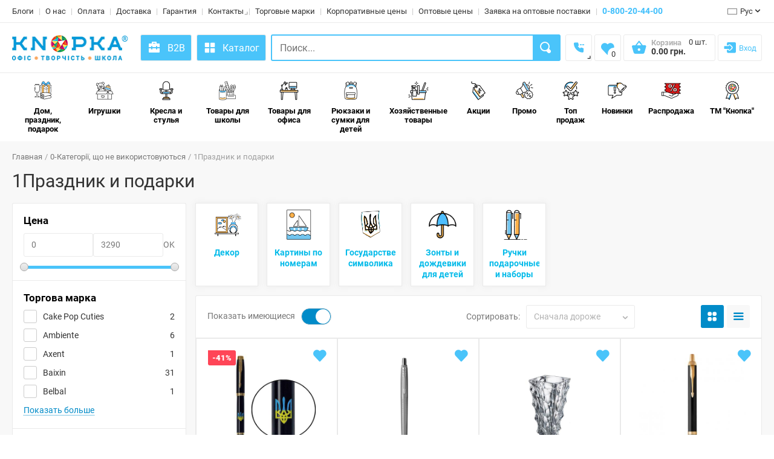

--- FILE ---
content_type: text/html; charset=UTF-8
request_url: https://knopka.shop/ru/category/svyato-ta-podarunky
body_size: 44190
content:
<!DOCTYPE html><html lang="ru"><head><meta charset="UTF-8"><meta name="viewport" content="width=device-width, initial-scale=1.0"><title>Праздник и подарки - купить в интернет-магазине оптом и в розницу - Knopka.shop</title><meta name="description" content="Купить Праздник и подарки в интернет-магазине Knopka.shop ▶️ Все для ✅ школы ✅ офиса с доставкой ⭐ опт и розница ⭐ доступные цены ⭐ онлайн-заказ или в магазинах г. Ровно и г. Луцк ☎️ (096) 555 62 27"><link rel="canonical" href="https://knopka.shop/ru/category/svyato-ta-podarunky"><link rel="alternate" href="https://knopka.shop/category/svyato-ta-podarunky" hreflang="uk"><link rel="alternate" href="https://knopka.shop/ru/category/svyato-ta-podarunky" hreflang="ru"><meta name="csrf-token" content="6PX24otj9FdZOOm6Pneq2OtuuIgwSmDngzz1FTds"><meta name="facebook-domain-verification" content="0gqs92kwj6yo1im9n97z66002frn8r"><link rel="shortcut icon" type="image/x-icon" href="/favicon.ico?v=3007251052"><link rel="apple-touch-icon" sizes="180x180" href="/apple-touch-icon.png?v=3007251052"><link rel="icon" type="image/png" sizes="32x32" href="/favicon-32x32.png?v=3007251052"><link rel="icon" type="image/png" sizes="16x16" href="/favicon-16x16.png?v=3007251052"><link rel="manifest" href="/site.webmanifest?v=3007251052"><link rel="mask-icon" href="/safari-pinned-tab.svg?v=3007251052" color="#5bbad5"><meta name="msapplication-TileColor" content="#da532c"><meta name="theme-color" content="#ffffff"><meta name="twitter:card" content="summary_large_image"><meta name="twitter:title" content="Праздник и подарки - купить в интернет-магазине оптом и в розницу - Knopka.shop"><meta name="twitter:description" content="Купить Праздник и подарки в интернет-магазине Knopka.shop ▶️ Все для ✅ школы ✅ офиса с доставкой ⭐ опт и розница ⭐ доступные цены ⭐ онлайн-заказ или в магазинах г. Ровно и г. Луцк ☎️ (096) 555 62 27"><meta name="twitter:url" content="https://knopka.shop/ru/category/svyato-ta-podarunky"><meta property="og:title" content="Праздник и подарки - купить в интернет-магазине оптом и в розницу - Knopka.shop"><meta property="og:description" content="Купить Праздник и подарки в интернет-магазине Knopka.shop ▶️ Все для ✅ школы ✅ офиса с доставкой ⭐ опт и розница ⭐ доступные цены ⭐ онлайн-заказ или в магазинах г. Ровно и г. Луцк ☎️ (096) 555 62 27"><meta property="og:type" content="website"><meta property="og:url" content="https://knopka.shop/ru/category/svyato-ta-podarunky"><style>.top-notification{position:relative;top:0;opacity:1;z-index:99;width:100%;background:red;color:#fff;text-align:center;padding:4px 0}.top-notification p{margin:0!important}@media(max-width: 991px){.top-notification p{margin:0 0 5px!important;font-size:12px;line-height:1.2}.top-notification p:last-child{margin:0!important}}</style><link rel="preconnect" href="https://fonts.googleapis.com"><link rel="dns-prefetch" href="https://fonts.googleapis.com"><link rel="preconnect" href="https://fonts.gstatic.com" crossorigin><link rel="preload" href="https://fonts.gstatic.com/s/roboto/v16/mErvLBYg_cXG3rLvUsKT_fesZW2xOQ-xsNqO47m55DA.woff2" as="font" type="font/woff2" crossorigin><link rel="preload" href="https://fonts.gstatic.com/s/roboto/v16/CWB0XYA8bzo0kSThX0UTuA.woff2" as="font" type="font/woff2" crossorigin><link rel="preload" href="https://fonts.gstatic.com/s/roboto/v16/isZ-wbCXNKAbnjo6_TwHThJtnKITppOI_IvcXXDNrsc.woff2" as="font" type="font/woff2" crossorigin><link rel="preload" href="https://fonts.gstatic.com/s/roboto/v16/d-6IYplOFocCacKzxwXSOFtXRa8TVwTICgirnJhmVJw.woff2" as="font" type="font/woff2" crossorigin><link rel="preload" href="/min/css/fonts/flaticon/font/flaticon_knopka.woff2?ab39211d1dedd69d5818aa55ba3461b9" as="font" type="font/woff2" crossorigin><link href="/min/css/pages/fonts.min.css?id=9128a8424523422b4135c9c6c21db0ad" rel="stylesheet"><link href="/min/css/pages/libs.min.css?id=5a3ea1689aa15574b6b4b4d2eaae8453" rel="stylesheet"><link href="/min/css/pages/theme.min.css?id=d7565a37d6a778074905b79f454ec240" rel="stylesheet"><link rel="stylesheet" href="/min/css/pages/category.min.css?id=d41d8cd98f00b204e9800998ecf8427e"><!--[if lte IE 9]><link rel="stylesheet" href="/min/css/oldie.min.css?id=e4b3003defd91fd88825a29fdd782a74"><![endif]--><link rel="stylesheet" href="/min/css/responsive.min.css?id=2c1904595e995f6752bff2642d74e0ce"><link rel="preconnect" href="https://www.googletagmanager.com"><link rel="dns-prefetch" href="https://www.googletagmanager.com"><link rel="preconnect" href="https://www.google-analytics.com"><link rel="dns-prefetch" href="https://www.google-analytics.com"><link rel="preconnect" href="https://connect.facebook.net"><link rel="dns-prefetch" href="https://connect.facebook.net"><link rel="preconnect" href="https://www.facebook.com"><link rel="dns-prefetch" href="https://www.facebook.com"><script async src="https://www.googletagmanager.com/gtag/js?id=UA-120437126-1"></script><script>window.dataLayer=window.dataLayer||[];function gtag(){dataLayer.push(arguments);}gtag('js',new Date());gtag('config','UA-120437126-1');dataLayer.push({'gtm.start':new Date().getTime(),event:'gtm.js'})</script><script async src="https://www.googletagmanager.com/gtm.js?id=GTM-KZVKFFQ"></script><script async src="https://www.googletagmanager.com/gtag/js?id=AW-865517360"></script><script>window.dataLayer=window.dataLayer||[];function gtag(){dataLayer.push(arguments);}gtag('js',new Date());gtag('config','AW-865517360');</script><script>!function(f,b,e,v,n,t,s){if(f.fbq)return;n=f.fbq=function(){n.callMethod?n.callMethod.apply(n,arguments):n.queue.push(arguments)};if(!f._fbq)f._fbq=n;n.push=n;n.loaded=!0;n.version='2.0';n.queue=[];t=b.createElement(e);t.async=!0;t.src=v;s=b.getElementsByTagName(e)[0];s.parentNode.insertBefore(t,s)}(window,document,'script','https://connect.facebook.net/en_US/fbevents.js');fbq('init','2193070677415896');fbq('track','PageView');</script><script>
            gtag('event', 'view_item_list', {
                "items": [
                                        {
                        "id": "89108",
                        "name": "Ручка Паркер IM Ukraine Black позол. рол. Тризуб син-жовт.",
                        "brand": "Parker",
                        "list_name": "Catalog Categories",
                        "list_position": 1,
                        "quantity": 1,
                        "price": 1930.16
                    }
                    ,                                        {
                        "id": "110264",
                        "name": "Ручка Паркер Jotter SE 70th Anniversary сталь кул.",
                        "brand": "Parker",
                        "list_name": "Catalog Categories",
                        "list_position": 2,
                        "quantity": 1,
                        "price": 2531.37
                    }
                    ,                                        {
                        "id": "119482",
                        "name": "Посуд скляний «Crystalite Bohemia» Casablanca - ваза 30,5см",
                        "brand": "Bohemia",
                        "list_name": "Catalog Categories",
                        "list_position": 3,
                        "quantity": 1,
                        "price": 2449.33
                    }
                    ,                                        {
                        "id": "63308",
                        "name": "Ручка Паркер IM Black позол. кул.",
                        "brand": "Parker",
                        "list_name": "Catalog Categories",
                        "list_position": 4,
                        "quantity": 1,
                        "price": 2433.41
                    }
                    ,                                        {
                        "id": "63315",
                        "name": "Ручка Паркер IM Brushed Metal позолоченная, шароковая",
                        "brand": "Parker",
                        "list_name": "Catalog Categories",
                        "list_position": 5,
                        "quantity": 1,
                        "price": 2433.41
                    }
                    ,                                        {
                        "id": "110268",
                        "name": "Ручка Паркер IM Ukraine Black позол. кул. Слава Україні! + Герб + Героям Слава!",
                        "brand": "Parker",
                        "list_name": "Catalog Categories",
                        "list_position": 6,
                        "quantity": 1,
                        "price": 2433.41
                    }
                    ,                                        {
                        "id": "119481",
                        "name": "Посуд скляний гранований «Crystal Bohemia» Arezzo - ваза 33см",
                        "brand": "Bohemia",
                        "list_name": "Catalog Categories",
                        "list_position": 7,
                        "quantity": 1,
                        "price": 2363.24
                    }
                    ,                                        {
                        "id": "63307",
                        "name": "Ручка перманентная маркерная STABILO OHP F, синяя 10 шт в упаковке 852/41",
                        "brand": "Parker",
                        "list_name": "Catalog Categories",
                        "list_position": 8,
                        "quantity": 1,
                        "price": 2335.46
                    }
                    ,                                        {
                        "id": "62342",
                        "name": "Коврики резиновые сота К-37",
                        "brand": "ДЗГТВ",
                        "list_name": "Catalog Categories",
                        "list_position": 9,
                        "quantity": 1,
                        "price": 2327.89
                    }
                    ,                                        {
                        "id": "58880",
                        "name": "Нож Викторинокс Climber Ukraine 91мм/14функ/черный /Карта Украины син-желт.",
                        "brand": "Вікторінокс",
                        "list_name": "Catalog Categories",
                        "list_position": 10,
                        "quantity": 1,
                        "price": 2314.31
                    }
                    ,                                        {
                        "id": "77664",
                        "name": "3Д карта України 100х70см кор.",
                        "brand": "Україна",
                        "list_name": "Catalog Categories",
                        "list_position": 11,
                        "quantity": 1,
                        "price": 2160
                    }
                    ,                                        {
                        "id": "74458",
                        "name": "Ручка Паркер IM Achromatic Grey шариковая",
                        "brand": "Parker",
                        "list_name": "Catalog Categories",
                        "list_position": 12,
                        "quantity": 1,
                        "price": 1281.81
                    }
                    ,                                        {
                        "id": "112006",
                        "name": "Посуд скляний гранований «Crystal Bohemia» Arezzo - ваза 28см",
                        "brand": "Bohemia",
                        "list_name": "Catalog Categories",
                        "list_position": 13,
                        "quantity": 1,
                        "price": 2097.63
                    }
                    ,                                        {
                        "id": "116649",
                        "name": "Ручка Паркер Jotter XL Grey Lacquer GT кул.",
                        "brand": "Parker",
                        "list_name": "Catalog Categories",
                        "list_position": 14,
                        "quantity": 1,
                        "price": 1880.3
                    }
                    ,                                        {
                        "id": "89105",
                        "name": "Ручка Паркер Vector XL Metallic Black перо",
                        "brand": "Parker",
                        "list_name": "Catalog Categories",
                        "list_position": 15,
                        "quantity": 1,
                        "price": 1043.70
                    }
                    ,                                        {
                        "id": "89106",
                        "name": "Ручка Паркер Vector XL Metallic Silver Blue перо",
                        "brand": "Parker",
                        "list_name": "Catalog Categories",
                        "list_position": 16,
                        "quantity": 1,
                        "price": 1043.70
                    }
                    ,                                        {
                        "id": "50696",
                        "name": "Ручка Паркер Jotter XL Alexandra Matt Grey кул.",
                        "brand": "Parker",
                        "list_name": "Catalog Categories",
                        "list_position": 17,
                        "quantity": 1,
                        "price": 1688.43
                    }
                    ,                                        {
                        "id": "74465",
                        "name": "Ручка Паркер Jotter XL Matt Gold CT шариковая",
                        "brand": "Parker",
                        "list_name": "Catalog Categories",
                        "list_position": 18,
                        "quantity": 1,
                        "price": 1665
                    }
                    ,                                        {
                        "id": "50699",
                        "name": "Ручка Паркер Jotter XL Richmond Matt Black кул.",
                        "brand": "Parker",
                        "list_name": "Catalog Categories",
                        "list_position": 19,
                        "quantity": 1,
                        "price": 1664.6
                    }
                    ,                                        {
                        "id": "77670",
                        "name": "3Д карта України 70х50см кол",
                        "brand": "Україна",
                        "list_name": "Catalog Categories",
                        "list_position": 20,
                        "quantity": 1,
                        "price": 1560
                    }
                    ,                                        {
                        "id": "117653",
                        "name": "Ваза LAURUS 30,2 см",
                        "brand": "RCR",
                        "list_name": "Catalog Categories",
                        "list_position": 21,
                        "quantity": 1,
                        "price": 1440.89
                    }
                    ,                                        {
                        "id": "109804",
                        "name": "Ваза vienna h25 d16.3 см",
                        "brand": "",
                        "list_name": "Catalog Categories",
                        "list_position": 22,
                        "quantity": 1,
                        "price": 827.61
                    }
                    ,                                        {
                        "id": "103092",
                        "name": "Ваза LAURUS 25 см",
                        "brand": "RCR",
                        "list_name": "Catalog Categories",
                        "list_position": 23,
                        "quantity": 1,
                        "price": 1373.34
                    }
                    ,                                        {
                        "id": "50687",
                        "name": "Ручка Паркер Jotter Kensington Red кул.",
                        "brand": "Parker",
                        "list_name": "Catalog Categories",
                        "list_position": 24,
                        "quantity": 1,
                        "price": 1334.84
                    }
                    ,                                        {
                        "id": "86342",
                        "name": "Годинник настінний металевий Optima AUTUMN, золотий",
                        "brand": "Optima",
                        "list_name": "Catalog Categories",
                        "list_position": 25,
                        "quantity": 1,
                        "price": 571.47
                    }
                    ,                                        {
                        "id": "77663",
                        "name": "3Д карта України 70х50см кор",
                        "brand": "Україна",
                        "list_name": "Catalog Categories",
                        "list_position": 26,
                        "quantity": 1,
                        "price": 1267.2
                    }
                    ,                                        {
                        "id": "70339",
                        "name": "Дерево декоративне Yes! Fun з кристалами, 50 см, золото",
                        "brand": "YES",
                        "list_name": "Catalog Categories",
                        "list_position": 27,
                        "quantity": 1,
                        "price": 694.44
                    }
                    ,                                        {
                        "id": "52162",
                        "name": "Алмазная картина HA0002 Жизнь Африки размером 50х60 см",
                        "brand": "Strateg",
                        "list_name": "Catalog Categories",
                        "list_position": 28,
                        "quantity": 1,
                        "price": 724.09
                    }
                    ,                                        {
                        "id": "52163",
                        "name": "Алмазная картина HA0004 Девушка-природа размером 50х60 см",
                        "brand": "Strateg",
                        "list_name": "Catalog Categories",
                        "list_position": 29,
                        "quantity": 1,
                        "price": 724.09
                    }
                    ,                                        {
                        "id": "103094",
                        "name": "Ваза MELODIA 30 см",
                        "brand": "RCR",
                        "list_name": "Catalog Categories",
                        "list_position": 30,
                        "quantity": 1,
                        "price": 1207.17
                    }
                                                        ]
            });
        </script></head><body class="front_page"><noscript><img height="1" width="1" src="https://www.facebook.com/tr?id=2193070677415896&ev=PageView&noscript=1" alt="Facebook"></noscript><noscript><iframe src="https://www.googletagmanager.com/ns.html?id=GTM-KZVKFFQ" height="0" width="0" style="display:none;visibility:hidden"></iframe></noscript><div class="wide_layout"><header id="header" class="type_5 "><div class="top_part show_on_large_desctop"><div class="container"><div class="row"><div class="col-sm-4 col-xs-4 col-md-12 col-xl-12 header-cont"><nav class="align_right"><ul class="topbar"><li class=""><a href="/ru/blogs/vsi-kategoriyi">Блоги</a></li><li class=""><a href="/ru/pro-nas">О нас</a></li><li class=""><a href="/ru/oplata">Оплата</a></li><li class=""><a href="/ru/dostavka">Доставка</a></li><li class=""><a href="/ru/garantiya">Гарантия</a></li><li class="has_submenu"><a rel="nofollow" href="javascript:void(0);">Контакты</a><ul class="contacts-list visible theme_menu submenu"><li><a href="/ru/kontakty">Контактная информация</a></li><li><a href="/ru/magazyny">Магазины, в которых есть наш товар</a></li></ul></li><li class="animated_item" data-brands-menu-item><a href="/ru/trademarks">Торговые марки</a></li><? //https://form.jotform.com/210481528856360 //https://form.jotform.com/210481690751051 ?><li class="animated_item"><button class="sp_popup_32074e41-7b8e-465d-b4fb-5d755442f030">Корпоративные цены</button></li><li class="animated_item"><button class="sp_popup_d06fd15e-164e-4ef7-9c27-a6f41906104a">Оптовые цены</button></li><li class="animated_item"><button class="sp_popup_d06fd15e-164e-4ef7-9c27-a6f41906104a">Заявка на оптовые поставки</button></li><li class="animated_item phone-number"><a href="tel:0800204400" rel="nofollow" target="_blank">0-800-20-44-00</a></li></ul></nav><div class="language-menu"><div class="clearfix"><div class="alignright site_settings"><span class="current open_"><img src="/images/language/russia_white.png" alt="Рус" width="21" height="16" style="padding-right:5px">Рус</span><ul class="dropdown site_setting_list language"><li class="animated_item"><a href="/category/svyato-ta-podarunky"><img src="/images/language/ukraine.ico" alt="Укр" width="26" height="16">Укр</a></li><li class="animated_item"><a href="/ru/category/svyato-ta-podarunky"><img src="/images/language/russia_white.png" alt="Рус" width="26" height="16">Рус</a></li></ul></div></div></div></div></div></div></div><div id="main_navigation_wrap" class="bottom_part" data-header-bottom><div class="container"><div class="row"><div class="main_header_row"><div class="col-xs-4 col-sm-4 col-md-2 col-lg-2 col-xl-auto logo-container"><div class="logo_block"><a href="/ru/" class="logo"><img src="/images/logo/logo-new-ru.png?v=3007251052" alt="Кнопка Шоп - интернет-магазин канцтоваров"></a></div></div><div class="col-xs-8 col-sm-8 col-md-10 col-lg-10 col-xl header-container 1"><div class="show_on_large_desctop new-style_header-item pull-left"><a href="https://b2b.knopka.shop" rel="nofollow" class="header_square_button button_blue_b2b"><svg xmlns="http://www.w3.org/2000/svg" version="1.1" xmlns:xlink="http://www.w3.org/1999/xlink" width="24" height="24" x="0" y="0" viewBox="0 0 24 24" style="enable-background:new 0 0 512 512;margin-top:-2px" xml:space="preserve" fill-rule="evenodd" class=""><g><path d="M3 14h4v1a1 1 0 0 0 2 0v-1h6v1a1 1 0 0 0 2 0v-1h4v6a1 1 0 0 1-1 1H4a1 1 0 0 1-1-1zm5-8V4a1 1 0 0 1 1-1h6a1 1 0 0 1 1 1v2h4a1 1 0 0 1 1 1v5h-4v-1a1 1 0 0 0-2 0v1H9v-1a1 1 0 0 0-2 0v1H3V7a1 1 0 0 1 1-1zm2-1v1h4V5z" fill="#fff" opacity="1" data-original="#fff" class=""></path></g></svg><span style="padding-left: 10px">B2B</span></a></div><div class="show_on_large_desctop new-style_header-item pull-left"><button type="button" class="header_square_button" data-large-desctop-menu-btn><i class="flaticon-catalog"></i><span style="padding-left: 10px">Каталог</span></button></div><div class="search-box-container" data-search-box><form class="clearfix search" data-search-box-form><input type="text" name="search-box-input" placeholder="Поиск..." class="alignleft" data-search-box-input><div class="search-box-loader" data-search-box-loader><i class="flaticon-load fi-spin fi-2x" aria-hidden="true"></i></div><div class="search_category alignleft hide_on_large_desktop"><div class="open_categories" data-search-box-selected-category data-search-box-selected-category-id="0" data-search-box-selected-category-group-id="0" data-search-box-selected-category-slug="vsi-kategoriyi" data-search-box-selected-category-name="Все категории">Все категории</div><ul class="categories_list dropdown" data-search-box-categories><li class="animated_item" data-search-box-category data-search-box-category-is-selected="true" data-search-box-category-id="0" data-search-box-category-group-id="0" data-search-box-category-slug="vsi-kategoriyi" data-search-box-category-name="Все категории"><a rel="nofollow" href="javascript:void(0);">Все категории</a></li></ul></div><button type="submit" class="button_blue def_icon_btn alignleft" aria-label="Search" data-search-box-submit></button></form><div class="search-box-result-container" data-search-box-result></div></div><div class="search-box-background" data-search-box-background></div><div class="header-cart-container"><ul class="account_bar cart_bar"><li class="visible-sm-block visible-xs-block"><a rel="nofollow" href="javascript:void(0);" class="def_icon_btn search_button_open" aria-label="Search"></a></li><li><div class="header-phone pull-left has_submenu topbar new-style_header-item"><a rel="nofollow" href="javascript:void(0);" class="header_square_button current"><i class="flaticon-phone"></i></a><div class="theme_menu submenu"><ul class="site_setting_list"><li><a href="tel:+380800204400"><span class="phone-name">Менеджер</span><span class="phone-number"><i class="flaticon-phone" aria-hidden="true"></i><b>(080) 020-44-00</b></span></a></li><li><a href="tel:+380675490031"><span class="phone-name">Менеджер</span><span class="phone-number"><i class="flaticon-phone" aria-hidden="true"></i><b>(067) 549-00-31</b></span></a></li><li><a href="tel:+380965556227"><span class="phone-name">Менеджер</span><span class="phone-number"><i class="flaticon-phone" aria-hidden="true"></i><b>(096) 555-62-27</b></span></a></li><li><a href="tel:+380673641863"><span class="phone-name">Менеджер</span><span class="phone-number"><i class="flaticon-phone" aria-hidden="true"></i><b>(067) 364-18-63</b></span></a></li><li><a href="tel:+380636547149"><span class="phone-name">Менеджер</span><span class="phone-number"><i class="flaticon-phone" aria-hidden="true"></i><b>(063) 654-71-49</b></span></a></li></ul></div></div></li><li><a rel="nofollow" href="javascript:void(0);" class="wishlist_button" aria-label="Wishlist" data-wish-list-counter data-amount="0"></a></li><li class="shopping_cart_block" data-menu-cart data-menu-cart-total-price="0" data-menu-cart-total-amount="0"><a href="/ru/order" aria-label="Open shopping cart"><button id="open_shopping_cart" class="open_button" data-amount="0" aria-label="Open shopping cart"><span class="title">Корзина</span><b class="total_price"><span data-menu-cart-total-price-text>0.00</span> грн.</b></button></a></li><li class="new-style_header-item" data-auth-block><ul class="topbar"><li><a rel="nofollow" class="header_square_button" href="javascript:void(0);" style="width:auto;padding:0 8px!important" aria-label="Login" data-auth-login-link><i class="flaticon-login" aria-hidden="true"></i><span style="margin-left:4px">Вход</span></a></li></ul></li></ul></div></div></div></div></div></div><div class="bg_fon"></div><div class="left_menu"><div class="container"><div class="row"><div class="col-xs-12"><nav class="full_width_nav main_navigation" data-main-menu><ul><li class="has_megamenu animated_item"><a href="/ru/category/dim-i-svyato"><svg width="40" height="40" xmlns="http://www.w3.org/2000/svg"><image href="/images/categories/150/0117cc4f-bfc6-11f0-bbff-000c29578a6e.png?v=3007251052" width="40" height="40"></image></svg> Дом, праздник, подарок</a><ul class="mega_menu type_2 clearfix"><li class="mega_menu_item "><p class="h6"><b><a href="/ru/category/svyato-ta-podarunky-svichky-svyatkovi">Свечи праздничные</a></b></p><ul class="list_of_links"></ul><p class="h6"><b><a href="/ru/category/posud-dytyachyj-posud">Детская посуда</a></b></p><ul class="list_of_links"><li><a href="/ru/category/posud-plyashky-dlya-vody">Бутылки для воды</a></li><li><a href="/ru/category/posud-lanchboksy">Ланчбоксы</a></li><li><a href="/ru/category/posud-termosy">Термосы</a></li></ul><p class="h6"><b><a href="/ru/category/svyato-ta-podarunky-konverty-lystivky">Конверты, открытки</a></b></p><ul class="list_of_links"></ul><p class="h6"><b><a href="/ru/category/dekor-yalynkovi-igrashky-ta-kuli">Ёлочные игрушки и шары</a></b></p><ul class="list_of_links"></ul><p class="h6"><b><a href="/ru/category/svyato-ta-podarunky-dekor">Декор</a></b></p><ul class="list_of_links"><li><a href="/ru/category/dekor-vazy">Вазы</a></li><li><a href="/ru/category/dekor-dekoratyvni-gilochky-kvity">Декоративные веточки, цветы</a></li><li><a href="/ru/category/dekor-svichky-pidsvichnyky">Подсвечники, свечи</a></li><li><a href="/ru/category/tovary-dlya-ofisu-godynnyky">Часы</a></li><li><a href="/ru/category/dekor-yalynkovi-igrashky-ta-kuli">Ёлочные игрушки и шары</a></li><li><a href="/ru/category/gospodarchi-tovary-kylymky-prydverni">Коврики придверные</a></li></ul><p class="h6"><b><a href="/ru/category/svyato-ta-podarunky-novorichni-prykrasy">Новогодние украшения</a></b></p><ul class="list_of_links"></ul><p class="h6"><b><a href="/ru/category/dim-svyato-podarunok-elektrogirlyandy">Электрогирлянды</a></b></p><ul class="list_of_links"></ul><p class="h6"><b><a href="/ru/category/svyato-ta-podarunky-povitryani-kulky">Воздушные шарики</a></b></p><ul class="list_of_links"><li><a href="/ru/category/povitryani-kulky-povitryana-kulka-folga">Воздушные шары с фольги</a></li><li><a href="/ru/category/povitryani-kulky-lateksni-povitryani-kulky">Воздушные шарики с латекса</a></li></ul><p class="h6"><b><a href="/ru/category/svyato-ta-podarunky-podarunkovi-korobky">Подарочные коробки</a></b></p><ul class="list_of_links"></ul><p class="h6"><b><a href="/ru/category/dim-svyato-podarunok-podarunkovi-pakety">Подарочные пакеты</a></b></p><ul class="list_of_links"></ul><p class="h6"><b><a href="/ru/category/svyato-ta-podarunky-pakuvalni-materialy">Упаковочные материалы</a></b></p><ul class="list_of_links"><li><a href="/ru/category/pakuvalni-materialy-podarunkovyj-papir">Подарочная бумага</a></li><li><a href="/ru/category/pakuvalni-materialy-napovnyuvachi-dlya-korobok">Наполнители для коробок</a></li><li><a href="/ru/category/pakuvalni-materialy-strichky-dlya-podarunkiv">Ленты для подарков</a></li></ul></li><li class="mega_menu_item"><p class="h6"><b><a href="/ru/category/gospodarchi-tovary-posud-dlya-interyeriv-i-horeky">Посуда</a></b></p><ul class="list_of_links"><li><a href="/ru/category/posud-stolovyj-posud">Столовая посуда</a></li><li><a href="/ru/category/posud-kuhonnyj-inventar">Кухонный инвентарь</a></li><li><a href="/ru/category/posud-podarunkovi-nabory-sklo">Подарочные наборы (стекло)</a></li><li><a href="/ru/category/posud-serviruvannya-stolu">Сервировка стола</a></li><li><a href="/ru/category/posud-odnorazovyj-posud">Одноразовая посуда</a></li><li><a href="/ru/category/posud-posud-dlya-prygotuvannnya">Посуда для приготовления</a></li><li><a href="/ru/category/posud-posud-dlya-zapikannya-i-vypichky">Посуда для запекания и выпечки</a></li><li><a href="/ru/category/posud-chashky">Чашки</a></li><li><a href="/ru/category/posud-kelyhy">Бокалы</a></li><li><a href="/ru/category/posud-charky">Рюмки</a></li><li><a href="/ru/category/posud-grafyny-glechyky">Графины, кувшины</a></li><li><a href="/ru/category/posud-salatnyky-i-kremanky">Салатники и креманки</a></li><li><a href="/ru/category/posud-stolovi-prybory">Столовые приборы</a></li><li><a href="/ru/category/gospodarchi-tovary-kuhonne-pryladdya">Банки и емкости</a></li><li><a href="/ru/category/posud-sklyanky">Стаканы</a></li><li><a href="/ru/category/posud-zavarnyky-dlya-kavy-ta-chayu">Заварники для кофе и чая</a></li><li><a href="/ru/category/posud-barni-aksesuary">Барни аксессуары</a></li><li><a href="/ru/category/posud-suvenirnyj-posud">Сувенирная посуда</a></li><li><a href="/ru/category/posud-tortivnychi">Тортовницы и блюда</a></li><li><a href="/ru/category/posud-lanchboksy">Ланчбоксы</a></li><li><a href="/ru/category/posud-termosy">Термосы</a></li><li><a href="/ru/category/posud-plyashky-dlya-vody">Бутылки для воды</a></li></ul><p class="h6"><b><a href="/ru/category/gospodarchi-tovary-pobutova-tehnika">Бытовая техника</a></b></p><ul class="list_of_links"></ul><p class="h6"><b><a href="/ru/category/svyato-ta-podarunky-dytyachi-podarunkovi-nabory">Детские подарочные наборы</a></b></p><ul class="list_of_links"></ul></li><li class="mega_menu_item"><p class="h6"><b><a href="/ru/category/dim-i-svyato-seriyi-posudu">Серии посуды</a></b></p><ul class="list_of_links"><li><a href="/ru/category/seriyi-posudu-adagio-rcr">ADAGIO (RCR)</a></li><li><a href="/ru/category/seriyi-posudu-alkemist-rcr">ALKEMIST (RCR)</a></li><li><a href="/ru/category/seriyi-posudu-aria-rsr">ARIA (RSR)</a></li><li><a href="/ru/category/seriyi-posudu-brillante-rcr">BRILLANTE (RCR)</a></li><li><a href="/ru/category/seriyi-posudu-ego-rcr">EGO (RCR)</a></li><li><a href="/ru/category/seriyi-posudu-essential-rcr">ESSENTIAL (RCR)</a></li><li><a href="/ru/category/seriyi-posudu-etna-rcr">ETNA (RCR)</a></li><li><a href="/ru/category/seriyi-posudu-invino-rcr">INVINO (RCR)</a></li><li><a href="/ru/category/seriyi-posudu-laurus-rcr">LAURUS (RCR)</a></li><li><a href="/ru/category/seriyi-posudu-melodia-rcr">MELODIA (RCR)</a></li><li><a href="/ru/category/seriyi-posudu-oasis-rcr">OASIS (RCR)</a></li><li><a href="/ru/category/seriyi-posudu-opera-rcr">OPERA (RCR)</a></li><li><a href="/ru/category/seriyi-posudu-tattoo-rsr">TATTOO (RSR)</a></li><li><a href="/ru/category/seriyi-posudu-timeless-rcr">TIMELESS (RCR)</a></li><li><a href="/ru/category/seriyi-posudu-anas-bohemia">ANAS (BOHEMIA)</a></li><li><a href="/ru/category/seriyi-posudu-angela-bohemia">ANGELA (BOHEMIA)</a></li><li><a href="/ru/category/seriyi-posudu-ardea-bohemia">ARDEA (BOHEMIA)</a></li><li><a href="/ru/category/seriyi-posudu-carduelis-bohemia">CARDUELIS (BOHEMIA)</a></li><li><a href="/ru/category/seriyi-posudu-columba-optic-bohemia">COLUMBA OPTIC (BOHEMIA)</a></li><li><a href="/ru/category/seriyi-posudu-quadro-bohemia">QUADRO (BOHEMIA)</a></li><li><a href="/ru/category/seriyi-posudu-america-bormioli">AMERICA (BORMIOLI)</a></li><li><a href="/ru/category/seriyi-posudu-diamond-bormioli">DIAMOND (BORMIOLI)</a></li><li><a href="/ru/category/seriyi-posudu-coconut-bormioli">COCONUT (BORMIOLI)</a></li><li><a href="/ru/category/seriyi-posudu-exclusiva-bormioli">EXCLUSIVA (BORMIOLI)</a></li><li><a href="/ru/category/seriyi-posudu-oriente-bormioli">ORIENTE (BORMIOLI)</a></li><li><a href="/ru/category/seriyi-posudu-parma-bormioli">PARMA (BORMIOLI)</a></li><li><a href="/ru/category/seriyi-posudu-performa-bormioli">PERFORMA (BORMIOLI)</a></li><li><a href="/ru/category/seriyi-posudu-prometeo-bormioli">PROMETEO (BORMIOLI)</a></li><li><a href="/ru/category/seriyi-posudu-riflessi-bormioli">RIFLESSI (BORMIOLI)</a></li><li><a href="/ru/category/seriyi-posudu-toledo-bormioli">TOLEDO (BORMIOLI)</a></li><li><a href="/ru/category/seriyi-posudu-lady-diamond-cd`a">LADY DIAMOND (CD`A)</a></li><li><a href="/ru/category/seriyi-posudu-longshamp-cd`a">LONGSHAMP (CD`A)</a></li><li><a href="/ru/category/seriyi-posudu-macassar-cd`a">MACASSAR (CD`A)</a></li><li><a href="/ru/category/seriyi-posudu-carine-luminarc">CARINE (LUMINARC)</a></li><li><a href="/ru/category/seriyi-posudu-diwali-luminarc">DIWALI (LUMINARC)</a></li><li><a href="/ru/category/seriyi-posudu-every-day-luminarc">EVERYDAY (LUMINARC)</a></li></ul></li><li class="mega_menu_item"><p class="h6"><b><a href="/ru/category/gospodarchi-tovary-tekstyl">Текстиль</a></b></p><ul class="list_of_links"><li><a href="/ru/category/tekstyl-rushnyky">Полотенца</a></li><li><a href="/ru/category/tekstyl-postilna-bilyzna">Постельное белье</a></li><li><a href="/ru/category/tekstyl-pledy">Пледы</a></li><li><a href="/ru/category/gospodarchi-tovary-skatertyny">Скатерть</a></li><li><a href="/ru/category/tekstyl-kuhonni-fartuhy">Кухонные фартуки</a></li></ul><p class="h6"><b><a href="/ru/category/svyato-ta-podarunky-fototovary">Фототовары</a></b></p><ul class="list_of_links"><li><a href="/ru/category/fototovary-fotoramky">Рамки для фотографий (фоторамки)</a></li><li><a href="/ru/category/fototovary-fotoalbomy">Фотоальбомы</a></li><li><a href="/ru/category/fototovary-fotopapir">Фотобумага</a></li><li><a href="/ru/category/fototovary-dytyachi-fotoalbomy">Детские фотоальбомы</a></li></ul><p class="h6"><b><a href="/ru/category/gospodarchi-tovary-elektrotovary">Электротовары</a></b></p><ul class="list_of_links"><li><a href="/ru/category/gospodarchi-tovary-lihtari">Фонари</a></li><li><a href="/ru/category/elektrotovary-merezhevi-filtry-ta-perehidnyky">Сетевые фильтры и переходники</a></li><li><a href="/ru/category/elektrotovary-batarejky-ta-akumulyatory">Батарейки и аккумуляторы</a></li><li><a href="/ru/category/elektrotovary-lampy-ta-nichnyky">Лампы и ночники</a></li></ul><p class="h6"><b><a href="/ru/category/gospodarchi-tovary-rizne-dlya-domu">Хранение и организация пространства</a></b></p><ul class="list_of_links"><li><a href="/ru/category/zberigannya-ta-organizachiya-prostoru-koshyky-ta-kontejnery-dlya-zberigannya">Корзины и контейнеры для хранения</a></li><li><a href="/ru/category/zberigannya-ta-organizachiya-prostoru-vishaky">Вешаки</a></li><li><a href="/ru/category/zberigannya-ta-organizachiya-prostoru-klyuchnychi">Ключницы</a></li></ul><p class="h6"><b><a href="/ru/category/svyato-ta-podarunky-aksesuary-dlya-svyata">Аксессуары для праздника</a></b></p><ul class="list_of_links"><li><a href="/ru/category/aksesuary-dlya-svyata-svyatkovi-girlyandy-kovpachky-ta-inshi-tovary">Праздничные гирлянды, колпачки</a></li><li><a href="/ru/category/aksesuary-dlya-svyata-toppery">Топперы</a></li><li><a href="/ru/category/aksesuary-dlya-svyata-pashalni-prykrasy-ta-suveniry">Пасхальные украшения и сувениры</a></li></ul><p class="h6"><b><a href="/ru/category/svyato-ta-podarunky-nozhi-suvenirni">Ножи сувенирные</a></b></p><ul class="list_of_links"></ul></li><li class="mega_menu_item"><p class="h6"><b><a href="/ru/category/svyato-ta-podarunky-podarunkovi-suveniry">Подарочные сувениры</a></b></p><ul class="list_of_links"><li><a href="/ru/category/podarunkovi-suveniry-karta-pazl-nastinna">Настенная карта-пазл</a></li><li><a href="/ru/category/podarunkovi-suveniry-albomy-dlya-kolekchionuvannya">Коллекционные альбомы</a></li><li><a href="/ru/category/podarunkovi-suveniry-skarbnychky">Копилки</a></li><li><a href="/ru/category/podarunkovi-suveniry-magnity-suvenirni">Магниты сувенирные</a></li></ul><p class="h6"><b><a href="/ru/category/svyato-ta-podarunky-top-podarunky-ta-suveniry">ТОП подарки и сувениры</a></b></p><ul class="list_of_links"></ul></li></ul></li><li class="has_megamenu animated_item"><a href="/ru/category/igrashky"><svg width="40" height="40" xmlns="http://www.w3.org/2000/svg"><image href="/images/categories/150/1f58b1f1-41ef-11f0-bbf8-000c29578a6e.png?v=3007251052" width="40" height="40"></image></svg> Игрушки</a><ul class="mega_menu type_2 clearfix"><li class="mega_menu_item "><p class="h6"><b><a href="/ru/category/igrashky-dlya-divchatok">Для девочек</a></b></p><ul class="list_of_links"><li><a href="/ru/category/dlya-divchatok-lyalky-pupsy-ta-yih-aksesuary">Куклы, пупсы и их аксессуары</a></li><li><a href="/ru/category/dlya-divchatok-lyalkovi-budynky-ta-mebli">Кукольные дома и мебель</a></li><li><a href="/ru/category/dlya-divchatok-kuhnya-posud-pobutova-tehnika">Кухня, посуда, бытовая техника</a></li><li><a href="/ru/category/dlya-divchatok-kolyasky-ta-lizhechka">Коляски и кроватки</a></li><li><a href="/ru/category/dlya-divchatok-valizy-ta-vizky-dlya-supermarketu">Чемоданы и тележки для супермаркета</a></li><li><a href="/ru/category/dlya-divchatok-bizhuteriya-aksesuary-ta-kosmetyka">Бижутерия, аксессуары и косметика</a></li><li><a href="/ru/category/dlya-divchatok-tematychni-igrovi-nabory-profesiyi">Тематические игровые наборы (профессии)</a></li><li><a href="/ru/category/dlya-divchatok-korzyny-dlya-igrashok">Корзины для игрушек</a></li><li><a href="/ru/category/dlya-hlopchykiv-figurky-geroyiv-ta-igrovi-nabory">Фигурки героев и игровые наборы</a></li></ul><p class="h6"><b><a href="/ru/category/igrashky-kartyny-za-nomeramy">Картины по номерам</a></b></p><ul class="list_of_links"></ul><p class="h6"><b><a href="/ru/category/igrashky-top-igrashky-2025">ТОП ИГРУШКИ 2025</a></b></p><ul class="list_of_links"></ul><p class="h6"><b><a href="/ru/category/igrashky-dlya-hlopchykiv">Для мальчиков</a></b></p><ul class="list_of_links"><li><a href="/ru/category/dlya-divchatok-tematychni-igrovi-nabory-profesiyi">Тематические игровые наборы (профессии)</a></li><li><a href="/ru/category/dlya-hlopchykiv-figurky-geroyiv-ta-igrovi-nabory">Фигурки героев и игровые наборы</a></li><li><a href="/ru/category/dlya-hlopchykiv-avtomodeli">Автомодели</a></li><li><a href="/ru/category/dlya-hlopchykiv-zaliznychi-i-potyagy">Железные дороги и поезда</a></li><li><a href="/ru/category/dlya-hlopchykiv-mashynky-na-radioupravlinni">Машинки на радиоуправлении</a></li><li><a href="/ru/category/dlya-hlopchykiv-transformery">Трансформеры</a></li><li><a href="/ru/category/dlya-hlopchykiv-transport-i-spechtehnika">Транспорт и спецтехника</a></li><li><a href="/ru/category/dlya-hlopchykiv-roboty">Роботы</a></li><li><a href="/ru/category/dlya-hlopchykiv-treky-parkingy-i-garazhi">Треки, паркинги и гаражи</a></li><li><a href="/ru/category/dlya-hlopchykiv-igrashkova-ta-vodyana-zbroya">Игрушечное и водяное оружие</a></li><li><a href="/ru/category/dlya-hlopchykiv-instrumenty">Инструменты</a></li><li><a href="/ru/category/dlya-divchatok-korzyny-dlya-igrashok">Корзины для игрушек</a></li></ul></li><li class="mega_menu_item"><p class="h6"><b><a href="/ru/category/igrashky-dlya-malyukiv">Для малышей</a></b></p><ul class="list_of_links"><li><a href="/ru/category/dlya-malyukiv-bryazkalchya-ta-prorizuvachi">Погремушки и прорезыватели</a></li><li><a href="/ru/category/dlya-malyukiv-kylymky-ta-igrovi-chentry">Коврики и игровые центры</a></li><li><a href="/ru/category/dlya-malyukiv-pidvisky-i-mobili">Подвески и мобильные игрушки</a></li><li><a href="/ru/category/dlya-malyukiv-muzychni-ta-svitlovi-igrashky">Музыкальные и световые игрушки</a></li><li><a href="/ru/category/dlya-malyukiv-igrashky-dlya-vanny">Игрушки для ванной</a></li><li><a href="/ru/category/dlya-malyukiv-derev-yani-igrashky">Деревянные игрушки</a></li><li><a href="/ru/category/dlya-malyukiv-rozvyvalni-igrashky">Развивающие игрушки</a></li><li><a href="/ru/category/dlya-divchatok-korzyny-dlya-igrashok">Корзины для игрушек</a></li></ul><p class="h6"><b><a href="/ru/category/igrashky-konstruktor-000001884">Конструктор</a></b></p><ul class="list_of_links"><li><a href="/ru/category/konstruktor-konstruktor-z-plastyku">Конструктор из пластика</a></li><li><a href="/ru/category/konstruktor-elektromehanichnyj-konstruktor">Электромеханический конструктор</a></li><li><a href="/ru/category/konstruktor-konstruktor-z-mini-cheglynok">Конструктор из мини-кирпичиков</a></li><li><a href="/ru/category/konstruktor-magnitnyj-konstruktor">Магнитный конструктор</a></li><li><a href="/ru/category/konstruktor-metalevyj-konstruktor">Металлический конструктор</a></li><li><a href="/ru/category/konstruktor-kartonnyj-konstruktor">Картонный конструктор</a></li><li><a href="/ru/category/konstruktor-sensornyj-konstruktor">Сенсорный конструктор</a></li></ul><p class="h6"><b><a href="/ru/category/igrashky-mashynky-ta-inshyj-transport">Машинки и другой транспорт</a></b></p><ul class="list_of_links"><li><a href="/ru/category/dlya-hlopchykiv-avtomodeli">Автомодели</a></li><li><a href="/ru/category/dlya-hlopchykiv-mashynky-na-radioupravlinni">Машинки на радиоуправлении</a></li><li><a href="/ru/category/dlya-hlopchykiv-transport-i-spechtehnika">Транспорт и спецтехника</a></li><li><a href="/ru/category/dlya-hlopchykiv-zaliznychi-i-potyagy">Железные дороги и поезда</a></li><li><a href="/ru/category/dlya-hlopchykiv-treky-parkingy-i-garazhi">Треки, паркинги и гаражи</a></li></ul></li><li class="mega_menu_item"><p class="h6"><b><a href="/ru/category/igrashky-tvorchist-ta-rozvytok">Творчество и развитие</a></b></p><ul class="list_of_links"><li><a href="/ru/category/tvorchist-ta-rozvytok-tvorchi-nabory">Творческие наборы</a></li><li><a href="/ru/category/igrashky-dekor-dlya-tvorchosti">Декор для творчества</a></li><li><a href="/ru/category/igrashky-kinetychnyj-pisok">Кинетический песок</a></li><li><a href="/ru/category/tvorchi-ta-rozvyvayuchi-igry-3d-ruchky">3D ручки</a></li><li><a href="/ru/category/tvorchist-ta-rozvytok-gravyury">Гравюры</a></li><li><a href="/ru/category/igrashky-kviling-origami-kardmejking">Квиллинг, оригами, кардмейкинг</a></li><li><a href="/ru/category/igrashky-grym-ta-kosmetyka">Грим и косметика</a></li><li><a href="/ru/category/tvorchi-ta-rozvyvayuchi-igry-trafarety">Трафареты</a></li><li><a href="/ru/category/vse-dlya-tvorchosti-ta-hobi-papir-i-karton-dlya-dyzajnu">Бумага и картон для дизайна</a></li><li><a href="/ru/category/tvorchist-ta-rozvytok-fetr-foamiran-flizelin">Фетр, фоамиран, флизелин</a></li><li><a href="/ru/category/tvorchist-ta-rozvytok-slajmy-lapky-antystres">Слаймы, лапки, антистресс</a></li><li><a href="/ru/category/tvorchist-ta-rozvytok-doshky-ta-planshety-dlya-malyuvannya">Доски и планшеты для рисования</a></li><li><a href="/ru/category/tvorchist-ta-rozvytok-biser-vyshyvka-rezynky">Бисер, вышивка, резинки</a></li><li><a href="/ru/category/tvorchist-ta-rozvytok-doslidy-rozkopky-fokusy">Опыты, раскопки, фокусы</a></li><li><a href="/ru/category/igrashky-figurni-dirkoprobyvachi">Фигурные дыроколы</a></li></ul><p class="h6"><b><a href="/ru/category/igrashky-tovary-dlya-liplennya-plastyka">Товары для лепки, пластика</a></b></p><ul class="list_of_links"><li><a href="/ru/category/materialy-dlya-liplennya-plastylin-voskovyj">Пластилин восковой</a></li><li><a href="/ru/category/materialy-dlya-liplennya-skulpturnyj-plastylin-ta-plastyka">Скульптурный пластилин и пластика</a></li><li><a href="/ru/category/igrashky-plastylin-povitryanyj">Пластилин воздушный</a></li><li><a href="/ru/category/igrashky-tisto-dlya-liplennya">Тесто для лепки</a></li><li><a href="/ru/category/igrashky-pryladdya-dlya-liplennya">Принадлежности для лепки</a></li></ul></li><li class="mega_menu_item"><p class="h6"><b><a href="/ru/category/igrashky-gadzhety-dlya-ditej">Гаджеты для детей</a></b></p><ul class="list_of_links"><li><a href="/ru/category/gadzhety-dlya-ditej-navushnyky-ta-kolonky">Наушники и колонки</a></li><li><a href="/ru/category/gadzhety-dlya-ditej-dytyachi-godynnyky">Детские часы</a></li><li><a href="/ru/category/gadzhety-dlya-ditej-mini-printery">Мини-принтеры</a></li></ul><p class="h6"><b><a href="/ru/category/igrashky-knygy-propysy-rozmalovky">Книги, прописи, раскраски</a></b></p><ul class="list_of_links"><li><a href="/ru/category/knygy-propysy-rozmalovky-propysy">Прописи</a></li><li><a href="/ru/category/knygy-propysy-rozmalovky-navchalni-plakaty">Учебные плакаты</a></li><li><a href="/ru/category/knygy-propysy-rozmalovky-dytyachi-knygy">Детские книги</a></li><li><a href="/ru/category/igrashky-kazky-albomy-dlya-druziv">Альбомы для друзей, воркбуки</a></li><li><a href="/ru/category/igrashky-enchyklopediyi-piznavalna-literatura">Энциклопедии, познавательная литература</a></li><li><a href="/ru/category/igrashky-dytyachi-knygy">Казки</a></li><li><a href="/ru/category/knygy-propysy-rozmalovky-navchalna-literatura-posibnyky">Учебная литература, учебники, карточки</a></li><li><a href="/ru/category/igrashky-naklejky">Наклейки</a></li><li><a href="/ru/category/knygy-propysy-rozmalovky-atlasy-konturni-karty-robochi-zoshyty">Атласы, контурные карты, рабочие тетради</a></li><li><a href="/ru/category/knygy-propysy-rozmalovky-rozmalovky">Раскраски</a></li><li><a href="/ru/category/knygy-propysy-rozmalovky-rozvyvayuchi-knyzhechky">Развивающие книжечки</a></li><li><a href="/ru/category/knygy-propysy-rozmalovky-literatura-dlya-pidlitkiv-ta-doroslyh">Литература для подростков и взрослых</a></li><li><a href="/ru/category/knygy-propysy-rozmalovky-navchalni-zavdannya-ta-testy">Учебные задания и тесты</a></li></ul><p class="h6"><b><a href="/ru/category/igrashky-nastilni-igry-ta-pazly">Настольные игры и пазлы</a></b></p><ul class="list_of_links"><li><a href="/ru/category/nastilni-igry-ta-pazly-nastilni-igry-000001897">Настольные игры</a></li><li><a href="/ru/category/nastilni-igry-ta-pazly-shahy-ta-shashky">Шахматы и шашки</a></li><li><a href="/ru/category/nastilni-igry-ta-pazly-kartkovi-igry">Карточные игры</a></li><li><a href="/ru/category/nastilni-igry-ta-pazly-loto-domino-bingo">Лото, домино, бинго</a></li><li><a href="/ru/category/nastilni-igry-ta-pazly-pazly">Пазлы</a></li><li><a href="/ru/category/nastilni-igry-ta-pazly-golovolomky">Головоломки</a></li></ul></li><li class="mega_menu_item"><p class="h6"><b><a href="/ru/category/igrashky-m-yaki-igrashky">Мягкие игрушки</a></b></p><ul class="list_of_links"><li><a href="/ru/category/m-yaki-igrashky-m-yaki-igrashky-v-asortymenti">Мягкие игрушки в ассортименте</a></li><li><a href="/ru/category/m-yaki-igrashky-interaktyvni-m-yaki-igrashky">Интерактивные мягкие игрушки</a></li><li><a href="/ru/category/m-yaki-igrashky-podushky">Подушки</a></li><li><a href="/ru/category/m-yaki-igrashky-novorichni-m-yaki-igrashky">Новогодние мягкие игрушки</a></li></ul><p class="h6"><b><a href="/ru/category/igrashky-dlya-aktyvnyh-igor">Для активных игр</a></b></p><ul class="list_of_links"><li><a href="/ru/category/dlya-aktyvnyh-igor-dlya-plyazhu-i-plavannya">Для пляжа и купания</a></li><li><a href="/ru/category/dlya-aktyvnyh-igor-dlya-gry-na-vulychi">Для игры на улице</a></li><li><a href="/ru/category/dlya-aktyvnyh-igor-nabory-dlya-pisochnychi">Наборы для песочницы</a></li><li><a href="/ru/category/dlya-aktyvnyh-igor-namety">Палатки</a></li><li><a href="/ru/category/dlya-aktyvnyh-igor-sportyvni-aktyvni-igry">Спортивные активные игры</a></li><li><a href="/ru/category/sporttovary-m-yachi">Мяч</a></li><li><a href="/ru/category/sezonni-igrashky-mylni-bulbashky">Мыльные пузыри</a></li><li><a href="/ru/category/dlya-aktyvnyh-igor-vitryaky-i-sachky-dlya-metelykiv">Ветряные мельницы и сачки для бабочек</a></li><li><a href="/ru/category/dlya-aktyvnyh-igor-zahysne-sporyadzhennya">Защитное снаряжение</a></li></ul><p class="h6"><b><a href="/ru/category/igrashky-dytyachyj-transport">Детский транспорт</a></b></p><ul class="list_of_links"><li><a href="/ru/category/dytyachyj-transport-skejty-i-penni-bordy">Скейты и пенни борды</a></li><li><a href="/ru/category/dytyachyj-transport-samokat">Самокат</a></li><li><a href="/ru/category/dytyachyj-transport-rolyky">Ролики</a></li><li><a href="/ru/category/dytyachyj-transport-zahyst">Защита</a></li><li><a href="/ru/category/dytyachyj-transport-tolokary">Толокары</a></li></ul></li></ul></li><li class="has_megamenu animated_item"><a href="/ru/category/ofisni-krisla-ta-stilchi"><svg width="40" height="40" xmlns="http://www.w3.org/2000/svg"><image href="/images/categories/150/de29c782-41ee-11f0-bbf8-000c29578a6e.png?v=3007251052" width="40" height="40"></image></svg> Кресла и стулья</a><ul class="mega_menu type_2 clearfix"><li class="mega_menu_item "><p class="h6"><b><a href="/ru/category/ofisni-krisla-ta-stilchi-krisla-dlya-personalu">Компьютерные кресла</a></b></p><ul class="list_of_links"></ul><p class="h6"><b><a href="/ru/category/ofisni-krisla-ta-stilchi-krisla-dlya-ditej">Кресла для детей</a></b></p><ul class="list_of_links"></ul></li><li class="mega_menu_item"><p class="h6"><b><a href="/ru/category/ofisni-krisla-ta-stilchi-krisla-kerivnyka">Кресла руководителя</a></b></p><ul class="list_of_links"></ul><p class="h6"><b><a href="/ru/category/ofisni-krisla-ta-stilchi-stilchi-dlya-vidviduvachiv">Стулья для посетителей</a></b></p><ul class="list_of_links"></ul></li></ul></li><li class="has_megamenu animated_item"><a href="/ru/category/tovary-dlya-shkoly"><svg width="40" height="40" xmlns="http://www.w3.org/2000/svg"><image href="/images/categories/150/7241a34a-41ec-11f0-bbf8-000c29578a6e.png?v=3007251052" width="40" height="40"></image></svg> Товары для школы</a><ul class="mega_menu type_2 clearfix"><li class="mega_menu_item "><p class="h6"><b><a href="/ru/category/lichenziyi">Лицензии</a></b></p><ul class="list_of_links"><li><a href="/ru/category/lichenziyi-minecraft">Minecraft</a></li><li><a href="/ru/category/lichenziyi-kuromi">Kuromi</a></li><li><a href="/ru/category/lichenziyi-harry-potter">Harry Potter</a></li><li><a href="/ru/category/lichenziyi-pusheen">Pusheen</a></li><li><a href="/ru/category/lichenziyi-hello-kitty">Hello Kitty</a></li><li><a href="/ru/category/stylni-kolekchiyi-lichenziyi-labubu">Labubu</a></li><li><a href="/ru/category/lichenziyi-hot-wheels">Hot Wheels</a></li><li><a href="/ru/category/lichenziyi-line-friends">Line Friends</a></li><li><a href="/ru/category/lichenziyi-minions">Minions</a></li><li><a href="/ru/category/lichenziyi-naruto">Naruto</a></li><li><a href="/ru/category/lichenziyi-stitch">Stitch</a></li><li><a href="/ru/category/lichenziyi-minnie-mouse">Minnie Mouse</a></li><li><a href="/ru/category/lichenziyi-aggretsuko">Aggretsuko</a></li><li><a href="/ru/category/lichenziyi-barbie">Barbie</a></li><li><a href="/ru/category/lichenziyi-dc-batman">DC Batman</a></li><li><a href="/ru/category/lichenziyi-demon-slayer">Demon Slayer</a></li><li><a href="/ru/category/lichenziyi-jurassic-world">Jurassic World</a></li><li><a href="/ru/category/lichenziyi-marvel-avengers">Marvel</a></li><li><a href="/ru/category/lichenziyi-spongebob-squarepants">SpongeBob SquarePants</a></li><li><a href="/ru/category/lichenziyi-transformers">Transformers</a></li><li><a href="/ru/category/lichenziyi-gus">Гусь</a></li><li><a href="/ru/category/lichenziyi-spiderman">Spiderman</a></li><li><a href="/ru/category/stylni-kolekchiyi-lichenziyi-cats">Cats</a></li><li><a href="/ru/category/lichenziyi-fc-barcelona">FC Barcelona</a></li><li><a href="/ru/category/lichenziyi-garfield">Garfield</a></li><li><a href="/ru/category/lichenziyi-molang">Molang</a></li><li><a href="/ru/category/lichenziyi-my-little-pony">My Little Pony</a></li><li><a href="/ru/category/lichenziyi-nasa">NASA</a></li><li><a href="/ru/category/lichenziyi-smiley-world">Smiley World</a></li><li><a href="/ru/category/lichenziyi-be-happy">Be happy</a></li><li><a href="/ru/category/lichenziyi-tokidoki">tokidoki</a></li><li><a href="/ru/category/lichenziyi-studio-pets">Studio Pets</a></li><li><a href="/ru/category/lichenziyi-college-line">College Line</a></li><li><a href="/ru/category/lichenziyi-anime">Anime</a></li><li><a href="/ru/category/lichenziyi-miffy">Miffy</a></li><li><a href="/ru/category/lichenziyi-ninjia-turtles">Ninja Turtles</a></li><li><a href="/ru/category/stylni-kolekchiyi-lichenziyi-yes-by-andre-tan">YES by Andre Tan</a></li><li><a href="/ru/category/stylni-kolekchiyi-lichenziyi-ninja">Ninja</a></li><li><a href="/ru/category/stylni-kolekchiyi-lichenziyi-game">Game</a></li><li><a href="/ru/category/stylni-kolekchiyi-lichenziyi-bad-badtz-maru">Bad Badtz-Maru</a></li><li><a href="/ru/category/stylni-kolekchiyi-lichenziyi-attack-on-titan">Attack on Titan</a></li><li><a href="/ru/category/stylni-kolekchiyi-lichenziyi-mono--pastel">Mono &amp; Pastel</a></li><li><a href="/ru/category/stylni-kolekchiyi-lichenziyi-unicorn">Unicorn</a></li><li><a href="/ru/category/stylni-kolekchiyi-lichenziyi-feel-good">Feel Good</a></li><li><a href="/ru/category/stylni-kolekchiyi-lichenziyi-kite-classic">Kite Classic</a></li><li><a href="/ru/category/stylni-kolekchiyi-lichenziyi-cars">Cars</a></li><li><a href="/ru/category/stylni-kolekchiyi-lichenziyi-space">Space</a></li><li><a href="/ru/category/stylni-kolekchiyi-lichenziyi-football">Football</a></li><li><a href="/ru/category/stylni-kolekchiyi-lichenziyi-yes-orange">Yes Orange</a></li><li><a href="/ru/category/stylni-kolekchiyi-lichenziyi-capybara">Capybara</a></li><li><a href="/ru/category/stylni-kolekchiyi-lichenziyi-wenyachyj-patrul">Щенячий патруль</a></li><li><a href="/ru/category/stylni-kolekchiyi-lichenziyi-ukraine">Ukraine</a></li><li><a href="/ru/category/stylni-kolekchiyi-lichenziyi-cute">Cute</a></li><li><a href="/ru/category/stylni-kolekchiyi-lichenziyi-love">Love</a></li><li><a href="/ru/category/stylni-kolekchiyi-lichenziyi-military">Military</a></li></ul></li><li class="mega_menu_item"><p class="h6"><b><a href="/ru/category/ofisne-pryladdya-pidkladky-dlya-pysma">Подкладки для письма</a></b></p><ul class="list_of_links"></ul><p class="h6"><b><a href="/ru/category/tovary-dlya-shkoly-zoshyty-shkilni">Тетради школьные</a></b></p><ul class="list_of_links"><li><a href="/ru/category/zoshyty-shkilni-12-ark-klitynka">12 л. клетка</a></li><li><a href="/ru/category/zoshyty-shkilni-12-ark-kosa-liniya">12 л. косая линия</a></li><li><a href="/ru/category/zoshyty-shkilni-12-ark-liniya">12 л. линия</a></li><li><a href="/ru/category/zoshyty-shkilni-18-ark-klitynka">18 л. клетка</a></li><li><a href="/ru/category/zoshyty-shkilni-18-ark-liniya">18 л. линия</a></li><li><a href="/ru/category/zoshyty-shkilni-24-ark-klitynka">24 л. клетка</a></li><li><a href="/ru/category/zoshyty-shkilni-24-ark-liniya">24 л. линия</a></li><li><a href="/ru/category/zoshyty-shkilni-36-ark-klitynka">36 л. клетка</a></li><li><a href="/ru/category/zoshyty-shkilni-36-ark-liniya">36 л. линия</a></li><li><a href="/ru/category/zoshyty-shkilni-48-ark-klitynka">48 л. клетка</a></li><li><a href="/ru/category/zoshyty-shkilni-48-ark-liniya">48 л. линия</a></li><li><a href="/ru/category/zoshyty-shkilni-60-ark-klitynka">60 л. клетка</a></li><li><a href="/ru/category/zoshyty-shkilni-60-ark-liniya">60 л. линия</a></li><li><a href="/ru/category/zoshyty-shkilni-96-ark-klitynka">96 л. клетка</a></li><li><a href="/ru/category/zoshyty-shkilni-96-ark-liniya">96 л. линия</a></li><li><a href="/ru/category/zoshyty-shkilni-predmetni-zoshyty">Предметные тетради</a></li></ul><p class="h6"><b><a href="/ru/category/tovary-dlya-shkoly-wodennyky-shkilni">Дневники школьные</a></b></p><ul class="list_of_links"></ul><p class="h6"><b><a href="/ru/category/tovary-dlya-ofisu-pysmove-pryladdya">Письменные принадлежности</a></b></p><ul class="list_of_links"><li><a href="/ru/category/tovary-dlya-ofisu-ruchky-kulkovi">Ручки шариковые</a></li><li><a href="/ru/category/tovary-dlya-ofisu-ruchky-gelevi">Ручки гелевые</a></li><li><a href="/ru/category/tovary-dlya-ofisu-ruchky-maslyani">Ручки масляные</a></li><li><a href="/ru/category/tovary-dlya-ofisu-ruchky-rollery">Ручки роллеры</a></li><li><a href="/ru/category/tovary-dlya-ofisu-olivchi-prosti">Карандаши простые</a></li><li><a href="/ru/category/tovary-dlya-ofisu-olivchi-mehanichni">Карандаши механические</a></li><li><a href="/ru/category/tovary-dlya-ofisu-markery-tekstovi">Маркеры текстовые</a></li><li><a href="/ru/category/tovary-dlya-ofisu-markery-permanentni">Маркеры перманентные</a></li><li><a href="/ru/category/tovary-dlya-ofisu-markery-dlya-bilyh-magnitnyh-doshok">Маркеры для белых досок магнитних</a></li><li><a href="/ru/category/tovary-dlya-ofisu-linery-rapidografy">Линеры, рапідографи</a></li><li><a href="/ru/category/tovary-dlya-ofisu-nabory-ruchok-kolorovyh">Наборы ручек цветных</a></li><li><a href="/ru/category/tovary-dlya-ofisu-korektory">Корректоры</a></li><li><a href="/ru/category/tovary-dlya-ofisu-stryzhni-dlya-ruchok">Стержни для ручек</a></li><li><a href="/ru/category/tovary-dlya-ofisu-stryzhni-dlya-olivchiv">Стержни для карандашей</a></li><li><a href="/ru/category/tovary-dlya-ofisu-gumky">Резинки</a></li><li><a href="/ru/category/tovary-dlya-ofisu-chynky">Точилка</a></li></ul><p class="h6"><b><a href="/ru/category/tovary-dlya-shkoly-penaly">Пеналы</a></b></p><ul class="list_of_links"></ul><p class="h6"><b><a href="/ru/category/tovary-dlya-shkoly-zoshyty-dlya-not">Тетради для нот</a></b></p><ul class="list_of_links"></ul><p class="h6"><b><a href="/ru/category/tovary-dlya-shkoly-zoshyty-slovnyky">Тетради-словари</a></b></p><ul class="list_of_links"></ul></li><li class="mega_menu_item"><p class="h6"><b><a href="/ru/category/kanchtovary-dlya-ofisu-derzhavna-symvolika">Государственная символика</a></b></p><ul class="list_of_links"><li><a href="/ru/category/svyato-ta-podarunky-prapory">Флаги</a></li><li><a href="/ru/category/aksesuary-dlya-svyata-gramoty-dyplomy-podyaky">Грамоты, дипломы, благодарности</a></li></ul><p class="h6"><b><a href="/ru/category/igrashky-tovary-dlya-liplennya-plastyka">Товары для лепки, пластика</a></b></p><ul class="list_of_links"><li><a href="/ru/category/igrashky-plastylin-povitryanyj">Пластилин воздушный</a></li><li><a href="/ru/category/igrashky-tisto-dlya-liplennya">Тесто для лепки</a></li><li><a href="/ru/category/igrashky-pryladdya-dlya-liplennya">Принадлежности для лепки</a></li></ul><p class="h6"><b><a href="/ru/category/igrashky-papir-ta-karton-dlya-tvorchosti">Бумага и картон для творчества</a></b></p><ul class="list_of_links"></ul><p class="h6"><b><a href="/ru/category/tovary-dlya-shkoly-pryladdya-dlya-kreslennya">Чертежные инструменты и принадлежности</a></b></p><ul class="list_of_links"><li><a href="/ru/category/pryladdya-dlya-kreslennya-linijky-kosynchi-transportyry">Линейки, транспортиры</a></li><li><a href="/ru/category/pryladdya-dlya-kreslennya-chyrkuli">Циркули</a></li><li><a href="/ru/category/pryladdya-dlya-kreslennya-gotovalni">Готовочные</a></li><li><a href="/ru/category/tovary-dlya-ofisu-olivchi-mehanichni">Карандаши механические</a></li><li><a href="/ru/category/pryladdya-dlya-kreslennya-papir-dlya-kreslennya">Бумага для черчения</a></li><li><a href="/ru/category/pryladdya-dlya-kreslennya-tubusy-dlya-kreslen">Тубусы для чертежей</a></li><li><a href="/ru/category/tovary-dlya-ofisu-linery-rapidografy">Линеры, рапідографи</a></li><li><a href="/ru/category/ofisne-pryladdya-kanchelyarski-nozhi-leza">Канцелярские ножи, лезвия</a></li><li><a href="/ru/category/tovary-dlya-ofisu-gumky">Резинки</a></li><li><a href="/ru/category/tovary-dlya-ofisu-chynky">Точилка</a></li><li><a href="/ru/category/tovary-dlya-ofisu-stryzhni-dlya-olivchiv">Стержни для карандашей</a></li></ul><p class="h6"><b><a href="/ru/category/igrashky-knygy-propysy-rozmalovky">Книги, прописи, раскраски</a></b></p><ul class="list_of_links"><li><a href="/ru/category/knygy-propysy-rozmalovky-dytyachi-knygy">Детские книги</a></li><li><a href="/ru/category/knygy-propysy-rozmalovky-navchalni-plakaty">Учебные плакаты</a></li><li><a href="/ru/category/knygy-propysy-rozmalovky-propysy">Прописи</a></li><li><a href="/ru/category/igrashky-kazky-albomy-dlya-druziv">Альбомы для друзей, воркбуки</a></li><li><a href="/ru/category/igrashky-enchyklopediyi-piznavalna-literatura">Энциклопедии, познавательная литература</a></li><li><a href="/ru/category/igrashky-dytyachi-knygy">Казки</a></li><li><a href="/ru/category/knygy-propysy-rozmalovky-navchalna-literatura-posibnyky">Учебная литература, учебники, карточки</a></li><li><a href="/ru/category/igrashky-naklejky">Наклейки</a></li><li><a href="/ru/category/knygy-propysy-rozmalovky-atlasy-konturni-karty-robochi-zoshyty">Атласы, контурные карты, рабочие тетради</a></li><li><a href="/ru/category/knygy-propysy-rozmalovky-rozmalovky">Раскраски</a></li><li><a href="/ru/category/knygy-propysy-rozmalovky-rozvyvayuchi-knyzhechky">Развивающие книжечки</a></li><li><a href="/ru/category/knygy-propysy-rozmalovky-literatura-dlya-pidlitkiv-ta-doroslyh">Литература для подростков и взрослых</a></li><li><a href="/ru/category/knygy-propysy-rozmalovky-navchalni-zavdannya-ta-testy">Учебные задания и тесты</a></li></ul><p class="h6"><b><a href="/ru/category/tovary-dlya-shkoly-papky-shkilni">Папки школьные</a></b></p><ul class="list_of_links"><li><a href="/ru/category/papky-shkilni-papka-dlya-zoshytiv">Папка для тетрадей</a></li><li><a href="/ru/category/papky-shkilni-papka-dlya-prachi">Папка для труда</a></li><li><a href="/ru/category/papky-shkilni-papka-z-ruchkamy">Папка с ручками</a></li><li><a href="/ru/category/dytyachi-papky-dlya-shkoly-papky-dytyachi">Папки детские</a></li></ul></li><li class="mega_menu_item"><p class="h6"><b><a href="/ru/category/kanchtovary-dlya-shkoly-vse-dlya-malyuvannya-ta-hudozhnykiv">Все для рисования и художников</a></b></p><ul class="list_of_links"><li><a href="/ru/category/vse-dlya-malyuvannya-ta-hudozhnykiv-polotna-ta-pidramnyky">Полотна и подрамники</a></li><li><a href="/ru/category/tovary-dlya-shkoly-olivchi-kolorovi">Карандаши цветные</a></li><li><a href="/ru/category/tovary-dlya-shkoly-flomastery">Фломастеры</a></li><li><a href="/ru/category/tovary-dlya-shkoly-albomy-dlya-malyuvannya">Скетчбуки, альбоми для малювання</a></li><li><a href="/ru/category/igrashky-markery-dlya-tekstylyu">Маркеры для текстиля</a></li><li><a href="/ru/category/vse-dlya-malyuvannya-ta-hudozhnykiv-penzlyky-dlya-malyuvannya">Кисточки для рисования</a></li><li><a href="/ru/category/vse-dlya-malyuvannya-ta-hudozhnykiv-profesijni-hudozhni-farby">Профессиональные художественные краски</a></li><li><a href="/ru/category/tovary-dlya-shkoly-farby-guash">Краски гуашь</a></li><li><a href="/ru/category/tovary-dlya-shkoly-farby-akvarel">Краски акварель</a></li><li><a href="/ru/category/tovary-dlya-shkoly-farby-akrylovi">Краски акриловые</a></li><li><a href="/ru/category/tovary-dlya-shkoly-markery-hudozhni">Маркеры художественные</a></li><li><a href="/ru/category/tovary-dlya-shkoly-krejda">Мел</a></li><li><a href="/ru/category/tovary-dlya-shkoly-stakan-neprolyvajka">Стакан-непроливайка</a></li><li><a href="/ru/category/vse-dlya-malyuvannya-ta-hudozhnykiv-samovidnovlyuvalni-kylymky-maketni-leza">Самовосстановительные коврики, макетные лезвия</a></li><li><a href="/ru/category/tovary-dlya-malyuvannya-ta-hudozhnykiv-palitry-olijnychi-mastyhiny">Палитры, масличницы, мастихины</a></li><li><a href="/ru/category/vse-dlya-malyuvannya-ta-hudozhnykiv-penaly-dlya-penzlykiv-pidstavky">Пеналы для кистей, подставки</a></li><li><a href="/ru/category/vse-dlya-malyuvannya-ta-hudozhnykiv-fartuhy-dlya-tvorchosti">Фартуки для творчества</a></li><li><a href="/ru/category/vse-dlya-malyuvannya-ta-hudozhnykiv-molberty-papky-boksy">Мольберты, папки, боксы</a></li><li><a href="/ru/category/tovary-dlya-shkoly-grunt-oliya-klej-lak-rozchynnyk">Почва, масло, клей, лак, растворитель</a></li><li><a href="/ru/category/tovary-dlya-shkoly-olivchi-hudozhni">Карандаши художественные</a></li><li><a href="/ru/category/tovary-dlya-shkoly-pastel-suha-olijna">Пастель сухая, масляная</a></li><li><a href="/ru/category/tovary-dlya-shkoly-papir-dlya-akvareli-dyzajnu-ta-pasteli">Бумага для акварели, дизайна и пастели</a></li><li><a href="/ru/category/tovary-dlya-shkoly-farby-dlya-tkanyn">Краски для тканей</a></li></ul><p class="h6"><b><a href="/ru/category/kanchtovary-dlya-shkoly-dytyachi-organajzery-pidstavky">Детские органайзеры, подставки</a></b></p><ul class="list_of_links"></ul><p class="h6"><b><a href="/ru/category/kanchtovary-dlya-shkoly-bejdzhi-dytyachi">Бейджи детские</a></b></p><ul class="list_of_links"></ul><p class="h6"><b><a href="/ru/category/shkilna-literatura-rozklad-urokiv">Расписание уроков</a></b></p><ul class="list_of_links"></ul><p class="h6"><b><a href="/ru/category/svyato-ta-podarunky-dytyachi-podarunkovi-nabory">Детские подарочные наборы</a></b></p><ul class="list_of_links"></ul><p class="h6"><b><a href="/ru/category/tovary-dlya-shkoly-pidstavky-dlya-knyg-zakladky">Подставки для книг, закладки</a></b></p><ul class="list_of_links"></ul><p class="h6"><b><a href="/ru/category/aksesuary-dlya-svyata-gramoty-dyplomy-podyaky">Грамоты, дипломы, благодарности</a></b></p><ul class="list_of_links"></ul><p class="h6"><b><a href="/ru/category/tovary-dlya-shkoly-tovary-dlya-doshkilnyat">Все для дошкольников</a></b></p><ul class="list_of_links"></ul><p class="h6"><b><a href="/ru/category/tovary-dlya-shkoly-kursovi-i-dyplomni">Курсовые и дипломные</a></b></p><ul class="list_of_links"></ul><p class="h6"><b><a href="/ru/category/tovary-dlya-shkoly-globusy">Глобусы</a></b></p><ul class="list_of_links"></ul><p class="h6"><b><a href="/ru/category/kanchtovary-dlya-shkoly-dytyachi-bloknoty">Детские блокноты</a></b></p><ul class="list_of_links"></ul><p class="h6"><b><a href="/ru/category/tovary-dlya-shkoly-nozhychi-dytyachi">Ножницы детские</a></b></p><ul class="list_of_links"></ul><p class="h6"><b><a href="/ru/category/posud-odnorazovyj-aksesuary-lanch-boksy-termosy-plyashky-dlya-vody">Ланч-боксы, термосы, бутылки для воды</a></b></p><ul class="list_of_links"></ul><p class="h6"><b><a href="/ru/category/tovary-dlya-shkoly-dytyachi-parasoli">Зонты и дождевики для детей</a></b></p><ul class="list_of_links"></ul><p class="h6"><b><a href="/ru/category/kanchtovary-dlya-shkoly-top-tovary-dlya-shkoly">ТОП товаров для школы</a></b></p><ul class="list_of_links"></ul><p class="h6"><b><a href="/ru/category/papky-shvydkozshyvachi-plastykovi">Скоросшиватели пластиковые</a></b></p><ul class="list_of_links"></ul></li><li class="mega_menu_item"><p class="h6"><b><a href="/ru/category/tovary-dlya-ofisu-fajly">Файлы</a></b></p><ul class="list_of_links"></ul><p class="h6"><b><a href="/ru/category/tovary-dlya-ofisu-korektory">Корректоры</a></b></p><ul class="list_of_links"></ul><p class="h6"><b><a href="/ru/category/kanchtovary-dlya-shkoly-obkladynky-shkilni">Обложки школьные</a></b></p><ul class="list_of_links"><li><a href="/ru/category/obkladynky-shkilni-obkladynky-dlya-zoshytiv">Обложки для тетрадей</a></li><li><a href="/ru/category/obkladynky-shkilni-obkladynky-dlya-knyg-za-rozmirom">Обложки для книг по размерам</a></li><li><a href="/ru/category/obkladynky-shkilni-komplekty-obkladynok-dlya-knyg">Наборы обложек для книг</a></li><li><a href="/ru/category/obkladynky-shkilni-samokleyucha-plivka">Самоклеящаяся пленка</a></li></ul><p class="h6"><b><a href="/ru/category/tovary-dlya-ofisu-klej">Клей</a></b></p><ul class="list_of_links"><li><a href="/ru/category/tovary-dlya-ofisu-klej-pva">Клей ПВА</a></li><li><a href="/ru/category/tovary-dlya-ofisu-klej-olivech">Клей-карандаш</a></li><li><a href="/ru/category/tovary-dlya-ofisu-klej-kanchelyarskyj-sylikatnyj">Клей канцелярский, силикатный</a></li><li><a href="/ru/category/tovary-dlya-ofisu-klej-universalnyj">Клей универсальный</a></li><li><a href="/ru/category/igrashky-klejovyj-pistolet">Клеевой пистолет</a></li></ul><p class="h6"><b><a href="/ru/category/wodennyky-bloknoty-zoshyty-ofisni-kanchelyarski-knygy-dytyachi-bloknoty">Детские блокноты</a></b></p><ul class="list_of_links"></ul></li></ul></li><li class="has_megamenu animated_item"><a href="/ru/category/tovary-dlya-ofisu"><svg width="40" height="40" xmlns="http://www.w3.org/2000/svg"><image href="/images/categories/150/f25f0a40-41ed-11f0-bbf8-000c29578a6e.png?v=3007251052" width="40" height="40"></image></svg> Товары для офиса</a><ul class="mega_menu type_2 clearfix"><li class="mega_menu_item "><p class="h6"><b><a href="/ru/category/tovary-dlya-ofisu-papir-kseroksnyj">Бумага офисная</a></b></p><ul class="list_of_links"></ul><p class="h6"><b><a href="/ru/category/tovary-dlya-ofisu-papir-ta-vyroby-z-paperu">Бумага и изделия из бумаги</a></b></p><ul class="list_of_links"><li><a href="/ru/category/fototovary-fotopapir">Фотобумага</a></li><li><a href="/ru/category/papir-ta-vyroby-z-paperu-vatman">Ватман</a></li><li><a href="/ru/category/papir-ta-vyroby-z-paperu-papir-kolorovyj">Бумага цветная</a></li><li><a href="/ru/category/papir-ta-vyroby-z-paperu-kopiyuvalnyj-papir">Копировальная бумага</a></li><li><a href="/ru/category/papir-ta-vyroby-z-paperu-papir-drukarskyj">Бумага печатный</a></li><li><a href="/ru/category/prezentachijne-obladnannya-papir-dlya-flipchartiv">Бумага для флипчартов</a></li><li><a href="/ru/category/papir-ta-vyroby-z-paperu-papir-dlya-notatok-stikery-zakladky">Бумага для заметок, стикеры, закладки</a></li><li><a href="/ru/category/papir-ta-vyroby-z-paperu-chinnyky-termoetyketky-samokleyuchyj-papir">Ценники, термоэтикетки, самоклеящаяся бумага</a></li><li><a href="/ru/category/papir-ta-vyroby-z-paperu-konverty-ofisni">Конверты офисные</a></li></ul><p class="h6"><b><a href="/ru/category/tovary-dlya-ofisu-ofisne-pryladdya">Офисные принадлежности</a></b></p><ul class="list_of_links"><li><a href="/ru/category/ofisne-pryladdya-steplery-antysteplery">Степлеры, антистеплери</a></li><li><a href="/ru/category/ofisne-pryladdya-dirkoprobyvachi">Дыроколы</a></li><li><a href="/ru/category/ofisne-pryladdya-skoby">Скобы</a></li><li><a href="/ru/category/ofisne-pryladdya-skripky">Скрепки</a></li><li><a href="/ru/category/ofisne-pryladdya-bindery-zatyskachi-dlya-paperiv">Биндеры (зажимы для бумаг)</a></li><li><a href="/ru/category/ofisne-pryladdya-knopky-chvyashky">Кнопки, гвоздики</a></li><li><a href="/ru/category/ofisne-pryladdya-nozhychi">Ножницы</a></li><li><a href="/ru/category/ofisne-pryladdya-kanchelyarski-nozhi-leza">Канцелярские ножи, лезвия</a></li><li><a href="/ru/category/ofisne-pryladdya-gumky-dlya-groshej">Резинки для денег</a></li><li><a href="/ru/category/ofisne-pryladdya-lupy">Лупы</a></li><li><a href="/ru/category/ofisne-pryladdya-brelky-indetyfikatory">Брелки-ідентифікатори</a></li><li><a href="/ru/category/ofisne-pryladdya-bejdzhi-ta-aksesuary">Бейджи и аксессуары</a></li><li><a href="/ru/category/ofisne-kanchelyarske-pryladdya-zvolozhuvachi-dlya-palchiv">Увлажнители для пальцев</a></li><li><a href="/ru/category/ofisne-pryladdya-shylo-ta-nytky-proshyvni">Шило и нитки прошивные</a></li><li><a href="/ru/category/ofisne-pryladdya-servetky-ta-sprej-dlya-tehniky">Салфетки и спрей для техники</a></li><li><a href="/ru/category/ofisne-pryladdya-indeks-rozdilnyky">Индекс-разделители</a></li></ul><p class="h6"><b><a href="/ru/category/kanchtovary-dlya-ofisu-tehnika-dlya-ofisu">Офисная техника</a></b></p><ul class="list_of_links"></ul><p class="h6"><b><a href="/ru/category/tovary-dlya-ofisu-blankova-produkchiya">Бланкова продукция</a></b></p><ul class="list_of_links"></ul></li><li class="mega_menu_item"><p class="h6"><b><a href="/ru/category/tovary-dlya-ofisu-kalkulyatory">Калькуляторы</a></b></p><ul class="list_of_links"></ul><p class="h6"><b><a href="/ru/category/tovary-dlya-ofisu-pysmove-pryladdya">Письменные принадлежности</a></b></p><ul class="list_of_links"><li><a href="/ru/category/tovary-dlya-ofisu-ruchky-kulkovi">Ручки шариковые</a></li><li><a href="/ru/category/tovary-dlya-ofisu-ruchky-gelevi">Ручки гелевые</a></li><li><a href="/ru/category/tovary-dlya-ofisu-ruchky-maslyani">Ручки масляные</a></li><li><a href="/ru/category/tovary-dlya-ofisu-ruchky-rollery">Ручки роллеры</a></li><li><a href="/ru/category/tovary-dlya-ofisu-olivchi-prosti">Карандаши простые</a></li><li><a href="/ru/category/tovary-dlya-ofisu-olivchi-mehanichni">Карандаши механические</a></li><li><a href="/ru/category/tovary-dlya-ofisu-markery-tekstovi">Маркеры текстовые</a></li><li><a href="/ru/category/tovary-dlya-ofisu-markery-permanentni">Маркеры перманентные</a></li><li><a href="/ru/category/tovary-dlya-ofisu-markery-dlya-bilyh-magnitnyh-doshok">Маркеры для белых досок магнитних</a></li><li><a href="/ru/category/tovary-dlya-ofisu-linery-rapidografy">Линеры, рапідографи</a></li><li><a href="/ru/category/tovary-dlya-ofisu-nabory-ruchok-kolorovyh">Наборы ручек цветных</a></li><li><a href="/ru/category/tovary-dlya-ofisu-korektory">Корректоры</a></li><li><a href="/ru/category/tovary-dlya-ofisu-stryzhni-dlya-ruchok">Стержни для ручек</a></li><li><a href="/ru/category/pysmove-pryladdya-trymachi-dlya-pysma">Держатели для письма (тренажеры)</a></li><li><a href="/ru/category/tovary-dlya-ofisu-stryzhni-dlya-olivchiv">Стержни для карандашей</a></li><li><a href="/ru/category/tovary-dlya-ofisu-gumky">Резинки</a></li><li><a href="/ru/category/tovary-dlya-ofisu-chynky">Точилка</a></li><li><a href="/ru/category/pysmove-pryladdya-ruchky-pyshy-styraj">Ручки &quot;пиши-стирай&quot;</a></li><li><a href="/ru/category/tovary-dlya-ofisu-ruchky-podarunkovi-ta-nabory">Ручки подарочные и наборы</a></li></ul><p class="h6"><b><a href="/ru/category/kanchtovary-dlya-ofisu-lotky-pidstavky-organajzery">Лотки, подставки, органайзеры</a></b></p><ul class="list_of_links"><li><a href="/ru/category/lotky-pidstavky-organajzery-organajzery-ta-pidstavky-dlya-ruchok">Органайзеры и подставки для ручек</a></li><li><a href="/ru/category/boksy-lotky-nakopychuvachi-pidstavky-dlya-pysmovogo-pryladdya-lotky-dlya-dokumentiv">Лотки для документов</a></li><li><a href="/ru/category/lotky-pidstavky-organajzery-pidstavky-dlya-vizytok">Подставки для визиток</a></li><li><a href="/ru/category/boksy-lotky-nakopychuvachi-pidstavky-dlya-pysmovogo-pryladdya-podarunkovi-nastilni-nabory">Подарочные настольные наборы</a></li><li><a href="/ru/category/lotky-pidstavky-organajzery-boksy-pid-papir-dlya-notatok">Боксы под бумагу для заметок</a></li></ul><p class="h6"><b><a href="/ru/category/tovary-dlya-ofisu-fajly">Файлы</a></b></p><ul class="list_of_links"><li><a href="/ru/category/papky-papky-reyestratory-segregator">Папки-регистраторы (сегрегатор)</a></li><li><a href="/ru/category/papky-papky-konverty">Папки конверты</a></li></ul></li><li class="mega_menu_item"><p class="h6"><b><a href="/ru/category/tovary-dlya-ofisu-shtempelna-produkchiya">Штемпельная продукция</a></b></p><ul class="list_of_links"><li><a href="/ru/category/shtempelna-produkchiya-shtampy">Штампы</a></li><li><a href="/ru/category/shtempelna-produkchiya-numeratory-datery">Нумераторы, датеры</a></li><li><a href="/ru/category/shtempelna-produkchiya-osnastky-dlya-pechatok-ta-shtampiv">Оснастки для печатей и штампов</a></li><li><a href="/ru/category/shtempelna-produkchiya-shtempelni-farby-mastyka">Штемпельная краска</a></li><li><a href="/ru/category/shtempelna-produkchiya-shtempelni-podushky">Штемпельные подушки</a></li><li><a href="/ru/category/shtempelna-produkchiya-tonery-ta-chornyla-dlya-druku">Тонеры и чернила для печати</a></li></ul><p class="h6"><b><a href="/ru/category/kanchtovary-dlya-ofisu-derzhavna-symvolika">Государственная символика</a></b></p><ul class="list_of_links"><li><a href="/ru/category/svyato-ta-podarunky-prapory">Флаги</a></li><li><a href="/ru/category/aksesuary-dlya-svyata-gramoty-dyplomy-podyaky">Грамоты, дипломы, благодарности</a></li><li><a href="/ru/category/vizytnychi-obkladynky-dlya-dokumentiv-dilovi-portfeli-obkladynky-dlya-dokumentiv">Обложки для документов</a></li><li><a href="/ru/category/tovary-dlya-ofisu-papky-vitalni-do-pidpysu">Папки поздравительные, к подписи</a></li></ul><p class="h6"><b><a href="/ru/category/tovary-dlya-ofisu-kalendari">Календари</a></b></p><ul class="list_of_links"></ul><p class="h6"><b><a href="/ru/category/tovary-dlya-ofisu-papky">Папки для документов</a></b></p><ul class="list_of_links"><li><a href="/ru/category/papky-shvydkozshyvachi-kartonni">Скоросшиватели картонные</a></li><li><a href="/ru/category/papky-papky-kartonni">Папки на завязках</a></li><li><a href="/ru/category/papky-shvydkozshyvachi-plastykovi">Скоросшиватели пластиковые</a></li><li><a href="/ru/category/papky-papky-z-fajlamy">Папки с файлами</a></li><li><a href="/ru/category/papky-papky-na-gumkah">Папки на резинках</a></li><li><a href="/ru/category/papky-papky-na-planchi">Папки на планке</a></li><li><a href="/ru/category/papky-papka-na-blyskavchi">Папка на молнии</a></li><li><a href="/ru/category/papky-dlya-dokumentiv-portfeli-plastykovi">Портфели пластиковые</a></li><li><a href="/ru/category/papky-papky-z-pryzhymom">Папки с прижимом</a></li><li><a href="/ru/category/papky-dlya-dokumentiv-planshety-klipbordy">Планшеты, клипборды</a></li><li><a href="/ru/category/papky-papky-kutochky">Папки уголки</a></li><li><a href="/ru/category/papky-papky-konverty">Папки-конверты</a></li><li><a href="/ru/category/papky-papky-reyestratory-segregator">Папки-регистраторы (сегрегатор)</a></li><li><a href="/ru/category/papky-papky-boksy">Папки-боксы</a></li><li><a href="/ru/category/tovary-dlya-ofisu-papky-vitalni-do-pidpysu">Папки поздравительные, к подписи</a></li><li><a href="/ru/category/papky-rozdilyuvachi-dlya-dokumentiv">Разделители для документов</a></li></ul></li><li class="mega_menu_item"><p class="h6"><b><a href="/ru/category/tovary-dlya-ofisu-obkladynky-ofisni">Обложки офисные</a></b></p><ul class="list_of_links"><li><a href="/ru/category/obkladynky-ofisni-plivky-dlya-laminuvannya">Пленки для ламинирования</a></li><li><a href="/ru/category/obkladynky-ofisni-obkladynky-dlya-broshuruvannya">Обложки для брошюровки</a></li><li><a href="/ru/category/obkladynky-ofisni-pruzhyny-dlya-broshuruvannya">Пружины для брошюровки</a></li></ul><p class="h6"><b><a href="/ru/category/tovary-dlya-ofisu-vizytnychi-obkladynky-dlya-dokumentiv-dilovi-portfeli">Визитницы, обложки для документов, деловые портфели</a></b></p><ul class="list_of_links"><li><a href="/ru/category/vizytnychi-obkladynky-dlya-dokumentiv-dilovi-portfeli-vizytnychi">Визитницы</a></li><li><a href="/ru/category/vizytnychi-obkladynky-dlya-dokumentiv-dilovi-portfeli-obkladynky-dlya-dokumentiv">Обложки для документов</a></li><li><a href="/ru/category/vizytnychi-obkladynky-dlya-dokumentiv-dilovi-portfeli-portfeli-dilovi">Портфели деловые</a></li></ul><p class="h6"><b><a href="/ru/category/tovary-dlya-ofisu-klej">Клей</a></b></p><ul class="list_of_links"><li><a href="/ru/category/tovary-dlya-ofisu-klej-pva">Клей ПВА</a></li><li><a href="/ru/category/tovary-dlya-ofisu-klej-olivech">Клей-карандаш</a></li><li><a href="/ru/category/tovary-dlya-ofisu-klej-kanchelyarskyj-sylikatnyj">Клей канцелярский (силикатный)</a></li><li><a href="/ru/category/tovary-dlya-ofisu-klej-universalnyj">Клей универсальный</a></li><li><a href="/ru/category/igrashky-klejovyj-pistolet">Клеевой пистолет</a></li></ul><p class="h6"><b><a href="/ru/category/tovary-dlya-ofisu-strejch-skotch-pakuvalni-materialy">Стрейч, скотч, упаковочные материалы</a></b></p><ul class="list_of_links"><li><a href="/ru/category/tovary-dlya-ofisu-skotch-malyarnyj">Скотч малярный</a></li><li><a href="/ru/category/tovary-dlya-ofisu-skotch-kanchelyarskyj">Скотч канцелярский</a></li><li><a href="/ru/category/tovary-dlya-ofisu-skotch-pakuvalnyj">Скотч упаковочный</a></li><li><a href="/ru/category/tovary-dlya-ofisu-skotch-dvostoronnij-ta-spinenyj">Скотч двусторонний и вспененный</a></li><li><a href="/ru/category/tovary-dlya-ofisu-dyspenser-dlya-skotchu">Диспенсер для скотча</a></li><li><a href="/ru/category/tovary-dlya-ofisu-strejch-polietylenova-plivka">Стрейч, полиэтиленовая пленка</a></li></ul><p class="h6"><b><a href="/ru/category/kanchtovary-dlya-ofisu-wodennyky-bloknoty-ofisni-zoshyty">Дневники, блокноты, офисные тетради</a></b></p><ul class="list_of_links"><li><a href="/ru/category/wodennyky-bloknoty-ofisni-zoshyty-wodennyky-datovani-2026">Дневники датированы 2026</a></li><li><a href="/ru/category/wodennyky-bloknoty-zoshyty-ofisni-kanchelyarski-knygy-zoshyty-a4-a5-a6-pruzhyna-ta-skoba">Блокноты на спирали А4, А5, А6</a></li><li><a href="/ru/category/wodennyky-bloknoty-zoshyty-ofisni-kanchelyarski-knygy-bloknoty-a4-a5-a6-pruzhyna-ta-skoba">Блокноты А4, А5, А6</a></li><li><a href="/ru/category/wodennyky-bloknoty-zoshyty-ofisni-kanchelyarski-knygy-telefonni-ta-alfavitni-knygy">Телефонные и алфавитные книги</a></li><li><a href="/ru/category/wodennyky-bloknoty-zoshyty-ofisni-kanchelyarski-knygy-wodennyky-datovani">Дневники датированы</a></li><li><a href="/ru/category/wodennyky-bloknoty-zoshyty-ofisni-kanchelyarski-knygy-planingy">Планинги</a></li><li><a href="/ru/category/wodennyky-bloknoty-zoshyty-ofisni-kanchelyarski-knygy-wodennyky-nedatovani">Дневники недатированые</a></li></ul><p class="h6"><b><a href="/ru/category/aksesuary-dlya-svyata-gramoty-dyplomy-podyaky">Грамоты, дипломы, благодарности</a></b></p><ul class="list_of_links"></ul></li><li class="mega_menu_item"><p class="h6"><b><a href="/ru/category/tovary-dlya-ofisu-prezentachijne-obladnannya">Презентационное оборудование</a></b></p><ul class="list_of_links"><li><a href="/ru/category/prezentachijne-obladnannya-doshky">Доски</a></li><li><a href="/ru/category/prezentachijne-obladnannya-flipcharty">Информационные таблички</a></li><li><a href="/ru/category/prezentachijne-obladnannya-flipcharty-000001699">Флипчарты</a></li><li><a href="/ru/category/tovary-dlya-ofisu-markery-dlya-bilyh-magnitnyh-doshok">Маркеры для белых досок магнитних</a></li><li><a href="/ru/category/prezentachijne-obladnannya-gubky-dlya-doshok">Губки для досок</a></li><li><a href="/ru/category/prezentachijne-obladnannya-magnity-dlya-doshok">Магниты для досок</a></li><li><a href="/ru/category/prezentachijne-obladnannya-myshi-komp-yuterni-klaviatura">Мыши компьютерные, клавиатура</a></li><li><a href="/ru/category/prezentachijne-obladnannya-kylymky-dlya-myshi">Мультимедийные аксессуары</a></li><li><a href="/ru/category/prezentachijne-obladnannya-dysky-ta-nakopychuvachi">Диски и накопители</a></li></ul><p class="h6"><b><a href="/ru/category/svyato-ta-podarunky-nachionalna-symvolika">Национальная символика</a></b></p><ul class="list_of_links"><li><a href="/ru/category/svyato-ta-podarunky-prapory">Флаги</a></li></ul><p class="h6"><b><a href="/ru/category/gospodarchi-tovary-vidra-kontejnery-korzyny-ta-yemnosti-dlya-prybyrannya">Ведра, контейнеры, корзины и емкости для уборки</a></b></p><ul class="list_of_links"></ul><p class="h6"><b><a href="/ru/category/gospodarchi-tovary-shvabry-vinyky-mopy-viknomyjky-lopaty">Швабры, веники, мопы, стекломойки, лопати</a></b></p><ul class="list_of_links"></ul><p class="h6"><b><a href="/ru/category/tovary-dlya-ofisu-ruchky-podarunkovi-ta-nabory">Ручки подарочные и наборы</a></b></p><ul class="list_of_links"></ul><p class="h6"><b><a href="/ru/category/gospodarchi-tovary-inventar-dlya-prybyrannya">Инвентарь для уборки</a></b></p><ul class="list_of_links"><li><a href="/ru/category/inventar-dlya-prybyrannya-vidra">Ведра</a></li><li><a href="/ru/category/gospodarchi-tovary-vidra-kontejnery-korzyny-ta-yemnosti-dlya-prybyrannya">Контейнеры для мусора</a></li><li><a href="/ru/category/gospodarchi-tovary-ganchirky-servetky-dlya-prybyrannya-tehnichni-tkanyny">Тряпки, губки, мопы, скребки, технические ткани</a></li><li><a href="/ru/category/inventar-dlya-prybyrannya-vologi-servetky-dlya-prybyrannya">Влажные салфетки для уборки</a></li><li><a href="/ru/category/gospodarchi-tovary-shvabry-vinyky-mopy-viknomyjky-lopaty">Швабры, веники, окномойки, щетки для унитаза</a></li><li><a href="/ru/category/gospodarchi-tovary-sadovyj-inventar">Садовый инвентарь</a></li></ul><p class="h6"><b><a href="/ru/category/gospodarchi-tovary-top-tovary-dlya-ofisu">ТОП офисных товаров</a></b></p><ul class="list_of_links"></ul><p class="h6"><b><a href="/ru/category/papir-ta-vyroby-z-paperu-kasova-strichka">Кассовая лента</a></b></p><ul class="list_of_links"></ul><p class="h6"><b><a href="/ru/category/papky-papka-na-blyskavchi">Папка на молнии</a></b></p><ul class="list_of_links"></ul></li></ul></li><li class="has_megamenu animated_item"><a href="/ru/category/ryukzaky-sumky-aksesuary"><svg width="40" height="40" xmlns="http://www.w3.org/2000/svg"><image href="/images/categories/150/11e93a0f-41ec-11f0-bbf8-000c29578a6e.png?v=3007251052" width="40" height="40"></image></svg> Рюкзаки и сумки для детей</a><ul class="mega_menu type_2 clearfix"><li class="mega_menu_item "><p class="h6"><b><a href="/ru/category/ryukzaky-ta-sumky-dlya-ditej-ryukzaky-sumky-2025-kite">Рюкзаки, сумки 2025 KITE</a></b></p><ul class="list_of_links"></ul><p class="h6"><b><a href="/ru/category/ryukzaky-ta-sumky-dlya-ditej-ryukzaky-sumky-yes-2025">Рюкзаки, сумки YES 2025</a></b></p><ul class="list_of_links"></ul><p class="h6"><b><a href="/ru/category/ryukzaky-sumky-aksesuary-ryukzaky-dlya-pochatkovoyi-shkoly">Рюкзаки школьные с ортопедической спинкой для начальной школы</a></b></p><ul class="list_of_links"></ul><p class="h6"><b><a href="/ru/category/ryukzaky-sumky-ta-aksesuary-ryukzaky--dlya-divchatok">Школьные рюкзаки для девочек</a></b></p><ul class="list_of_links"></ul><p class="h6"><b><a href="/ru/category/ryukzaky-sumky-ta-aksesuary-ryukzaky-dlya-hlopchykiv">Рюкзаки для мальчиков</a></b></p><ul class="list_of_links"></ul></li><li class="mega_menu_item"><p class="h6"><b><a href="/ru/category/ryukzaky-sumky-aksesuary-ryukzaky-dlya-starshoyi-shkoly">Рюкзаки для подростков</a></b></p><ul class="list_of_links"></ul><p class="h6"><b><a href="/ru/category/ryukzaky-sumky-aksesuary-ryukzaky-dlya-mista">Стильные городские рюкзаки для современной молодежи</a></b></p><ul class="list_of_links"></ul><p class="h6"><b><a href="/ru/category/ryukzaky-sumky-aksesuary-ryukzaky-doshkilni">Детские рюкзаки для детского сада</a></b></p><ul class="list_of_links"></ul><p class="h6"><b><a href="/ru/category/tovary-dlya-shkoly-dytyachi-parasoli">Зонты и дождевики для детей</a></b></p><ul class="list_of_links"></ul><p class="h6"><b><a href="/ru/category/ryukzaky-ta-sumky-dlya-ditej-ryukzaky-mynuli-kolekchiyi">Рюкзаки прошлые коллекции</a></b></p><ul class="list_of_links"></ul></li><li class="mega_menu_item"><p class="h6"><b><a href="/ru/category/ryukzaky-sumky-aksesuary-sumky-dlya-vzuttya">Сумки для сменной обуви</a></b></p><ul class="list_of_links"></ul><p class="h6"><b><a href="/ru/category/ryukzaky-sumky-aksesuary-sumky-z-ruchkamy">Сумки с ручками</a></b></p><ul class="list_of_links"></ul><p class="h6"><b><a href="/ru/category/ryukzaky-sumky-aksesuary-sumky-bananky">Сумки бананки</a></b></p><ul class="list_of_links"></ul><p class="h6"><b><a href="/ru/category/ryukzaky-sumky-aksesuary-brelky-svitlovidbyvni-znachky-piny-nalipky">Брелки, светоотражающие значки, пены, наклейки</a></b></p><ul class="list_of_links"></ul><p class="h6"><b><a href="/ru/category/ryukzaky-ta-sumky-dlya-ditej-shopery-ekosumky">Шопперы, эко-сумки</a></b></p><ul class="list_of_links"></ul></li><li class="mega_menu_item"><p class="h6"><b><a href="/ru/category/ryukzaky-sumky-aksesuary-gamanchi">Детские кошельки</a></b></p><ul class="list_of_links"></ul></li></ul></li><li class="has_megamenu animated_item"><a href="/ru/category/gospodarchi-tovary"><svg width="40" height="40" xmlns="http://www.w3.org/2000/svg"><image href="/images/categories/150/94c8c7af-41ee-11f0-bbf8-000c29578a6e.png?v=3007251052" width="40" height="40"></image></svg> Хозяйственные товары</a><ul class="mega_menu type_2 clearfix"><li class="mega_menu_item "><p class="h6"><b><a href="/ru/category/gospodarchi-tovary-inventar-dlya-prybyrannya">Инвентарь для уборки</a></b></p><ul class="list_of_links"><li><a href="/ru/category/inventar-dlya-prybyrannya-vidra">Ведра</a></li><li><a href="/ru/category/gospodarchi-tovary-vidra-kontejnery-korzyny-ta-yemnosti-dlya-prybyrannya">Контейнеры для мусора</a></li><li><a href="/ru/category/gospodarchi-tovary-ganchirky-servetky-dlya-prybyrannya-tehnichni-tkanyny">Тряпки, губки, мопы, скребки, технические ткани</a></li><li><a href="/ru/category/inventar-dlya-prybyrannya-vologi-servetky-dlya-prybyrannya">Влажные салфетки для уборки</a></li><li><a href="/ru/category/gospodarchi-tovary-shvabry-vinyky-mopy-viknomyjky-lopaty">Швабры, веники, окномойки, щетки для унитаза</a></li><li><a href="/ru/category/gospodarchi-tovary-sadovyj-inventar">Садовый инвентарь</a></li></ul><p class="h6"><b><a href="/ru/category/gospodarchi-tovary-pralni-poroshky-opoliskuvachi-kondychionery">Средства для стирки</a></b></p><ul class="list_of_links"><li><a href="/ru/category/pralni-poroshky-opoliskuvachi-kondychionery-pralni-poroshky-ta-opoliskuvachi">Стиральные порошки, гели, капсулы</a></li><li><a href="/ru/category/zasoby-dlya-prannya-kondychionery-ta-opoliskuvachi">Кондиционеры и ополаскиватели</a></li><li><a href="/ru/category/pralni-poroshky-opoliskuvachi-kondychionery-vidbilyuvachi">Отбеливатели</a></li><li><a href="/ru/category/pralni-poroshky-opoliskuvachi-kondychionery-zasoby-dlya-vydalennya-sylnyh-zabrudnen">Средства для удаления сильных загрязнений</a></li></ul><p class="h6"><b><a href="/ru/category/gospodarchi-tovary-dyspensery-dozatory-ta-rozdavalnyky">Диспенсеры, дозаторы и раздатчики</a></b></p><ul class="list_of_links"></ul><p class="h6"><b><a href="/ru/category/gospodarchi-tovary-tualetnyj-papir-rushnyky-ta-insha-paperova-produkchiya">Туалетная бумага, полотенца и другая бумажная продукция</a></b></p><ul class="list_of_links"><li><a href="/ru/category/tualetnyj-papir-rushnyky-ta-insha-paperova-produkchiya-tualetnyj-papir">Туалетная бумага</a></li><li><a href="/ru/category/tualetnyj-papir-rushnyky-ta-insha-paperova-produkchiya-rushnyky-paperovi">Полотенца бумажные</a></li><li><a href="/ru/category/gospodarchi-tovary-servetky">Салфетки</a></li><li><a href="/ru/category/paperovi-gigiyenichni-vyroby-vologi-servetky">Влажные салфетки</a></li></ul></li><li class="mega_menu_item"><p class="h6"><b><a href="/ru/category/gospodarchi-tovary-harchova-upakovka">Пищевая упаковка</a></b></p><ul class="list_of_links"></ul><p class="h6"><b><a href="/ru/category/gospodarchi-tovary-top-tovary-dlya-gospodarstva">ТОП товаров для хозяйства</a></b></p><ul class="list_of_links"></ul><p class="h6"><b><a href="/ru/category/gospodarchi-tovary-pobutova-himiya">Бытовая химия</a></b></p><ul class="list_of_links"><li><a href="/ru/category/pobutova-himiya-zasoby-dlya-myttya-vikon">Средства для мытья стеклянных поверхностей</a></li><li><a href="/ru/category/pobutova-himiya-zasoby-dlya-myttya-kuhni">Средства для мытья кухни</a></li><li><a href="/ru/category/pobutova-himiya-zasoby-dlya-myttya-posudu">Средства для мытья посуды</a></li><li><a href="/ru/category/pobutova-himiya-zasoby-dlya-pidlogy-ta-stin">Средства для пола и стен</a></li><li><a href="/ru/category/pobutova-himiya-zasoby-dlya-unitaziv-vann-ta-rakovyn">Средства для ванной комнаты</a></li><li><a href="/ru/category/pobutova-himiya-zasoby-dlya-chywennya-trub-vapnyanogo-nalotu-ta-irzhi">Средства для чистки труб, известкового налета и ржавчины</a></li><li><a href="/ru/category/pobutova-himiya-zasoby-dlya-vydalennya-plisnyavy">Средства для удаления плесени</a></li><li><a href="/ru/category/pobutova-himiya-osvizhuvachi-povitrya">Освежители воздуха</a></li><li><a href="/ru/category/pobutova-himiya-chystyachi-zasoby-dlya-orgtehniky">Средства для очистки офисной техники</a></li><li><a href="/ru/category/gospodarchi-tovary-zasoby-dlya-dezynfekchiyi">Средства для дезинфекции</a></li><li><a href="/ru/category/pobutova-himiya-zasoby-dlya-chystky-kavovyh-mashyn">Средства для чистки кофемашин</a></li><li><a href="/ru/category/pobutova-himiya-zasoby-po-doglyadu-za-meblyamy">Средства по уходу за мебелью</a></li><li><a href="/ru/category/pobutova-himiya-zasoby-po-doglyadu-za-avtomobilem">Средства по уходу за автомобилем</a></li></ul><p class="h6"><b><a href="/ru/category/gospodarchi-tovary-pakety-dlya-smittya">Пакеты для мусора</a></b></p><ul class="list_of_links"></ul></li><li class="mega_menu_item"><p class="h6"><b><a href="/ru/category/gospodarchi-tovary-kosmetyka-ta-gigiyena">Косметика и гигиена</a></b></p><ul class="list_of_links"><li><a href="/ru/category/kosmetyka-ta-gigiyena-shampuni-balzamy-ta-masky-dlya-volossya">Шампуни, бальзамы и маски для волос</a></li><li><a href="/ru/category/kosmetyka-ta-gigiyena-zasoby-dlya-golinnya">Средства для бритья</a></li><li><a href="/ru/category/kosmetyka-ta-gigiyena-zasoby-zhinochoyi-gigiyeny">Средства женской гигиены</a></li><li><a href="/ru/category/kosmetyka-ta-gigiyena-zubni-pasty">Зубные пасты</a></li><li><a href="/ru/category/kosmetyka-ta-gigiyena-zubni-witky">Зубные щетки</a></li><li><a href="/ru/category/mylo-mylo-kuskove">Мыло кусковое</a></li><li><a href="/ru/category/kosmetyka-ta-gigiyena-geli-dlya-dushu">Гели для душа</a></li><li><a href="/ru/category/kosmetyka-ta-gigiyena-sil-ta-bombochky-dlya-vanny">Соль и бомбочки для ванны</a></li><li><a href="/ru/category/kosmetyka-ta-gigiyena-dezodoranty">Дезодоранты</a></li><li><a href="/ru/category/mylo-mylo-ridke">Мыло жидкое</a></li><li><a href="/ru/category/kosmetyka-ta-gigiyena-kremy">Кремы и лосьоны</a></li><li><a href="/ru/category/kosmetyka-ta-gigiyena-gubky-banni">Губки банные</a></li></ul><p class="h6"><b><a href="/ru/category/gospodarchi-tovary-rukavychi">Перчатки</a></b></p><ul class="list_of_links"><li><a href="/ru/category/rukavychi-rukavychky-gospodarchi">Перчатки хозяйственные</a></li><li><a href="/ru/category/rukavychi-rukavychky-odnorazovi">Перчатки одноразовые</a></li><li><a href="/ru/category/zasoby-indyvidualnogo-zahystu-rukavychky-medychni">Перчатки медицинские</a></li></ul></li><li class="mega_menu_item"><p class="h6"><b><a href="/ru/category/gospodarchi-tovary-inventar-dlya-baru">Инвентарь для бара</a></b></p><ul class="list_of_links"><li><a href="/ru/category/barni-prynalezhnosti-zubochystky">Зубочистки</a></li><li><a href="/ru/category/barni-prynalezhnosti-trubochky">Трубочки</a></li><li><a href="/ru/category/barni-prynalezhnosti-mishalky">Мешалки</a></li></ul><p class="h6"><b><a href="/ru/category/svyato-ta-podarunky-dekor">Декор</a></b></p><ul class="list_of_links"><li><a href="/ru/category/dekor-vazy">Вазы</a></li><li><a href="/ru/category/dekor-dekoratyvni-gilochky-kvity">Декоративные веточки, цветы</a></li><li><a href="/ru/category/dekor-svichky-pidsvichnyky">Подсвечники, свечи</a></li><li><a href="/ru/category/tovary-dlya-ofisu-godynnyky">Часы</a></li><li><a href="/ru/category/gospodarchi-tovary-kylymky-prydverni">Коврики придверные</a></li><li><a href="/ru/category/dekor-yalynkovi-igrashky-ta-kuli">Ёлочные игрушки и шары</a></li><li><a href="/ru/category/svyato-ta-podarunky-novorichni-prykrasy">Новогодние украшения</a></li></ul><p class="h6"><b><a href="/ru/category/gospodarchi-tovary-zasoby-indyvidualnogo-zahystu">Средства индивидуальной защиты</a></b></p><ul class="list_of_links"><li><a href="/ru/category/zasoby-indyvidualnogo-zahystu-shapochky-bahily-masky-ta-ekrany-zahysni">Шапочки, бахилы и халаты</a></li><li><a href="/ru/category/rukavychky-medychni-rukavychky">Маски и защитные экраны</a></li><li><a href="/ru/category/rukavychi-rukavychky-odnorazovi">Перчатки одноразовые</a></li></ul></li><li class="mega_menu_item"><p class="h6"><b><a href="/ru/category/kanchtovary-dlya-ofisu-derzhavna-symvolika">Государственная символика</a></b></p><ul class="list_of_links"><li><a href="/ru/category/svyato-ta-podarunky-prapory">Флаги</a></li><li><a href="/ru/category/aksesuary-dlya-svyata-gramoty-dyplomy-podyaky">Грамоты, дипломы, благодарности</a></li></ul><p class="h6"><b><a href="/ru/category/tovary-dlya-ofisu-strejch-skotch-pakuvalni-materialy">Стрейч, скотч, упаковочные материалы</a></b></p><ul class="list_of_links"><li><a href="/ru/category/tovary-dlya-ofisu-skotch-malyarnyj">Скотч малярный</a></li><li><a href="/ru/category/tovary-dlya-ofisu-skotch-kanchelyarskyj">Скотч канцелярский</a></li><li><a href="/ru/category/tovary-dlya-ofisu-skotch-pakuvalnyj">Скотч упаковочный</a></li><li><a href="/ru/category/tovary-dlya-ofisu-skotch-dvostoronnij-ta-spinenyj">Скотч двусторонний и вспененный</a></li><li><a href="/ru/category/tovary-dlya-ofisu-dyspenser-dlya-skotchu">Диспенсер для скотча</a></li><li><a href="/ru/category/tovary-dlya-ofisu-strejch-polietylenova-plivka">Стрейч, полиэтиленовая пленка</a></li></ul><p class="h6"><b><a href="/ru/category/tovary-dlya-ofisu-klej">Клей</a></b></p><ul class="list_of_links"><li><a href="/ru/category/tovary-dlya-ofisu-klej-pva">Клей ПВА</a></li><li><a href="/ru/category/tovary-dlya-ofisu-klej-olivech">Клей-карандаш</a></li><li><a href="/ru/category/tovary-dlya-ofisu-klej-kanchelyarskyj-sylikatnyj">Клей канцелярский, силикатный</a></li><li><a href="/ru/category/tovary-dlya-ofisu-klej-universalnyj">Клей универсальный</a></li><li><a href="/ru/category/igrashky-klejovyj-pistolet">Клеевой пистолет</a></li></ul></li></ul></li><li class="has_submenu animated_item show_on_large_desctop"><a class="promotion-sale-text" href="/ru/akciyi/vsi"><svg width="40" height="40" xmlns="http://www.w3.org/2000/svg"><image href="/images/icons/sale-promo-2.png?v=3007251052" width="40" height="40"></image></svg> Акции</a></li><li class="has_submenu animated_item show_on_large_desctop"><a class="promotion-promo-products-text" href="/ru/promo-tovary/vsi"><svg width="40" height="40" xmlns="http://www.w3.org/2000/svg"><image href="/images/icons/promo-products-promo-2.png?v=3007251052" width="40" height="40"></image></svg> Промо</a></li><li class="has_submenu animated_item show_on_large_desctop"><a class="promotion-top-sale-text" href="/ru/top-prodazh/vsi"><svg width="40" height="40" xmlns="http://www.w3.org/2000/svg"><image href="/images/icons/top-sale-promo-2.png?v=3007251052" width="40" height="40"></image></svg> Топ продаж</a></li><li class="has_submenu animated_item show_on_large_desctop"><a class="promotion-novelties-text" href="/ru/novinki/vsi"><svg width="40" height="40" xmlns="http://www.w3.org/2000/svg"><image href="/images/icons/novelties-promo-2.png?v=3007251052" width="40" height="40"></image></svg> Новинки</a></li><li class="has_submenu animated_item show_on_large_desctop"><a class="promotion-clearance-text" href="/ru/rozprodazh/vsi"><svg width="40" height="40" xmlns="http://www.w3.org/2000/svg"><image href="/images/icons/clearance-promo-2.png?v=3007251052" width="40" height="40"></image></svg> Распродажа</a></li><li class="has_submenu animated_item show_on_large_desctop"><a href="/ru/trademark/knopka"><svg width="40" height="40" xmlns="http://www.w3.org/2000/svg"><image href="/images/icons/products-tm-knopka-2.png?v=3007251052" width="40" height="40"></image></svg> ТМ &quot;Кнопка&quot;</a></li></ul></nav></div></div></div></div></header><? /* ?><? */ ?><div class="container opt-links mobile_visible"><button type="button" class="button_blue button_blue_opt_links w-100 d-flex-center" data-submenu-open-link="categoryMenu"><i class="flaticon-catalog"></i><span style="padding-left: 10px">Каталог товаров</span></button></div><div class="secondary_page_wrapper" style="overflow:hidden;min-height:640px"><div class="container"><div class="breadcrumbs_container" data-breadcrumbs><ul class="breadcrumbs"><li><a href="/ru/">Главная</a></li><li><a href="/ru/category/wodennyky-bloknoty-zoshyty-ofisni-kanchelyarski-knygy-bloknoty-a5">0-Категорії, що не використовуються</a></li><li>1Праздник и подарки</li></ul></div><div class="section_offset" style="margin-bottom:45px;clear:both"><div class="row"><main class="col-xs-12 col-md-12"><section class="section_offset-title"><h1>1Праздник и подарки</h1></section></main><aside class="col-lg-25 col-md-3 col-xs-12 has_mega_menu"><button class="filters-show"><i class="flaticon-filter"></i>Фильтры <i class="flaticon-arrow-d fi-1x filters-arrow" aria-hidden="true"></i></button><section class="section_offset filter-container"><form class="type_2"><div class="table_layout list_view"><div class="table_row"><div class="table_cell"><fieldset><legend>Цена</legend><div class="flex space-between gap10"><input type="text" name="min-price" value="2"><input type="text" name="max-price" value="3285"><input type="submit" value="OK"></div><input type="hidden" class="range-slider" value="2,3285" data-from="2" data-to="3285"></fieldset></div><div class="table_cell"><fieldset><legend>Торгова марка</legend><ul class="checkboxes_list"><li><input type="checkbox" name="manufacturer" id="id_9533" data-idValueFilter="9533"><label for="id_9533"><a href="/ru/category/svyato-ta-podarunky/torgova-marka=cake-pop-cuties">Cake Pop Cuties</a><span class="count_filter">2</span></label></li><li><input type="checkbox" name="manufacturer" id="id_13437" data-idValueFilter="13437"><label for="id_13437"><a href="/ru/category/svyato-ta-podarunky/torgova-marka=ambiente">Ambiente</a><span class="count_filter">6</span></label></li><li><input type="checkbox" name="manufacturer" id="id_2160" data-idValueFilter="2160"><label for="id_2160"><a href="/ru/category/svyato-ta-podarunky/torgova-marka=axent">Axent</a><span class="count_filter">1</span></label></li><li><input type="checkbox" name="manufacturer" id="id_2583" data-idValueFilter="2583"><label for="id_2583"><a href="/ru/category/svyato-ta-podarunky/torgova-marka=baixin">Baixin</a><span class="count_filter">31</span></label></li><li><input type="checkbox" name="manufacturer" id="id_2489" data-idValueFilter="2489"><label for="id_2489"><a href="/ru/category/svyato-ta-podarunky/torgova-marka=belbal">Belbal</a><span class="count_filter">1</span></label></li><div class="all_hidden"><li><input type="checkbox" name="manufacturer" id="id_11625" data-idValueFilter="11625"><label for="id_11625"><a href="/ru/category/svyato-ta-podarunky/torgova-marka=bohemia">Bohemia</a><span class="count_filter">26</span></label></li><li><input type="checkbox" name="manufacturer" id="id_2198" data-idValueFilter="2198"><label for="id_2198"><a href="/ru/category/svyato-ta-podarunky/torgova-marka=buromax">Buromax</a><span class="count_filter">1</span></label></li><li><input type="checkbox" name="manufacturer" id="id_2591" data-idValueFilter="2591"><label for="id_2591"><a href="/ru/category/svyato-ta-podarunky/torgova-marka=cabinet">Cabinet</a><span class="count_filter">1</span></label></li><li><input type="checkbox" name="manufacturer" id="id_9534" data-idValueFilter="9534"><label for="id_9534"><a href="/ru/category/svyato-ta-podarunky/torgova-marka=centrum-zoo">Centrum</a><span class="count_filter">5</span></label></li><li><input type="checkbox" name="manufacturer" id="id_13480" data-idValueFilter="13480"><label for="id_13480"><a href="/ru/category/svyato-ta-podarunky/torgova-marka=coolforschool">COOLFORSCHOOL</a><span class="count_filter">6</span></label></li><li><input type="checkbox" name="manufacturer" id="id_9346" data-idValueFilter="9346"><label for="id_9346"><a href="/ru/category/svyato-ta-podarunky/torgova-marka=crystal-book">Crystal book</a><span class="count_filter">1</span></label></li><li><input type="checkbox" name="manufacturer" id="id_2905" data-idValueFilter="2905"><label for="id_2905"><a href="/ru/category/svyato-ta-podarunky/torgova-marka=dankotoys">DANKO TOYS</a><span class="count_filter">4</span></label></li><li><input type="checkbox" name="manufacturer" id="id_10799" data-idValueFilter="10799"><label for="id_10799"><a href="/ru/category/svyato-ta-podarunky/torgova-marka=domupakovki">DomUpakovki</a><span class="count_filter">50</span></label></li><li><input type="checkbox" name="manufacturer" id="id_17437" data-idValueFilter="17437"><label for="id_17437"><a href="/ru/category/svyato-ta-podarunky/torgova-marka=ecomo">ECOMO</a><span class="count_filter">1</span></label></li><li><input type="checkbox" name="manufacturer" id="id_2166" data-idValueFilter="2166"><label for="id_2166"><a href="/ru/category/svyato-ta-podarunky/torgova-marka=economix">Economix</a><span class="count_filter">4</span></label></li><li><input type="checkbox" name="manufacturer" id="id_11430" data-idValueFilter="11430"><label for="id_11430"><a href="/ru/category/svyato-ta-podarunky/torgova-marka=evg">EVG</a><span class="count_filter">30</span></label></li><li><input type="checkbox" name="manufacturer" id="id_2556" data-idValueFilter="2556"><label for="id_2556"><a href="/ru/category/svyato-ta-podarunky/torgova-marka=flair">Flair</a><span class="count_filter">1</span></label></li><li><input type="checkbox" name="manufacturer" id="id_2754" data-idValueFilter="2754"><label for="id_2754"><a href="/ru/category/svyato-ta-podarunky/torgova-marka=flexmetal">Flexmetal</a><span class="count_filter">3</span></label></li><li><input type="checkbox" name="manufacturer" id="id_2753" data-idValueFilter="2753"><label for="id_2753"><a href="/ru/category/svyato-ta-podarunky/torgova-marka=gemar">Gemar</a><span class="count_filter">130</span></label></li><li><input type="checkbox" name="manufacturer" id="id_11525" data-idValueFilter="11525"><label for="id_11525"><a href="/ru/category/svyato-ta-podarunky/torgova-marka=gifty">Gifty</a><span class="count_filter">3</span></label></li><li><input type="checkbox" name="manufacturer" id="id_2230" data-idValueFilter="2230"><label for="id_2230"><a href="/ru/category/svyato-ta-podarunky/torgova-marka=hopax">HOPAX</a><span class="count_filter">1</span></label></li><li><input type="checkbox" name="manufacturer" id="id_2162" data-idValueFilter="2162"><label for="id_2162"><a href="/ru/category/svyato-ta-podarunky/torgova-marka=j-otten">J.Otten</a><span class="count_filter">14</span></label></li><li><input type="checkbox" name="manufacturer" id="id_2203" data-idValueFilter="2203"><label for="id_2203"><a href="/ru/category/svyato-ta-podarunky/torgova-marka=kite">Kite</a><span class="count_filter">21</span></label></li><li><input type="checkbox" name="manufacturer" id="id_11996" data-idValueFilter="11996"><label for="id_11996"><a href="/ru/category/svyato-ta-podarunky/torgova-marka=la">LA</a><span class="count_filter">4</span></label></li><li><input type="checkbox" name="manufacturer" id="id_18127" data-idValueFilter="18127"><label for="id_18127"><a href="/ru/category/svyato-ta-podarunky/torgova-marka=led">LED</a><span class="count_filter">3</span></label></li><li><input type="checkbox" name="manufacturer" id="id_11275" data-idValueFilter="11275"><label for="id_11275"><a href="/ru/category/svyato-ta-podarunky/torgova-marka=malevaro">MALEVARO</a><span class="count_filter">28</span></label></li><li><input type="checkbox" name="manufacturer" id="id_9140" data-idValueFilter="9140"><label for="id_9140"><a href="/ru/category/svyato-ta-podarunky/torgova-marka=maxi">MAXI</a><span class="count_filter">11</span></label></li><li><input type="checkbox" name="manufacturer" id="id_2462" data-idValueFilter="2462"><label for="id_2462"><a href="/ru/category/svyato-ta-podarunky/torgova-marka=memoris">Memoris</a><span class="count_filter">1</span></label></li><li><input type="checkbox" name="manufacturer" id="id_13561" data-idValueFilter="13561"><label for="id_13561"><a href="/ru/category/svyato-ta-podarunky/torgova-marka=novogod-ko">Novogod&#039;ko</a><span class="count_filter">12</span></label></li><li><input type="checkbox" name="manufacturer" id="id_2360" data-idValueFilter="2360"><label for="id_2360"><a href="/ru/category/svyato-ta-podarunky/torgova-marka=optima">Optima</a><span class="count_filter">16</span></label></li><li><input type="checkbox" name="manufacturer" id="id_11628" data-idValueFilter="11628"><label for="id_11628"><a href="/ru/category/svyato-ta-podarunky/torgova-marka=orner">ORNER</a><span class="count_filter">4</span></label></li><li><input type="checkbox" name="manufacturer" id="id_2558" data-idValueFilter="2558"><label for="id_2558"><a href="/ru/category/svyato-ta-podarunky/torgova-marka=parker">Parker</a><span class="count_filter">22</span></label></li><li><input type="checkbox" name="manufacturer" id="id_17737" data-idValueFilter="17737"><label for="id_17737"><a href="/ru/category/svyato-ta-podarunky/torgova-marka=pasabahce">Pasabahce</a><span class="count_filter">1</span></label></li><li><input type="checkbox" name="manufacturer" id="id_10057" data-idValueFilter="10057"><label for="id_10057"><a href="/ru/category/svyato-ta-podarunky/torgova-marka=pelican">Pelican</a><span class="count_filter">47</span></label></li><li><input type="checkbox" name="manufacturer" id="id_17414" data-idValueFilter="17414"><label for="id_17414"><a href="/ru/category/svyato-ta-podarunky/torgova-marka=rcr-cristalleria-italiana">RCR Cristalleria Italiana</a><span class="count_filter">1</span></label></li><li><input type="checkbox" name="manufacturer" id="id_2589" data-idValueFilter="2589"><label for="id_2589"><a href="/ru/category/svyato-ta-podarunky/torgova-marka=regal">Regal</a><span class="count_filter">1</span></label></li><li><input type="checkbox" name="manufacturer" id="id_10849" data-idValueFilter="10849"><label for="id_10849"><a href="/ru/category/svyato-ta-podarunky/torgova-marka=ringel">RINGEL</a><span class="count_filter">1</span></label></li><li><input type="checkbox" name="manufacturer" id="id_2415" data-idValueFilter="2415"><label for="id_2415"><a href="/ru/category/svyato-ta-podarunky/torgova-marka=santi">Santi</a><span class="count_filter">67</span></label></li><li><input type="checkbox" name="manufacturer" id="id_2202" data-idValueFilter="2202"><label for="id_2202"><a href="/ru/category/svyato-ta-podarunky/torgova-marka=septima">Septima</a><span class="count_filter">24</span></label></li><li><input type="checkbox" name="manufacturer" id="id_2244" data-idValueFilter="2244"><label for="id_2244"><a href="/ru/category/svyato-ta-podarunky/torgova-marka=skiper">Skiper</a><span class="count_filter">2</span></label></li><li><input type="checkbox" name="manufacturer" id="id_2426" data-idValueFilter="2426"><label for="id_2426"><a href="/ru/category/svyato-ta-podarunky/torgova-marka=strateg">Strateg</a><span class="count_filter">34</span></label></li><li><input type="checkbox" name="manufacturer" id="id_2454" data-idValueFilter="2454"><label for="id_2454"><a href="/ru/category/svyato-ta-podarunky/torgova-marka=tigres">Tigres</a><span class="count_filter">1</span></label></li><li><input type="checkbox" name="manufacturer" id="id_13618" data-idValueFilter="13618"><label for="id_13618"><a href="/ru/category/svyato-ta-podarunky/torgova-marka=trendglass">TRENDGLASS</a><span class="count_filter">6</span></label></li><li><input type="checkbox" name="manufacturer" id="id_11339" data-idValueFilter="11339"><label for="id_11339"><a href="/ru/category/svyato-ta-podarunky/torgova-marka=ufo">UFO</a><span class="count_filter">2</span></label></li><li><input type="checkbox" name="manufacturer" id="id_11638" data-idValueFilter="11638"><label for="id_11638"><a href="/ru/category/svyato-ta-podarunky/torgova-marka=victorinox">Victorinox</a><span class="count_filter">1</span></label></li><li><input type="checkbox" name="manufacturer" id="id_9713" data-idValueFilter="9713"><label for="id_9713"><a href="/ru/category/svyato-ta-podarunky/torgova-marka=vivat">VIVA</a><span class="count_filter">28</span></label></li><li><input type="checkbox" name="manufacturer" id="id_2427" data-idValueFilter="2427"><label for="id_2427"><a href="/ru/category/svyato-ta-podarunky/torgova-marka=vladi-toys">Vladi Toys</a><span class="count_filter">1</span></label></li><li><input type="checkbox" name="manufacturer" id="id_2529" data-idValueFilter="2529"><label for="id_2529"><a href="/ru/category/svyato-ta-podarunky/torgova-marka=yes">YES</a><span class="count_filter">77</span></label></li><li><input type="checkbox" name="manufacturer" id="id_19060" data-idValueFilter="19060"><label for="id_19060"><a href="/ru/category/svyato-ta-podarunky/torgova-marka=yes-fun">Yes! Fun</a><span class="count_filter">39</span></label></li><li><input type="checkbox" name="manufacturer" id="id_2593" data-idValueFilter="2593"><label for="id_2593"><a href="/ru/category/svyato-ta-podarunky/torgova-marka=zebra">Zebra</a><span class="count_filter">9</span></label></li><li><input type="checkbox" name="manufacturer" id="id_2411" data-idValueFilter="2411"><label for="id_2411"><a href="/ru/category/svyato-ta-podarunky/torgova-marka=zibi">ZiBi</a><span class="count_filter">8</span></label></li><li><input type="checkbox" name="manufacturer" id="id_2540" data-idValueFilter="2540"><label for="id_2540"><a href="/ru/category/svyato-ta-podarunky/torgova-marka=alan">АЛАН</a><span class="count_filter">1</span></label></li><li><input type="checkbox" name="manufacturer" id="id_2180" data-idValueFilter="2180"><label for="id_2180"><a href="/ru/category/svyato-ta-podarunky/torgova-marka=apelsyn">Апельсин</a><span class="count_filter">4</span></label></li><li><input type="checkbox" name="manufacturer" id="id_2205" data-idValueFilter="2205"><label for="id_2205"><a href="/ru/category/svyato-ta-podarunky/torgova-marka=arkush">Аркуш</a><span class="count_filter">3</span></label></li><li><input type="checkbox" name="manufacturer" id="id_13652" data-idValueFilter="13652"><label for="id_13652"><a href="/ru/category/svyato-ta-podarunky/torgova-marka=bankivski-tehnologiyi">Банківські технології</a><span class="count_filter">1</span></label></li><li><input type="checkbox" name="manufacturer" id="id_3999" data-idValueFilter="3999"><label for="id_3999"><a href="/ru/category/svyato-ta-podarunky/torgova-marka=vivi">ВІВІ</a><span class="count_filter">1</span></label></li><li><input type="checkbox" name="manufacturer" id="id_2471" data-idValueFilter="2471"><label for="id_2471"><a href="/ru/category/svyato-ta-podarunky/torgova-marka=vod">ВОД</a><span class="count_filter">2</span></label></li><li><input type="checkbox" name="manufacturer" id="id_20180" data-idValueFilter="20180"><label for="id_20180"><a href="/ru/category/svyato-ta-podarunky/torgova-marka=galvej">Галвей</a><span class="count_filter">2</span></label></li><li><input type="checkbox" name="manufacturer" id="id_2525" data-idValueFilter="2525"><label for="id_2525"><a href="/ru/category/svyato-ta-podarunky/torgova-marka=demis-kanch">Деміс Канц</a><span class="count_filter">1</span></label></li><li><input type="checkbox" name="manufacturer" id="id_18054" data-idValueFilter="18054"><label for="id_18054"><a href="/ru/category/svyato-ta-podarunky/torgova-marka=dz">ДЗ</a><span class="count_filter">6</span></label></li><li><input type="checkbox" name="manufacturer" id="id_2388" data-idValueFilter="2388"><label for="id_2388"><a href="/ru/category/svyato-ta-podarunky/torgova-marka=dzgtv">ДЗГТВ</a><span class="count_filter">11</span></label></li><li><input type="checkbox" name="manufacturer" id="id_9160" data-idValueFilter="9160"><label for="id_9160"><a href="/ru/category/svyato-ta-podarunky/torgova-marka=idejka">Ідейка</a><span class="count_filter">180</span></label></li><li><input type="checkbox" name="manufacturer" id="id_2423" data-idValueFilter="2423"><label for="id_2423"><a href="/ru/category/svyato-ta-podarunky/torgova-marka=kiddi-ko">Кідді-Ко</a><span class="count_filter">2</span></label></li><li><input type="checkbox" name="manufacturer" id="id_17384" data-idValueFilter="17384"><label for="id_17384"><a href="/ru/category/svyato-ta-podarunky/torgova-marka=kovoi">КовОІ</a><span class="count_filter">3</span></label></li><li><input type="checkbox" name="manufacturer" id="id_9531" data-idValueFilter="9531"><label for="id_9531"><a href="/ru/category/svyato-ta-podarunky/torgova-marka=mandarynпі0000878">Мандарин</a><span class="count_filter">2</span></label></li><li><input type="checkbox" name="manufacturer" id="id_2494" data-idValueFilter="2494"><label for="id_2494"><a href="/ru/category/svyato-ta-podarunky/torgova-marka=odisej">Одісей</a><span class="count_filter">47</span></label></li><li><input type="checkbox" name="manufacturer" id="id_17575" data-idValueFilter="17575"><label for="id_17575"><a href="/ru/category/svyato-ta-podarunky/torgova-marka=pavlng">ПавлНГ</a><span class="count_filter">5</span></label></li><li><input type="checkbox" name="manufacturer" id="id_19304" data-idValueFilter="19304"><label for="id_19304"><a href="/ru/category/svyato-ta-podarunky/torgova-marka=palan">ПАЛАН</a><span class="count_filter">2</span></label></li><li><input type="checkbox" name="manufacturer" id="id_9153" data-idValueFilter="9153"><label for="id_9153"><a href="/ru/category/svyato-ta-podarunky/torgova-marka=radika">Радіка</a><span class="count_filter">5</span></label></li><li><input type="checkbox" name="manufacturer" id="id_2420" data-idValueFilter="2420"><label for="id_2420"><a href="/ru/category/svyato-ta-podarunky/torgova-marka=ranok">Ранок</a><span class="count_filter">53</span></label></li><li><input type="checkbox" name="manufacturer" id="id_9278" data-idValueFilter="9278"><label for="id_9278"><a href="/ru/category/svyato-ta-podarunky/torgova-marka=svit-pozdorovlen">Світ поздоровлень</a><span class="count_filter">4</span></label></li><li><input type="checkbox" name="manufacturer" id="id_2419" data-idValueFilter="2419"><label for="id_2419"><a href="/ru/category/svyato-ta-podarunky/torgova-marka=talant">Талант</a><span class="count_filter">47</span></label></li><li><input type="checkbox" name="manufacturer" id="id_9133" data-idValueFilter="9133"><label for="id_9133"><a href="/ru/category/svyato-ta-podarunky/torgova-marka=ukrayina">Україна</a><span class="count_filter">5</span></label></li><li><input type="checkbox" name="manufacturer" id="id_8719" data-idValueFilter="8719"><label for="id_8719"><a href="/ru/category/svyato-ta-podarunky/torgova-marka=ula">УЛА</a><span class="count_filter">3</span></label></li><li><input type="checkbox" name="manufacturer" id="id_9128" data-idValueFilter="9128"><label for="id_9128"><a href="/ru/category/svyato-ta-podarunky/torgova-marka=ula-gejmz">Ула геймз</a><span class="count_filter">8</span></label></li><li><input type="checkbox" name="manufacturer" id="id_2541" data-idValueFilter="2541"><label for="id_2541"><a href="/ru/category/svyato-ta-podarunky/torgova-marka=farion">ФАРІОН</a><span class="count_filter">8</span></label></li><li><input type="checkbox" name="manufacturer" id="id_9253" data-idValueFilter="9253"><label for="id_9253"><a href="/ru/category/svyato-ta-podarunky/torgova-marka=fyrma-froma">Фирма Фрома</a><span class="count_filter">2</span></label></li><li><input type="checkbox" name="manufacturer" id="id_2178" data-idValueFilter="2178"><label for="id_2178"><a href="/ru/category/svyato-ta-podarunky/torgova-marka=folder">Фолдер</a><span class="count_filter">1</span></label></li><li><input type="checkbox" name="manufacturer" id="id_2228" data-idValueFilter="2228"><label for="id_2228"><a href="/ru/category/svyato-ta-podarunky/torgova-marka=form-s">Форм С</a><span class="count_filter">1</span></label></li><li><input type="checkbox" name="manufacturer" id="id_2175" data-idValueFilter="2175"><label for="id_2175"><a href="/ru/category/svyato-ta-podarunky/torgova-marka=mandaryn">Фреш</a><span class="count_filter">6</span></label></li><li><input type="checkbox" name="manufacturer" id="id_10022" data-idValueFilter="10022"><label for="id_10022"><a href="/ru/category/svyato-ta-podarunky/torgova-marka=charodejka">Чародейка</a><span class="count_filter">1</span></label></li><li><input type="checkbox" name="manufacturer" id="id_2476" data-idValueFilter="2476"><label for="id_2476"><a href="/ru/category/svyato-ta-podarunky/torgova-marka=chas-pik">Час Пік</a><span class="count_filter">2</span></label></li><li><input type="checkbox" name="manufacturer" id="id_2619" data-idValueFilter="2619"><label for="id_2619"><a href="/ru/category/svyato-ta-podarunky/torgova-marka=chas-pik000003244">Час-Пік</a><span class="count_filter">1</span></label></li><li><input type="checkbox" name="manufacturer" id="id_10333" data-idValueFilter="10333"><label for="id_10333"><a href="/ru/category/svyato-ta-podarunky/torgova-marka=shkola">Школа</a><span class="count_filter">3</span></label></li><li><input type="checkbox" name="manufacturer" id="id_2172" data-idValueFilter="2172"><label for="id_2172"><a href="/ru/category/svyato-ta-podarunky/torgova-marka=4office">4Office</a><span class="count_filter">1</span></label></li><li><input type="checkbox" name="manufacturer" id="id_9866" data-idValueFilter="9866"><label for="id_9866"><a href="/ru/category/svyato-ta-podarunky/torgova-marka=4profi">4Profi</a><span class="count_filter">11</span></label></li></div><li class="all sea_all"><a rel="nofollow" href="javascript:void(0);" class="all"><b>Показать больше</b></a></li></ul></fieldset></div><div class="table_cell"><fieldset><legend>Товщина лінії письма</legend><ul class="checkboxes_list"><li><input type="checkbox" name="manufacturer" id="id_9522" data-idValueFilter="9522"><label for="id_9522"><a href="/ru/category/svyato-ta-podarunky/tovwyna-liniyi-pysma=0-5mm">0,5 мм</a><span class="count_filter">13</span></label></li><li><input type="checkbox" name="manufacturer" id="id_1680" data-idValueFilter="1680"><label for="id_1680"><a href="/ru/category/svyato-ta-podarunky/tovwyna-liniyi-pysma=0-6-mm">0,6 мм</a><span class="count_filter">1</span></label></li><li><input type="checkbox" name="manufacturer" id="id_1681" data-idValueFilter="1681"><label for="id_1681"><a href="/ru/category/svyato-ta-podarunky/tovwyna-liniyi-pysma=0-7-mm000001040">0,7 мм</a><span class="count_filter">8</span></label></li><li><input type="checkbox" name="manufacturer" id="id_1679" data-idValueFilter="1679"><label for="id_1679"><a href="/ru/category/svyato-ta-podarunky/tovwyna-liniyi-pysma=0-5-mm000001042">0.5 мм</a><span class="count_filter">3</span></label></li><li><input type="checkbox" name="manufacturer" id="id_14722" data-idValueFilter="14722"><label for="id_14722"><a href="/ru/category/svyato-ta-podarunky/tovwyna-liniyi-pysma=0-7mmщщ0004006">0.7 мм</a><span class="count_filter">17</span></label></li><div class="all_hidden"><li><input type="checkbox" name="manufacturer" id="id_1683" data-idValueFilter="1683"><label for="id_1683"><a href="/ru/category/svyato-ta-podarunky/tovwyna-liniyi-pysma=1-mm">1 мм</a><span class="count_filter">7</span></label></li><li><input type="checkbox" name="manufacturer" id="id_20181" data-idValueFilter="20181"><label for="id_20181"><a href="/ru/category/svyato-ta-podarunky/tovwyna-liniyi-pysma=1-1-mm">1,1 мм</a><span class="count_filter">1</span></label></li></div><li class="all sea_all"><a rel="nofollow" href="javascript:void(0);" class="all"><b>Показать больше</b></a></li></ul></fieldset></div><div class="table_cell"><fieldset><legend>Коллекция</legend><ul class="checkboxes_list"><li><input type="checkbox" name="manufacturer" id="id_16795" data-idValueFilter="16795"><label for="id_16795"><a href="/ru/category/svyato-ta-podarunky/kolekchiya=catsщщ0005636">Cats</a><span class="count_filter">28</span></label></li></ul></fieldset></div><div class="table_cell"><fieldset><legend>Розмір</legend><ul class="checkboxes_list"><li><input type="checkbox" name="manufacturer" id="id_18284" data-idValueFilter="18284"><label for="id_18284"><a href="/ru/category/svyato-ta-podarunky/rozmir=d-26-sm">d 26 см</a><span class="count_filter">1</span></label></li><li><input type="checkbox" name="manufacturer" id="id_12557" data-idValueFilter="12557"><label for="id_12557"><a href="/ru/category/svyato-ta-podarunky/rozmir=3-14-sm">3*14 см</a><span class="count_filter">2</span></label></li><li><input type="checkbox" name="manufacturer" id="id_18419" data-idValueFilter="18419"><label for="id_18419"><a href="/ru/category/svyato-ta-podarunky/rozmir=6-9-smщщ0007422">6*9 см</a><span class="count_filter">2</span></label></li><li><input type="checkbox" name="manufacturer" id="id_9747" data-idValueFilter="9747"><label for="id_9747"><a href="/ru/category/svyato-ta-podarunky/rozmir=9-9-sm">9*9 см</a><span class="count_filter">20</span></label></li><li><input type="checkbox" name="manufacturer" id="id_170" data-idValueFilter="170"><label for="id_170"><a href="/ru/category/svyato-ta-podarunky/rozmir=10-15-sm">10*15 см</a><span class="count_filter">7</span></label></li><div class="all_hidden"><li><input type="checkbox" name="manufacturer" id="id_18517" data-idValueFilter="18517"><label for="id_18517"><a href="/ru/category/svyato-ta-podarunky/rozmir=10-20-smщщ0007531">10*20 см</a><span class="count_filter">1</span></label></li><li><input type="checkbox" name="manufacturer" id="id_20014" data-idValueFilter="20014"><label for="id_20014"><a href="/ru/category/svyato-ta-podarunky/rozmir=10-22-sm">10*22 см</a><span class="count_filter">11</span></label></li><li><input type="checkbox" name="manufacturer" id="id_189" data-idValueFilter="189"><label for="id_189"><a href="/ru/category/svyato-ta-podarunky/rozmir=11-19-sm">11*19 см</a><span class="count_filter">1</span></label></li><li><input type="checkbox" name="manufacturer" id="id_16472" data-idValueFilter="16472"><label for="id_16472"><a href="/ru/category/svyato-ta-podarunky/rozmir=11h4-8h0-65">11х4.8х0.65</a><span class="count_filter">1</span></label></li><li><input type="checkbox" name="manufacturer" id="id_9715" data-idValueFilter="9715"><label for="id_9715"><a href="/ru/category/svyato-ta-podarunky/rozmir=12-5-360-sm">12.5*360 см</a><span class="count_filter">1</span></label></li><li><input type="checkbox" name="manufacturer" id="id_193" data-idValueFilter="193"><label for="id_193"><a href="/ru/category/svyato-ta-podarunky/rozmir=12-18-sm">12*18 см</a><span class="count_filter">1</span></label></li><li><input type="checkbox" name="manufacturer" id="id_16547" data-idValueFilter="16547"><label for="id_16547"><a href="/ru/category/svyato-ta-podarunky/rozmir=12h2-4">12х2.4</a><span class="count_filter">1</span></label></li><li><input type="checkbox" name="manufacturer" id="id_16442" data-idValueFilter="16442"><label for="id_16442"><a href="/ru/category/svyato-ta-podarunky/rozmir=12h4-8h0-65">12х4.8х0.65</a><span class="count_filter">1</span></label></li><li><input type="checkbox" name="manufacturer" id="id_17110" data-idValueFilter="17110"><label for="id_17110"><a href="/ru/category/svyato-ta-podarunky/rozmir=13-15-sm">13*15 см</a><span class="count_filter">3</span></label></li><li><input type="checkbox" name="manufacturer" id="id_2185" data-idValueFilter="2185"><label for="id_2185"><a href="/ru/category/svyato-ta-podarunky/rozmir=13-18-sm">13*18 см</a><span class="count_filter">2</span></label></li><li><input type="checkbox" name="manufacturer" id="id_11496" data-idValueFilter="11496"><label for="id_11496"><a href="/ru/category/svyato-ta-podarunky/rozmir=14-21-sm">14*21 см</a><span class="count_filter">2</span></label></li><li><input type="checkbox" name="manufacturer" id="id_20022" data-idValueFilter="20022"><label for="id_20022"><a href="/ru/category/svyato-ta-podarunky/rozmir=14-30-sm">14*30 см</a><span class="count_filter">1</span></label></li><li><input type="checkbox" name="manufacturer" id="id_223" data-idValueFilter="223"><label for="id_223"><a href="/ru/category/svyato-ta-podarunky/rozmir=15-21-sm">15*21 см</a><span class="count_filter">2</span></label></li><li><input type="checkbox" name="manufacturer" id="id_10926" data-idValueFilter="10926"><label for="id_10926"><a href="/ru/category/svyato-ta-podarunky/rozmir=16-23-sm">16*23 см</a><span class="count_filter">2</span></label></li><li><input type="checkbox" name="manufacturer" id="id_9317" data-idValueFilter="9317"><label for="id_9317"><a href="/ru/category/svyato-ta-podarunky/rozmir=17-23-smпі0000600">17*23 см</a><span class="count_filter">1</span></label></li><li><input type="checkbox" name="manufacturer" id="id_12606" data-idValueFilter="12606"><label for="id_12606"><a href="/ru/category/svyato-ta-podarunky/rozmir=18-5-h-23-5-h-1-4-sm">18.5 х 23.5 х 1.4 см</a><span class="count_filter">1</span></label></li><li><input type="checkbox" name="manufacturer" id="id_16541" data-idValueFilter="16541"><label for="id_16541"><a href="/ru/category/svyato-ta-podarunky/rozmir=19-8h2-4щщ0005376">19.8х2.4</a><span class="count_filter">1</span></label></li><li><input type="checkbox" name="manufacturer" id="id_19895" data-idValueFilter="19895"><label for="id_19895"><a href="/ru/category/svyato-ta-podarunky/rozmir=19-10-mm">19*10 мм</a><span class="count_filter">1</span></label></li><li><input type="checkbox" name="manufacturer" id="id_19995" data-idValueFilter="19995"><label for="id_19995"><a href="/ru/category/svyato-ta-podarunky/rozmir=19-10-sm">19*10 см</a><span class="count_filter">1</span></label></li><li><input type="checkbox" name="manufacturer" id="id_17439" data-idValueFilter="17439"><label for="id_17439"><a href="/ru/category/svyato-ta-podarunky/rozmir=19-19">19*19</a><span class="count_filter">1</span></label></li><li><input type="checkbox" name="manufacturer" id="id_18943" data-idValueFilter="18943"><label for="id_18943"><a href="/ru/category/svyato-ta-podarunky/rozmir=20-10-2-5-sm">20*10*2,5 см</a><span class="count_filter">20</span></label></li><li><input type="checkbox" name="manufacturer" id="id_10420" data-idValueFilter="10420"><label for="id_10420"><a href="/ru/category/svyato-ta-podarunky/rozmir=20-10-5-sm">20*10*3 см</a><span class="count_filter">1</span></label></li><li><input type="checkbox" name="manufacturer" id="id_9312" data-idValueFilter="9312"><label for="id_9312"><a href="/ru/category/svyato-ta-podarunky/rozmir=20-15-sm">20*15 см</a><span class="count_filter">1</span></label></li><li><input type="checkbox" name="manufacturer" id="id_8859" data-idValueFilter="8859"><label for="id_8859"><a href="/ru/category/svyato-ta-podarunky/rozmir=21-20-sm">21*20 см</a><span class="count_filter">2</span></label></li><li><input type="checkbox" name="manufacturer" id="id_2187" data-idValueFilter="2187"><label for="id_2187"><a href="/ru/category/svyato-ta-podarunky/rozmir=21-30-sm">21*30 см</a><span class="count_filter">1</span></label></li><li><input type="checkbox" name="manufacturer" id="id_278" data-idValueFilter="278"><label for="id_278"><a href="/ru/category/svyato-ta-podarunky/rozmir=22-15-sm">22*15 см</a><span class="count_filter">1</span></label></li><li><input type="checkbox" name="manufacturer" id="id_10920" data-idValueFilter="10920"><label for="id_10920"><a href="/ru/category/svyato-ta-podarunky/rozmir=25-25-sm">25*25 см</a><span class="count_filter">40</span></label></li><li><input type="checkbox" name="manufacturer" id="id_18011" data-idValueFilter="18011"><label for="id_18011"><a href="/ru/category/svyato-ta-podarunky/rozmir=25-x-25-sm">25x25 см</a><span class="count_filter">2</span></label></li><li><input type="checkbox" name="manufacturer" id="id_16709" data-idValueFilter="16709"><label for="id_16709"><a href="/ru/category/svyato-ta-podarunky/rozmir=25h25sm">25х25см</a><span class="count_filter">10</span></label></li><li><input type="checkbox" name="manufacturer" id="id_8818" data-idValueFilter="8818"><label for="id_8818"><a href="/ru/category/svyato-ta-podarunky/rozmir=30-30-sm">30*30 см</a><span class="count_filter">22</span></label></li><li><input type="checkbox" name="manufacturer" id="id_338" data-idValueFilter="338"><label for="id_338"><a href="/ru/category/svyato-ta-podarunky/rozmir=30-40-sm">30*40 см</a><span class="count_filter">16</span></label></li><li><input type="checkbox" name="manufacturer" id="id_11832" data-idValueFilter="11832"><label for="id_11832"><a href="/ru/category/svyato-ta-podarunky/rozmir=30-45-sm">30*45 см</a><span class="count_filter">4</span></label></li><li><input type="checkbox" name="manufacturer" id="id_19952" data-idValueFilter="19952"><label for="id_19952"><a href="/ru/category/svyato-ta-podarunky/rozmir=38-5-100-sm">38,5*100 см</a><span class="count_filter">1</span></label></li><li><input type="checkbox" name="manufacturer" id="id_9206" data-idValueFilter="9206"><label for="id_9206"><a href="/ru/category/svyato-ta-podarunky/rozmir=40-40-smпі0000434">40*40 см</a><span class="count_filter">11</span></label></li><li><input type="checkbox" name="manufacturer" id="id_397" data-idValueFilter="397"><label for="id_397"><a href="/ru/category/svyato-ta-podarunky/rozmir=40-50-mm">40*50 мм</a><span class="count_filter">1</span></label></li><li><input type="checkbox" name="manufacturer" id="id_9159" data-idValueFilter="9159"><label for="id_9159"><a href="/ru/category/svyato-ta-podarunky/rozmir=40-50-sm">40*50 см</a><span class="count_filter">83</span></label></li><li><input type="checkbox" name="manufacturer" id="id_14002" data-idValueFilter="14002"><label for="id_14002"><a href="/ru/category/svyato-ta-podarunky/rozmir=40-50smщщ0003651">40*50см</a><span class="count_filter">1</span></label></li><li><input type="checkbox" name="manufacturer" id="id_16004" data-idValueFilter="16004"><label for="id_16004"><a href="/ru/category/svyato-ta-podarunky/rozmir=40-60-smщщ0004787">40*60 см</a><span class="count_filter">1</span></label></li><li><input type="checkbox" name="manufacturer" id="id_9228" data-idValueFilter="9228"><label for="id_9228"><a href="/ru/category/svyato-ta-podarunky/rozmir=50-50-sm">50*50 см</a><span class="count_filter">14</span></label></li><li><input type="checkbox" name="manufacturer" id="id_9229" data-idValueFilter="9229"><label for="id_9229"><a href="/ru/category/svyato-ta-podarunky/rozmir=50-60-smпі0000459">50*60 см</a><span class="count_filter">2</span></label></li><li><input type="checkbox" name="manufacturer" id="id_11665" data-idValueFilter="11665"><label for="id_11665"><a href="/ru/category/svyato-ta-podarunky/rozmir=60-70-sm">60*70 см</a><span class="count_filter">1</span></label></li><li><input type="checkbox" name="manufacturer" id="id_463" data-idValueFilter="463"><label for="id_463"><a href="/ru/category/svyato-ta-podarunky/rozmir=60-90-sm">60*90 см</a><span class="count_filter">1</span></label></li><li><input type="checkbox" name="manufacturer" id="id_16435" data-idValueFilter="16435"><label for="id_16435"><a href="/ru/category/svyato-ta-podarunky/rozmir=68sm">68 см</a><span class="count_filter">1</span></label></li><li><input type="checkbox" name="manufacturer" id="id_9580" data-idValueFilter="9580"><label for="id_9580"><a href="/ru/category/svyato-ta-podarunky/rozmir=70-105-sm">70*105 см</a><span class="count_filter">1</span></label></li><li><input type="checkbox" name="manufacturer" id="id_16602" data-idValueFilter="16602"><label for="id_16602"><a href="/ru/category/svyato-ta-podarunky/rozmir=70x46">70x46</a><span class="count_filter">3</span></label></li><li><input type="checkbox" name="manufacturer" id="id_16591" data-idValueFilter="16591"><label for="id_16591"><a href="/ru/category/svyato-ta-podarunky/rozmir=75x51">75x51</a><span class="count_filter">4</span></label></li><li><input type="checkbox" name="manufacturer" id="id_9483" data-idValueFilter="9483"><label for="id_9483"><a href="/ru/category/svyato-ta-podarunky/rozmir=90-135-smпі0000837">90*135 см</a><span class="count_filter">3</span></label></li><li><input type="checkbox" name="manufacturer" id="id_209" data-idValueFilter="209"><label for="id_209"><a href="/ru/category/svyato-ta-podarunky/rozmir=120-180-sm">120*180 см</a><span class="count_filter">2</span></label></li><li><input type="checkbox" name="manufacturer" id="id_18564" data-idValueFilter="18564"><label for="id_18564"><a href="/ru/category/svyato-ta-podarunky/rozmir=145-200-mmщщ0007583">145*200 мм</a><span class="count_filter">2</span></label></li><li><input type="checkbox" name="manufacturer" id="id_10759" data-idValueFilter="10759"><label for="id_10759"><a href="/ru/category/svyato-ta-podarunky/rozmir=145-210-mm">145*210 мм</a><span class="count_filter">1</span></label></li><li><input type="checkbox" name="manufacturer" id="id_10758" data-idValueFilter="10758"><label for="id_10758"><a href="/ru/category/svyato-ta-podarunky/rozmir=155-215-mm">155*215 мм</a><span class="count_filter">2</span></label></li><li><input type="checkbox" name="manufacturer" id="id_18104" data-idValueFilter="18104"><label for="id_18104"><a href="/ru/category/svyato-ta-podarunky/rozmir=165-210-mm">165*210 мм</a><span class="count_filter">4</span></label></li><li><input type="checkbox" name="manufacturer" id="id_18115" data-idValueFilter="18115"><label for="id_18115"><a href="/ru/category/svyato-ta-podarunky/rozmir=165-235-mm">165*235 мм</a><span class="count_filter">1</span></label></li><li><input type="checkbox" name="manufacturer" id="id_8828" data-idValueFilter="8828"><label for="id_8828"><a href="/ru/category/svyato-ta-podarunky/rozmir=168-84-mm">168*84 мм</a><span class="count_filter">1</span></label></li><li><input type="checkbox" name="manufacturer" id="id_8830" data-idValueFilter="8830"><label for="id_8830"><a href="/ru/category/svyato-ta-podarunky/rozmir=170-82-mm">170*82 мм</a><span class="count_filter">1</span></label></li><li><input type="checkbox" name="manufacturer" id="id_18125" data-idValueFilter="18125"><label for="id_18125"><a href="/ru/category/svyato-ta-podarunky/rozmir=195-235-mm">195*235 мм</a><span class="count_filter">1</span></label></li><li><input type="checkbox" name="manufacturer" id="id_18105" data-idValueFilter="18105"><label for="id_18105"><a href="/ru/category/svyato-ta-podarunky/rozmir=200-240-mm">200*240 мм</a><span class="count_filter">3</span></label></li><li><input type="checkbox" name="manufacturer" id="id_18871" data-idValueFilter="18871"><label for="id_18871"><a href="/ru/category/svyato-ta-podarunky/rozmir=220-175-20-mm">220*175*20 мм</a><span class="count_filter">1</span></label></li><li><input type="checkbox" name="manufacturer" id="id_18313" data-idValueFilter="18313"><label for="id_18313"><a href="/ru/category/svyato-ta-podarunky/rozmir=240-320-mmщщ0007303">240*320 мм</a><span class="count_filter">1</span></label></li><li><input type="checkbox" name="manufacturer" id="id_13304" data-idValueFilter="13304"><label for="id_13304"><a href="/ru/category/svyato-ta-podarunky/rozmir=297-210-mm">297*210 мм</a><span class="count_filter">1</span></label></li></div><li class="all sea_all"><a rel="nofollow" href="javascript:void(0);" class="all"><b>Показать больше</b></a></li></ul></fieldset></div><div class="table_cell"><fieldset><legend>Матеріал</legend><ul class="checkboxes_list"><li><input type="checkbox" name="manufacturer" id="id_10409" data-idValueFilter="10409"><label for="id_10409"><a href="/ru/category/svyato-ta-podarunky/material=evaпі0001862">EVA</a><span class="count_filter">8</span></label></li><li><input type="checkbox" name="manufacturer" id="id_10196" data-idValueFilter="10196"><label for="id_10196"><a href="/ru/category/svyato-ta-podarunky/material=pvc">PVC</a><span class="count_filter">5</span></label></li><li><input type="checkbox" name="manufacturer" id="id_11642" data-idValueFilter="11642"><label for="id_11642"><a href="/ru/category/svyato-ta-podarunky/material=azotnokyslotnyj-barij-poroshkopodibnyj-alyuminij-dekstryn-oksydovana-zalizna-tyrsa">азотнокислотний барій, порошкоподібний алюміній, декстрин, оксидована залізна тирса</a><span class="count_filter">2</span></label></li><li><input type="checkbox" name="manufacturer" id="id_547" data-idValueFilter="547"><label for="id_547"><a href="/ru/category/svyato-ta-podarunky/material=alyuminij">алюміній</a><span class="count_filter">1</span></label></li><li><input type="checkbox" name="manufacturer" id="id_17419" data-idValueFilter="17419"><label for="id_17419"><a href="/ru/category/svyato-ta-podarunky/material=bogemskyj-kryshtal">богемський кришталь</a><span class="count_filter">2</span></label></li><div class="all_hidden"><li><input type="checkbox" name="manufacturer" id="id_9420" data-idValueFilter="9420"><label for="id_9420"><a href="/ru/category/svyato-ta-podarunky/material=viskпі0000756">віск</a><span class="count_filter">14</span></label></li><li><input type="checkbox" name="manufacturer" id="id_10359" data-idValueFilter="10359"><label for="id_10359"><a href="/ru/category/svyato-ta-podarunky/material=gabardyn">габардин</a><span class="count_filter">1</span></label></li><li><input type="checkbox" name="manufacturer" id="id_556" data-idValueFilter="556"><label for="id_556"><a href="/ru/category/svyato-ta-podarunky/material=guma">гума</a><span class="count_filter">4</span></label></li><li><input type="checkbox" name="manufacturer" id="id_557" data-idValueFilter="557"><label for="id_557"><a href="/ru/category/svyato-ta-podarunky/material=derevyna">деревина</a><span class="count_filter">2</span></label></li><li><input type="checkbox" name="manufacturer" id="id_558" data-idValueFilter="558"><label for="id_558"><a href="/ru/category/svyato-ta-podarunky/material=derevo">дерево</a><span class="count_filter">1</span></label></li><li><input type="checkbox" name="manufacturer" id="id_560" data-idValueFilter="560"><label for="id_560"><a href="/ru/category/svyato-ta-podarunky/material=karton000000520">картон</a><span class="count_filter">12</span></label></li><li><input type="checkbox" name="manufacturer" id="id_2805" data-idValueFilter="2805"><label for="id_2805"><a href="/ru/category/svyato-ta-podarunky/material=keramika">кераміка</a><span class="count_filter">1</span></label></li><li><input type="checkbox" name="manufacturer" id="id_11595" data-idValueFilter="11595"><label for="id_11595"><a href="/ru/category/svyato-ta-podarunky/material=kryshtaleve-sklo">кришталеве скло</a><span class="count_filter">1</span></label></li><li><input type="checkbox" name="manufacturer" id="id_11928" data-idValueFilter="11928"><label for="id_11928"><a href="/ru/category/svyato-ta-podarunky/material=latun">латунь</a><span class="count_filter">4</span></label></li><li><input type="checkbox" name="manufacturer" id="id_565" data-idValueFilter="565"><label for="id_565"><a href="/ru/category/svyato-ta-podarunky/material=metal">метал</a><span class="count_filter">51</span></label></li><li><input type="checkbox" name="manufacturer" id="id_566" data-idValueFilter="566"><label for="id_566"><a href="/ru/category/svyato-ta-podarunky/material=metal-plastyk">метал/пластик</a><span class="count_filter">13</span></label></li><li><input type="checkbox" name="manufacturer" id="id_569" data-idValueFilter="569"><label for="id_569"><a href="/ru/category/svyato-ta-podarunky/material=nejlon">нейлон</a><span class="count_filter">3</span></label></li><li><input type="checkbox" name="manufacturer" id="id_17496" data-idValueFilter="17496"><label for="id_17496"><a href="/ru/category/svyato-ta-podarunky/material=orakal">оракал</a><span class="count_filter">1</span></label></li><li><input type="checkbox" name="manufacturer" id="id_574" data-idValueFilter="574"><label for="id_574"><a href="/ru/category/svyato-ta-podarunky/material=papir000001881">папір</a><span class="count_filter">8</span></label></li><li><input type="checkbox" name="manufacturer" id="id_17685" data-idValueFilter="17685"><label for="id_17685"><a href="/ru/category/svyato-ta-podarunky/material=papir-z-klejkym-sharom">папір з клейким шаром</a><span class="count_filter">1</span></label></li><li><input type="checkbox" name="manufacturer" id="id_575" data-idValueFilter="575"><label for="id_575"><a href="/ru/category/svyato-ta-podarunky/material=pvh000000521">ПВХ</a><span class="count_filter">1</span></label></li><li><input type="checkbox" name="manufacturer" id="id_578" data-idValueFilter="578"><label for="id_578"><a href="/ru/category/svyato-ta-podarunky/material=plastyk000000212">пластик</a><span class="count_filter">54</span></label></li><li><input type="checkbox" name="manufacturer" id="id_11973" data-idValueFilter="11973"><label for="id_11973"><a href="/ru/category/svyato-ta-podarunky/material=plastyk--sklo">пластик + скло</a><span class="count_filter">2</span></label></li><li><input type="checkbox" name="manufacturer" id="id_19383" data-idValueFilter="19383"><label for="id_19383"><a href="/ru/category/svyato-ta-podarunky/material=plastyk-drit">пластик/дріт</a><span class="count_filter">1</span></label></li><li><input type="checkbox" name="manufacturer" id="id_19380" data-idValueFilter="19380"><label for="id_19380"><a href="/ru/category/svyato-ta-podarunky/material=plastyk-drit-pinoplast">пластик/дріт/пінопласт</a><span class="count_filter">2</span></label></li><li><input type="checkbox" name="manufacturer" id="id_580" data-idValueFilter="580"><label for="id_580"><a href="/ru/category/svyato-ta-podarunky/material=plastyk-metal">пластик/метал</a><span class="count_filter">13</span></label></li><li><input type="checkbox" name="manufacturer" id="id_19385" data-idValueFilter="19385"><label for="id_19385"><a href="/ru/category/svyato-ta-podarunky/material=plastyk-papir-zalizo">пластик/папір/залізо</a><span class="count_filter">1</span></label></li><li><input type="checkbox" name="manufacturer" id="id_582" data-idValueFilter="582"><label for="id_582"><a href="/ru/category/svyato-ta-podarunky/material=poliester">поліестер</a><span class="count_filter">6</span></label></li><li><input type="checkbox" name="manufacturer" id="id_583" data-idValueFilter="583"><label for="id_583"><a href="/ru/category/svyato-ta-podarunky/material=polietylen">поліетилен</a><span class="count_filter">1</span></label></li><li><input type="checkbox" name="manufacturer" id="id_9598" data-idValueFilter="9598"><label for="id_9598"><a href="/ru/category/svyato-ta-podarunky/material=samokleyuchyj">самоклеючий</a><span class="count_filter">4</span></label></li><li><input type="checkbox" name="manufacturer" id="id_590" data-idValueFilter="590"><label for="id_590"><a href="/ru/category/svyato-ta-podarunky/material=sklo">скло</a><span class="count_filter">49</span></label></li><li><input type="checkbox" name="manufacturer" id="id_14034" data-idValueFilter="14034"><label for="id_14034"><a href="/ru/category/svyato-ta-podarunky/material=stalщщ0003610">сталь</a><span class="count_filter">1</span></label></li><li><input type="checkbox" name="manufacturer" id="id_16344" data-idValueFilter="16344"><label for="id_16344"><a href="/ru/category/svyato-ta-podarunky/material=tasma">Тасьма</a><span class="count_filter">1</span></label></li><li><input type="checkbox" name="manufacturer" id="id_10583" data-idValueFilter="10583"><label for="id_10583"><a href="/ru/category/svyato-ta-podarunky/material=tekstyl">текстиль</a><span class="count_filter">7</span></label></li><li><input type="checkbox" name="manufacturer" id="id_11929" data-idValueFilter="11929"><label for="id_11929"><a href="/ru/category/svyato-ta-podarunky/material=termoplastychna-guma-sylikon-metal">термопластична гума, силікон, метал</a><span class="count_filter">1</span></label></li><li><input type="checkbox" name="manufacturer" id="id_13165" data-idValueFilter="13165"><label for="id_13165"><a href="/ru/category/svyato-ta-podarunky/material=folgaщщ0002549">фольга</a><span class="count_filter">4</span></label></li><li><input type="checkbox" name="manufacturer" id="id_2835" data-idValueFilter="2835"><label for="id_2835"><a href="/ru/category/svyato-ta-podarunky/material=folga">фольгований поліетилен</a><span class="count_filter">7</span></label></li></div><li class="all sea_all"><a rel="nofollow" href="javascript:void(0);" class="all"><b>Показать больше</b></a></li></ul></fieldset></div><div class="table_cell"><fieldset><legend>Формат</legend><ul class="checkboxes_list"><li><input type="checkbox" name="manufacturer" id="id_135" data-idValueFilter="135"><label for="id_135"><a href="/ru/category/svyato-ta-podarunky/format=a3">А3</a><span class="count_filter">2</span></label></li><li><input type="checkbox" name="manufacturer" id="id_136" data-idValueFilter="136"><label for="id_136"><a href="/ru/category/svyato-ta-podarunky/format=a4">А4</a><span class="count_filter">27</span></label></li><li><input type="checkbox" name="manufacturer" id="id_137" data-idValueFilter="137"><label for="id_137"><a href="/ru/category/svyato-ta-podarunky/format=a4000000581">А4+</a><span class="count_filter">2</span></label></li><li><input type="checkbox" name="manufacturer" id="id_138" data-idValueFilter="138"><label for="id_138"><a href="/ru/category/svyato-ta-podarunky/format=a5">А5</a><span class="count_filter">8</span></label></li><li><input type="checkbox" name="manufacturer" id="id_145" data-idValueFilter="145"><label for="id_145"><a href="/ru/category/svyato-ta-podarunky/format=v6">В6</a><span class="count_filter">1</span></label></li><div class="all_hidden"><li><input type="checkbox" name="manufacturer" id="id_14371" data-idValueFilter="14371"><label for="id_14371"><a href="/ru/category/svyato-ta-podarunky/format=13-18-smщщ0003773">13*18 см</a><span class="count_filter">1</span></label></li><li><input type="checkbox" name="manufacturer" id="id_17910" data-idValueFilter="17910"><label for="id_17910"><a href="/ru/category/svyato-ta-podarunky/format=25×20-sm">25×20 см</a><span class="count_filter">1</span></label></li><li><input type="checkbox" name="manufacturer" id="id_14433" data-idValueFilter="14433"><label for="id_14433"><a href="/ru/category/svyato-ta-podarunky/format=30-40-smщщ0003696">30*40 см</a><span class="count_filter">5</span></label></li><li><input type="checkbox" name="manufacturer" id="id_17912" data-idValueFilter="17912"><label for="id_17912"><a href="/ru/category/svyato-ta-podarunky/format=34-5×28-2-sm">34,5×28,2 см</a><span class="count_filter">1</span></label></li><li><input type="checkbox" name="manufacturer" id="id_14449" data-idValueFilter="14449"><label for="id_14449"><a href="/ru/category/svyato-ta-podarunky/format=40-50-smщщ0003698">40*50 см</a><span class="count_filter">2</span></label></li><li><input type="checkbox" name="manufacturer" id="id_14458" data-idValueFilter="14458"><label for="id_14458"><a href="/ru/category/svyato-ta-podarunky/format=50-70-smщщ0003680">50*70 см</a><span class="count_filter">2</span></label></li><li><input type="checkbox" name="manufacturer" id="id_19945" data-idValueFilter="19945"><label for="id_19945"><a href="/ru/category/svyato-ta-podarunky/format=70-100-mmщщ0009104">70*100 мм</a><span class="count_filter">1</span></label></li><li><input type="checkbox" name="manufacturer" id="id_14465" data-idValueFilter="14465"><label for="id_14465"><a href="/ru/category/svyato-ta-podarunky/format=70-100-smщщ0003678">70*100 см</a><span class="count_filter">1</span></label></li><li><input type="checkbox" name="manufacturer" id="id_17466" data-idValueFilter="17466"><label for="id_17466"><a href="/ru/category/svyato-ta-podarunky/format=76h76-mm">76х76 мм</a><span class="count_filter">1</span></label></li><li><input type="checkbox" name="manufacturer" id="id_14369" data-idValueFilter="14369"><label for="id_14369"><a href="/ru/category/svyato-ta-podarunky/format=120-150-mmщщ0003691">120*150 мм</a><span class="count_filter">1</span></label></li><li><input type="checkbox" name="manufacturer" id="id_16198" data-idValueFilter="16198"><label for="id_16198"><a href="/ru/category/svyato-ta-podarunky/format=140-195">140*195</a><span class="count_filter">1</span></label></li><li><input type="checkbox" name="manufacturer" id="id_14381" data-idValueFilter="14381"><label for="id_14381"><a href="/ru/category/svyato-ta-podarunky/format=160-220-mmщщ0003725">160*220 мм</a><span class="count_filter">1</span></label></li><li><input type="checkbox" name="manufacturer" id="id_18542" data-idValueFilter="18542"><label for="id_18542"><a href="/ru/category/svyato-ta-podarunky/format=160-230-mm">160*230 мм</a><span class="count_filter">1</span></label></li><li><input type="checkbox" name="manufacturer" id="id_14383" data-idValueFilter="14383"><label for="id_14383"><a href="/ru/category/svyato-ta-podarunky/format=170-240-mmщщ0003783">170*240 мм</a><span class="count_filter">1</span></label></li><li><input type="checkbox" name="manufacturer" id="id_18128" data-idValueFilter="18128"><label for="id_18128"><a href="/ru/category/svyato-ta-podarunky/format=190-140-mmщщ0007106">190*140 мм</a><span class="count_filter">1</span></label></li><li><input type="checkbox" name="manufacturer" id="id_18533" data-idValueFilter="18533"><label for="id_18533"><a href="/ru/category/svyato-ta-podarunky/format=200-240-mmщщ0007550">200*240 мм</a><span class="count_filter">1</span></label></li><li><input type="checkbox" name="manufacturer" id="id_14398" data-idValueFilter="14398"><label for="id_14398"><a href="/ru/category/svyato-ta-podarunky/format=200-260-mmщщ0003677">200*260 мм</a><span class="count_filter">1</span></label></li><li><input type="checkbox" name="manufacturer" id="id_18132" data-idValueFilter="18132"><label for="id_18132"><a href="/ru/category/svyato-ta-podarunky/format=201-257-mmщщ0007110">201*257 мм</a><span class="count_filter">1</span></label></li><li><input type="checkbox" name="manufacturer" id="id_14404" data-idValueFilter="14404"><label for="id_14404"><a href="/ru/category/svyato-ta-podarunky/format=210-290-mmщщ0003693">210*290 мм</a><span class="count_filter">2</span></label></li><li><input type="checkbox" name="manufacturer" id="id_19772" data-idValueFilter="19772"><label for="id_19772"><a href="/ru/category/svyato-ta-podarunky/format=212-295-mmщщ0008908">212*295 мм</a><span class="count_filter">1</span></label></li><li><input type="checkbox" name="manufacturer" id="id_18140" data-idValueFilter="18140"><label for="id_18140"><a href="/ru/category/svyato-ta-podarunky/format=215-280-mmщщ0007118">215*280 мм</a><span class="count_filter">1</span></label></li><li><input type="checkbox" name="manufacturer" id="id_18131" data-idValueFilter="18131"><label for="id_18131"><a href="/ru/category/svyato-ta-podarunky/format=235-290-mm">235*290 мм</a><span class="count_filter">1</span></label></li></div><li class="all sea_all"><a rel="nofollow" href="javascript:void(0);" class="all"><b>Показать больше</b></a></li></ul></fieldset></div><div class="table_cell"><fieldset><legend>Сюжет</legend><ul class="checkboxes_list"><li><input type="checkbox" name="manufacturer" id="id_13922" data-idValueFilter="13922"><label for="id_13922"><a href="/ru/category/svyato-ta-podarunky/syuzhet=abstrakchiyaщщ0003245">Абстракція</a><span class="count_filter">1</span></label></li><li><input type="checkbox" name="manufacturer" id="id_13288" data-idValueFilter="13288"><label for="id_13288"><a href="/ru/category/svyato-ta-podarunky/syuzhet=avtomobili">Автомобілі</a><span class="count_filter">8</span></label></li><li><input type="checkbox" name="manufacturer" id="id_18852" data-idValueFilter="18852"><label for="id_18852"><a href="/ru/category/svyato-ta-podarunky/syuzhet=asortiщщ0007893">Асорті</a><span class="count_filter">1</span></label></li><li><input type="checkbox" name="manufacturer" id="id_18867" data-idValueFilter="18867"><label for="id_18867"><a href="/ru/category/svyato-ta-podarunky/syuzhet=biblijni-motyvy">Біблійні мотиви</a><span class="count_filter">11</span></label></li><li><input type="checkbox" name="manufacturer" id="id_18883" data-idValueFilter="18883"><label for="id_18883"><a href="/ru/category/svyato-ta-podarunky/syuzhet=vovky">Вовки</a><span class="count_filter">1</span></label></li><div class="all_hidden"><li><input type="checkbox" name="manufacturer" id="id_13294" data-idValueFilter="13294"><label for="id_13294"><a href="/ru/category/svyato-ta-podarunky/syuzhet=dytyachi">Дитячі</a><span class="count_filter">11</span></label></li><li><input type="checkbox" name="manufacturer" id="id_18793" data-idValueFilter="18793"><label for="id_18793"><a href="/ru/category/svyato-ta-podarunky/syuzhet=divchyna">Дівчина</a><span class="count_filter">13</span></label></li><li><input type="checkbox" name="manufacturer" id="id_18846" data-idValueFilter="18846"><label for="id_18846"><a href="/ru/category/svyato-ta-podarunky/syuzhet=dlya-dytyachoyi-kimnaty">Для дитячої кімнати</a><span class="count_filter">4</span></label></li><li><input type="checkbox" name="manufacturer" id="id_18864" data-idValueFilter="18864"><label for="id_18864"><a href="/ru/category/svyato-ta-podarunky/syuzhet=dlya-kuhniщщ0007905">Для кухні</a><span class="count_filter">4</span></label></li><li><input type="checkbox" name="manufacturer" id="id_18791" data-idValueFilter="18791"><label for="id_18791"><a href="/ru/category/svyato-ta-podarunky/syuzhet=drakony-dynozavry-yawirky">Дракони, динозаври, ящірки</a><span class="count_filter">2</span></label></li><li><input type="checkbox" name="manufacturer" id="id_18794" data-idValueFilter="18794"><label for="id_18794"><a href="/ru/category/svyato-ta-podarunky/syuzhet=yenoty">Єноти</a><span class="count_filter">2</span></label></li><li><input type="checkbox" name="manufacturer" id="id_18784" data-idValueFilter="18784"><label for="id_18784"><a href="/ru/category/svyato-ta-podarunky/syuzhet=zajchi">Зайці</a><span class="count_filter">5</span></label></li><li><input type="checkbox" name="manufacturer" id="id_18783" data-idValueFilter="18783"><label for="id_18783"><a href="/ru/category/svyato-ta-podarunky/syuzhet=zamiskyj-pejzazh">Заміський пейзаж</a><span class="count_filter">9</span></label></li><li><input type="checkbox" name="manufacturer" id="id_13282" data-idValueFilter="13282"><label for="id_13282"><a href="/ru/category/svyato-ta-podarunky/syuzhet=znak-zodiaku">Знак зодіаку</a><span class="count_filter">10</span></label></li><li><input type="checkbox" name="manufacturer" id="id_18866" data-idValueFilter="18866"><label for="id_18866"><a href="/ru/category/svyato-ta-podarunky/syuzhet=inshi-tvaryny">Інші тварини</a><span class="count_filter">2</span></label></li><li><input type="checkbox" name="manufacturer" id="id_18781" data-idValueFilter="18781"><label for="id_18781"><a href="/ru/category/svyato-ta-podarunky/syuzhet=kapibary">Капібари</a><span class="count_filter">10</span></label></li><li><input type="checkbox" name="manufacturer" id="id_13916" data-idValueFilter="13916"><label for="id_13916"><a href="/ru/category/svyato-ta-podarunky/syuzhet=kvity">Квіти</a><span class="count_filter">2</span></label></li><li><input type="checkbox" name="manufacturer" id="id_18872" data-idValueFilter="18872"><label for="id_18872"><a href="/ru/category/svyato-ta-podarunky/syuzhet=kosmos">Космос</a><span class="count_filter">1</span></label></li><li><input type="checkbox" name="manufacturer" id="id_18785" data-idValueFilter="18785"><label for="id_18785"><a href="/ru/category/svyato-ta-podarunky/syuzhet=koty">Коти</a><span class="count_filter">16</span></label></li><li><input type="checkbox" name="manufacturer" id="id_18889" data-idValueFilter="18889"><label for="id_18889"><a href="/ru/category/svyato-ta-podarunky/syuzhet=labubu">Лабубу</a><span class="count_filter">2</span></label></li><li><input type="checkbox" name="manufacturer" id="id_18885" data-idValueFilter="18885"><label for="id_18885"><a href="/ru/category/svyato-ta-podarunky/syuzhet=lebedi">Лебеді</a><span class="count_filter">2</span></label></li><li><input type="checkbox" name="manufacturer" id="id_18884" data-idValueFilter="18884"><label for="id_18884"><a href="/ru/category/svyato-ta-podarunky/syuzhet=leopardy">Леопарди</a><span class="count_filter">4</span></label></li><li><input type="checkbox" name="manufacturer" id="id_18857" data-idValueFilter="18857"><label for="id_18857"><a href="/ru/category/svyato-ta-podarunky/syuzhet=lysychi">Лисиці</a><span class="count_filter">3</span></label></li><li><input type="checkbox" name="manufacturer" id="id_13271" data-idValueFilter="13271"><label for="id_13271"><a href="/ru/category/svyato-ta-podarunky/syuzhet=lyudy">Люди</a><span class="count_filter">6</span></label></li><li><input type="checkbox" name="manufacturer" id="id_13276" data-idValueFilter="13276"><label for="id_13276"><a href="/ru/category/svyato-ta-podarunky/syuzhet=mista">Міста</a><span class="count_filter">1</span></label></li><li><input type="checkbox" name="manufacturer" id="id_18859" data-idValueFilter="18859"><label for="id_18859"><a href="/ru/category/svyato-ta-podarunky/syuzhet=miskyj-pejzazh">Міський пейзаж</a><span class="count_filter">3</span></label></li><li><input type="checkbox" name="manufacturer" id="id_18850" data-idValueFilter="18850"><label for="id_18850"><a href="/ru/category/svyato-ta-podarunky/syuzhet=napoyi">Напої</a><span class="count_filter">2</span></label></li><li><input type="checkbox" name="manufacturer" id="id_13283" data-idValueFilter="13283"><label for="id_13283"><a href="/ru/category/svyato-ta-podarunky/syuzhet=natyurmort">Натюрморт</a><span class="count_filter">2</span></label></li><li><input type="checkbox" name="manufacturer" id="id_18865" data-idValueFilter="18865"><label for="id_18865"><a href="/ru/category/svyato-ta-podarunky/syuzhet=pandy-ta-vedmedi">Панди та ведмеді</a><span class="count_filter">10</span></label></li><li><input type="checkbox" name="manufacturer" id="id_18790" data-idValueFilter="18790"><label for="id_18790"><a href="/ru/category/svyato-ta-podarunky/syuzhet=para">Пара</a><span class="count_filter">3</span></label></li><li><input type="checkbox" name="manufacturer" id="id_13275" data-idValueFilter="13275"><label for="id_13275"><a href="/ru/category/svyato-ta-podarunky/syuzhet=patriotychni">Патріотичні</a><span class="count_filter">4</span></label></li><li><input type="checkbox" name="manufacturer" id="id_13924" data-idValueFilter="13924"><label for="id_13924"><a href="/ru/category/svyato-ta-podarunky/syuzhet=pejzazh">Пейзаж</a><span class="count_filter">3</span></label></li><li><input type="checkbox" name="manufacturer" id="id_18863" data-idValueFilter="18863"><label for="id_18863"><a href="/ru/category/svyato-ta-podarunky/syuzhet=pivoniyi">Півонії</a><span class="count_filter">1</span></label></li><li><input type="checkbox" name="manufacturer" id="id_18847" data-idValueFilter="18847"><label for="id_18847"><a href="/ru/category/svyato-ta-podarunky/syuzhet=povitryani-kuli">Повітряні кулі</a><span class="count_filter">2</span></label></li><li><input type="checkbox" name="manufacturer" id="id_13274" data-idValueFilter="13274"><label for="id_13274"><a href="/ru/category/svyato-ta-podarunky/syuzhet=pryroda">Природа</a><span class="count_filter">3</span></label></li><li><input type="checkbox" name="manufacturer" id="id_18870" data-idValueFilter="18870"><label for="id_18870"><a href="/ru/category/svyato-ta-podarunky/syuzhet=profesiyi">Професії</a><span class="count_filter">3</span></label></li><li><input type="checkbox" name="manufacturer" id="id_18855" data-idValueFilter="18855"><label for="id_18855"><a href="/ru/category/svyato-ta-podarunky/syuzhet=sobaky">Собаки</a><span class="count_filter">8</span></label></li><li><input type="checkbox" name="manufacturer" id="id_18844" data-idValueFilter="18844"><label for="id_18844"><a href="/ru/category/svyato-ta-podarunky/syuzhet=sonyashnyky">Соняшники</a><span class="count_filter">1</span></label></li><li><input type="checkbox" name="manufacturer" id="id_13277" data-idValueFilter="13277"><label for="id_13277"><a href="/ru/category/svyato-ta-podarunky/syuzhet=tvaryny">Тварини</a><span class="count_filter">22</span></label></li><li><input type="checkbox" name="manufacturer" id="id_18861" data-idValueFilter="18861"><label for="id_18861"><a href="/ru/category/svyato-ta-podarunky/syuzhet=tygry">Тигри</a><span class="count_filter">1</span></label></li><li><input type="checkbox" name="manufacturer" id="id_20080" data-idValueFilter="20080"><label for="id_20080"><a href="/ru/category/svyato-ta-podarunky/syuzhet=transportщщ0009256">Транспорт</a><span class="count_filter">2</span></label></li><li><input type="checkbox" name="manufacturer" id="id_18880" data-idValueFilter="18880"><label for="id_18880"><a href="/ru/category/svyato-ta-podarunky/syuzhet=troyandy">Троянди</a><span class="count_filter">2</span></label></li><li><input type="checkbox" name="manufacturer" id="id_18789" data-idValueFilter="18789"><label for="id_18789"><a href="/ru/category/svyato-ta-podarunky/syuzhet=yaguary-ta-pantery">Ягуари та пантери</a><span class="count_filter">1</span></label></li></div><li class="all sea_all"><a rel="nofollow" href="javascript:void(0);" class="all"><b>Показать больше</b></a></li></ul></fieldset></div><div class="table_cell"><fieldset><legend>Подача стержня</legend><ul class="checkboxes_list"><li><input type="checkbox" name="manufacturer" id="id_1650" data-idValueFilter="1650"><label for="id_1650"><a href="/ru/category/svyato-ta-podarunky/podacha-sterzhnya=avtomatychna">автоматична</a><span class="count_filter">5</span></label></li><li><input type="checkbox" name="manufacturer" id="id_1651" data-idValueFilter="1651"><label for="id_1651"><a href="/ru/category/svyato-ta-podarunky/podacha-sterzhnya=ne-avtomatychna">не автоматична</a><span class="count_filter">9</span></label></li><li><input type="checkbox" name="manufacturer" id="id_1652" data-idValueFilter="1652"><label for="id_1652"><a href="/ru/category/svyato-ta-podarunky/podacha-sterzhnya=povorotna">поворотна</a><span class="count_filter">5</span></label></li></ul></fieldset></div><div class="table_cell"><fieldset><legend>Вид</legend><ul class="checkboxes_list"><li><input type="checkbox" name="manufacturer" id="id_1216" data-idValueFilter="1216"><label for="id_1216"><a href="/ru/category/svyato-ta-podarunky/typ=albom-dlya-druziv">альбом для друзів</a><span class="count_filter">3</span></label></li><li><input type="checkbox" name="manufacturer" id="id_19303" data-idValueFilter="19303"><label for="id_19303"><a href="/ru/category/svyato-ta-podarunky/typ=aromasvichka">аромасвічка</a><span class="count_filter">5</span></label></li><li><input type="checkbox" name="manufacturer" id="id_19495" data-idValueFilter="19495"><label for="id_19495"><a href="/ru/category/svyato-ta-podarunky/typ=vaza">ваза</a><span class="count_filter">3</span></label></li><li><input type="checkbox" name="manufacturer" id="id_18715" data-idValueFilter="18715"><label for="id_18715"><a href="/ru/category/svyato-ta-podarunky/typ=vitayu">вітаю</a><span class="count_filter">2</span></label></li><li><input type="checkbox" name="manufacturer" id="id_19084" data-idValueFilter="19084"><label for="id_19084"><a href="/ru/category/svyato-ta-podarunky/typ=gilka">гілка</a><span class="count_filter">33</span></label></li><div class="all_hidden"><li><input type="checkbox" name="manufacturer" id="id_9686" data-idValueFilter="9686"><label for="id_9686"><a href="/ru/category/svyato-ta-podarunky/typ=gramoty">грамоти</a><span class="count_filter">2</span></label></li><li><input type="checkbox" name="manufacturer" id="id_18944" data-idValueFilter="18944"><label for="id_18944"><a href="/ru/category/svyato-ta-podarunky/typ=den-materi">день матері</a><span class="count_filter">1</span></label></li><li><input type="checkbox" name="manufacturer" id="id_2211" data-idValueFilter="2211"><label for="id_2211"><a href="/ru/category/svyato-ta-podarunky/typ=dlya-tvorchosti">для творчості</a><span class="count_filter">10</span></label></li><li><input type="checkbox" name="manufacturer" id="id_19083" data-idValueFilter="19083"><label for="id_19083"><a href="/ru/category/svyato-ta-podarunky/typ=kvitka">квітка</a><span class="count_filter">2</span></label></li><li><input type="checkbox" name="manufacturer" id="id_1268" data-idValueFilter="1268"><label for="id_1268"><a href="/ru/category/svyato-ta-podarunky/typ=kylymok-prydvernyj">килимок придверний</a><span class="count_filter">2</span></label></li><li><input type="checkbox" name="manufacturer" id="id_10744" data-idValueFilter="10744"><label for="id_10744"><a href="/ru/category/svyato-ta-podarunky/typ=knyga">книга</a><span class="count_filter">12</span></label></li><li><input type="checkbox" name="manufacturer" id="id_1271" data-idValueFilter="1271"><label for="id_1271"><a href="/ru/category/svyato-ta-podarunky/typ=konvert">конверт</a><span class="count_filter">1</span></label></li><li><input type="checkbox" name="manufacturer" id="id_1276" data-idValueFilter="1276"><label for="id_1276"><a href="/ru/category/svyato-ta-podarunky/typ=kulky-povitryani">кульки повітряні</a><span class="count_filter">2</span></label></li><li><input type="checkbox" name="manufacturer" id="id_1278" data-idValueFilter="1278"><label for="id_1278"><a href="/ru/category/svyato-ta-podarunky/typ=lystivka">листівка</a><span class="count_filter">4</span></label></li><li><input type="checkbox" name="manufacturer" id="id_18945" data-idValueFilter="18945"><label for="id_18945"><a href="/ru/category/svyato-ta-podarunky/typ=motyvuyuchi">мотивуючі</a><span class="count_filter">2</span></label></li><li><input type="checkbox" name="manufacturer" id="id_18946" data-idValueFilter="18946"><label for="id_18946"><a href="/ru/category/svyato-ta-podarunky/typ=na-vesillya">на весілля</a><span class="count_filter">1</span></label></li><li><input type="checkbox" name="manufacturer" id="id_18714" data-idValueFilter="18714"><label for="id_18714"><a href="/ru/category/svyato-ta-podarunky/typ=na-den-narodzhennya">на день народження</a><span class="count_filter">9</span></label></li><li><input type="checkbox" name="manufacturer" id="id_1308" data-idValueFilter="1308"><label for="id_1308"><a href="/ru/category/svyato-ta-podarunky/typ=nastilnyj">настільний</a><span class="count_filter">5</span></label></li><li><input type="checkbox" name="manufacturer" id="id_17440" data-idValueFilter="17440"><label for="id_17440"><a href="/ru/category/svyato-ta-podarunky/typ=papir-dlya-notatok-z-klejkym-sharom">папір для нотаток з клейким шаром</a><span class="count_filter">1</span></label></li><li><input type="checkbox" name="manufacturer" id="id_19302" data-idValueFilter="19302"><label for="id_19302"><a href="/ru/category/svyato-ta-podarunky/typ=parkerщщ0008369">паркер</a><span class="count_filter">2</span></label></li><li><input type="checkbox" name="manufacturer" id="id_19305" data-idValueFilter="19305"><label for="id_19305"><a href="/ru/category/svyato-ta-podarunky/typ=pidsvichnyk">підсвічник</a><span class="count_filter">2</span></label></li><li><input type="checkbox" name="manufacturer" id="id_17310" data-idValueFilter="17310"><label for="id_17310"><a href="/ru/category/svyato-ta-podarunky/typ=ruchka">ручка</a><span class="count_filter">2</span></label></li><li><input type="checkbox" name="manufacturer" id="id_1333" data-idValueFilter="1333"><label for="id_1333"><a href="/ru/category/svyato-ta-podarunky/typ=svichka">свічка</a><span class="count_filter">21</span></label></li><li><input type="checkbox" name="manufacturer" id="id_1338" data-idValueFilter="1338"><label for="id_1338"><a href="/ru/category/svyato-ta-podarunky/typ=stikery">стікери</a><span class="count_filter">1</span></label></li><li><input type="checkbox" name="manufacturer" id="id_18802" data-idValueFilter="18802"><label for="id_18802"><a href="/ru/category/svyato-ta-podarunky/typ=univelsalnyj">унівельсальний</a><span class="count_filter">6</span></label></li><li><input type="checkbox" name="manufacturer" id="id_17675" data-idValueFilter="17675"><label for="id_17675"><a href="/ru/category/svyato-ta-podarunky/typ=fotopapirщщ0006637">фотопапір</a><span class="count_filter">1</span></label></li></div><li class="all sea_all"><a rel="nofollow" href="javascript:void(0);" class="all"><b>Показать больше</b></a></li></ul></fieldset></div><div class="table_cell"><fieldset><legend>Колір</legend><ul class="checkboxes_list"><li><input type="checkbox" name="manufacturer" id="id_699" data-idValueFilter="699"><label for="id_699"><a href="/ru/category/svyato-ta-podarunky/kolir=asorti">асорті</a><span class="count_filter">5</span></label></li><li><input type="checkbox" name="manufacturer" id="id_701" data-idValueFilter="701"><label for="id_701"><a href="/ru/category/svyato-ta-podarunky/kolir=bilyj">білий</a><span class="count_filter">21</span></label></li><li><input type="checkbox" name="manufacturer" id="id_703" data-idValueFilter="703"><label for="id_703"><a href="/ru/category/svyato-ta-podarunky/kolir=blakytnyj">блакитний</a><span class="count_filter">4</span></label></li><li><input type="checkbox" name="manufacturer" id="id_10483" data-idValueFilter="10483"><label for="id_10483"><a href="/ru/category/svyato-ta-podarunky/kolir=blakytno-biryuzovyj">блакитно-бірюзовий</a><span class="count_filter">1</span></label></li><li><input type="checkbox" name="manufacturer" id="id_705" data-idValueFilter="705"><label for="id_705"><a href="/ru/category/svyato-ta-podarunky/kolir=buzkovyj">бузковий</a><span class="count_filter">1</span></label></li><div class="all_hidden"><li><input type="checkbox" name="manufacturer" id="id_17482" data-idValueFilter="17482"><label for="id_17482"><a href="/ru/category/svyato-ta-podarunky/kolir=vyshnevyjщщ0006439">вишневий</a><span class="count_filter">1</span></label></li><li><input type="checkbox" name="manufacturer" id="id_709" data-idValueFilter="709"><label for="id_709"><a href="/ru/category/svyato-ta-podarunky/kolir=zhovtyj">жовтий</a><span class="count_filter">6</span></label></li><li><input type="checkbox" name="manufacturer" id="id_11933" data-idValueFilter="11933"><label for="id_11933"><a href="/ru/category/svyato-ta-podarunky/kolir=zhovto-bilyj">жовто-білий</a><span class="count_filter">1</span></label></li><li><input type="checkbox" name="manufacturer" id="id_710" data-idValueFilter="710"><label for="id_710"><a href="/ru/category/svyato-ta-podarunky/kolir=zhovto-blakytnyj">жовто-блакитний</a><span class="count_filter">3</span></label></li><li><input type="checkbox" name="manufacturer" id="id_711" data-idValueFilter="711"><label for="id_711"><a href="/ru/category/svyato-ta-podarunky/kolir=zelenyj">зелений</a><span class="count_filter">2</span></label></li><li><input type="checkbox" name="manufacturer" id="id_712" data-idValueFilter="712"><label for="id_712"><a href="/ru/category/svyato-ta-podarunky/kolir=zolotystyj">золотистий</a><span class="count_filter">2</span></label></li><li><input type="checkbox" name="manufacturer" id="id_9416" data-idValueFilter="9416"><label for="id_9416"><a href="/ru/category/svyato-ta-podarunky/kolir=zoloto">золото</a><span class="count_filter">3</span></label></li><li><input type="checkbox" name="manufacturer" id="id_713" data-idValueFilter="713"><label for="id_713"><a href="/ru/category/svyato-ta-podarunky/kolir=korychnevyj">коричневий</a><span class="count_filter">1</span></label></li><li><input type="checkbox" name="manufacturer" id="id_9405" data-idValueFilter="9405"><label for="id_9405"><a href="/ru/category/svyato-ta-podarunky/kolir=m-yatnyjпі0000735">м&#039;ятний</a><span class="count_filter">1</span></label></li><li><input type="checkbox" name="manufacturer" id="id_19024" data-idValueFilter="19024"><label for="id_19024"><a href="/ru/category/svyato-ta-podarunky/kolir=naturalnyj">натуральний</a><span class="count_filter">1</span></label></li><li><input type="checkbox" name="manufacturer" id="id_9418" data-idValueFilter="9418"><label for="id_9418"><a href="/ru/category/svyato-ta-podarunky/kolir=neonovyj-miks">неоновий мікс</a><span class="count_filter">1</span></label></li><li><input type="checkbox" name="manufacturer" id="id_725" data-idValueFilter="725"><label for="id_725"><a href="/ru/category/svyato-ta-podarunky/kolir=prozoryj">прозорий</a><span class="count_filter">34</span></label></li><li><input type="checkbox" name="manufacturer" id="id_726" data-idValueFilter="726"><label for="id_726"><a href="/ru/category/svyato-ta-podarunky/kolir=rozhevyj">рожевий</a><span class="count_filter">2</span></label></li><li><input type="checkbox" name="manufacturer" id="id_728" data-idValueFilter="728"><label for="id_728"><a href="/ru/category/svyato-ta-podarunky/kolir=synij">синій</a><span class="count_filter">5</span></label></li><li><input type="checkbox" name="manufacturer" id="id_17176" data-idValueFilter="17176"><label for="id_17176"><a href="/ru/category/svyato-ta-podarunky/kolir=synij--bilyj">синій + білий</a><span class="count_filter">1</span></label></li><li><input type="checkbox" name="manufacturer" id="id_15944" data-idValueFilter="15944"><label for="id_15944"><a href="/ru/category/svyato-ta-podarunky/kolir=synij--zhovtyj">синій + жовтий</a><span class="count_filter">4</span></label></li><li><input type="checkbox" name="manufacturer" id="id_731" data-idValueFilter="731"><label for="id_731"><a href="/ru/category/svyato-ta-podarunky/kolir=siryj">сірий</a><span class="count_filter">11</span></label></li><li><input type="checkbox" name="manufacturer" id="id_733" data-idValueFilter="733"><label for="id_733"><a href="/ru/category/svyato-ta-podarunky/kolir=sribnyj">срібний</a><span class="count_filter">3</span></label></li><li><input type="checkbox" name="manufacturer" id="id_9862" data-idValueFilter="9862"><label for="id_9862"><a href="/ru/category/svyato-ta-podarunky/kolir=temno-siryjпі0001280">темно-сірий</a><span class="count_filter">1</span></label></li><li><input type="checkbox" name="manufacturer" id="id_734" data-idValueFilter="734"><label for="id_734"><a href="/ru/category/svyato-ta-podarunky/kolir=fioletovyj">фіолетовий</a><span class="count_filter">1</span></label></li><li><input type="checkbox" name="manufacturer" id="id_739" data-idValueFilter="739"><label for="id_739"><a href="/ru/category/svyato-ta-podarunky/kolir=chornyj">чорний</a><span class="count_filter">7</span></label></li><li><input type="checkbox" name="manufacturer" id="id_9692" data-idValueFilter="9692"><label for="id_9692"><a href="/ru/category/svyato-ta-podarunky/kolir=riznokolorovyjпі0001095">чорний + синій</a><span class="count_filter">6</span></label></li></div><li class="all sea_all"><a rel="nofollow" href="javascript:void(0);" class="all"><b>Показать больше</b></a></li></ul></fieldset></div><div class="all_hidden"><div class="table_cell"><fieldset><legend>Колір чорнила</legend><ul class="checkboxes_list"><li><input type="checkbox" name="manufacturer" id="id_1634" data-idValueFilter="1634"><label for="id_1634"><a href="/ru/category/svyato-ta-podarunky/kolir-chornyla=asorti000001696">асорті</a><span class="count_filter">2</span></label></li><li><input type="checkbox" name="manufacturer" id="id_1645" data-idValueFilter="1645"><label for="id_1645"><a href="/ru/category/svyato-ta-podarunky/kolir-chornyla=synij000001416">синій</a><span class="count_filter">52</span></label></li><li><input type="checkbox" name="manufacturer" id="id_1649" data-idValueFilter="1649"><label for="id_1649"><a href="/ru/category/svyato-ta-podarunky/kolir-chornyla=chornyj000001011">чорний</a><span class="count_filter">3</span></label></li></ul></fieldset></div><div class="table_cell"><fieldset><legend>Колір корпусу</legend><ul class="checkboxes_list"><li><input type="checkbox" name="manufacturer" id="id_1653" data-idValueFilter="1653"><label for="id_1653"><a href="/ru/category/svyato-ta-podarunky/kolir-korpusu=asorti000002153">асорті</a><span class="count_filter">22</span></label></li><li><input type="checkbox" name="manufacturer" id="id_1654" data-idValueFilter="1654"><label for="id_1654"><a href="/ru/category/svyato-ta-podarunky/kolir-korpusu=bilyj000001025">білий</a><span class="count_filter">12</span></label></li><li><input type="checkbox" name="manufacturer" id="id_1656" data-idValueFilter="1656"><label for="id_1656"><a href="/ru/category/svyato-ta-podarunky/kolir-korpusu=blakytnyj000001036">блакитний</a><span class="count_filter">4</span></label></li><li><input type="checkbox" name="manufacturer" id="id_14198" data-idValueFilter="14198"><label for="id_14198"><a href="/ru/category/svyato-ta-podarunky/kolir-korpusu=buzkovyjщщ0003558">бузковий</a><span class="count_filter">1</span></label></li><li><input type="checkbox" name="manufacturer" id="id_1657" data-idValueFilter="1657"><label for="id_1657"><a href="/ru/category/svyato-ta-podarunky/kolir-korpusu=zhovtyj000001028">жовтий</a><span class="count_filter">1</span></label></li><div class="all_hidden"><li><input type="checkbox" name="manufacturer" id="id_14196" data-idValueFilter="14196"><label for="id_14196"><a href="/ru/category/svyato-ta-podarunky/kolir-korpusu=zhovto-blakytnyjщщ0003556">жовто-блакитний</a><span class="count_filter">2</span></label></li><li><input type="checkbox" name="manufacturer" id="id_1660" data-idValueFilter="1660"><label for="id_1660"><a href="/ru/category/svyato-ta-podarunky/kolir-korpusu=zolotystyj000001038">золотистий</a><span class="count_filter">1</span></label></li><li><input type="checkbox" name="manufacturer" id="id_14191" data-idValueFilter="14191"><label for="id_14191"><a href="/ru/category/svyato-ta-podarunky/kolir-korpusu=korychnevyjщщ0003551">коричневий</a><span class="count_filter">4</span></label></li><li><input type="checkbox" name="manufacturer" id="id_17561" data-idValueFilter="17561"><label for="id_17561"><a href="/ru/category/svyato-ta-podarunky/kolir-korpusu=matove-zoloto--siryj">матове золото + сірий</a><span class="count_filter">1</span></label></li><li><input type="checkbox" name="manufacturer" id="id_11937" data-idValueFilter="11937"><label for="id_11937"><a href="/ru/category/svyato-ta-podarunky/kolir-korpusu=metalikщщ0001361">металік</a><span class="count_filter">1</span></label></li><li><input type="checkbox" name="manufacturer" id="id_14201" data-idValueFilter="14201"><label for="id_14201"><a href="/ru/category/svyato-ta-podarunky/kolir-korpusu=oranzhevyjщщ0003561">оранжевий</a><span class="count_filter">1</span></label></li><li><input type="checkbox" name="manufacturer" id="id_1665" data-idValueFilter="1665"><label for="id_1665"><a href="/ru/category/svyato-ta-podarunky/kolir-korpusu=prozoryj000001721">прозорий</a><span class="count_filter">2</span></label></li><li><input type="checkbox" name="manufacturer" id="id_14192" data-idValueFilter="14192"><label for="id_14192"><a href="/ru/category/svyato-ta-podarunky/kolir-korpusu=riznokolorovyjщщ0003552">різнокольоровий</a><span class="count_filter">3</span></label></li><li><input type="checkbox" name="manufacturer" id="id_17202" data-idValueFilter="17202"><label for="id_17202"><a href="/ru/category/svyato-ta-podarunky/kolir-korpusu=rozheve-zoloto">Рожеве золото</a><span class="count_filter">2</span></label></li><li><input type="checkbox" name="manufacturer" id="id_1666" data-idValueFilter="1666"><label for="id_1666"><a href="/ru/category/svyato-ta-podarunky/kolir-korpusu=rozhevyj000001032">рожевий</a><span class="count_filter">3</span></label></li><li><input type="checkbox" name="manufacturer" id="id_17199" data-idValueFilter="17199"><label for="id_17199"><a href="/ru/category/svyato-ta-podarunky/kolir-korpusu=rozhevyj-z-pryntom-zebry">Рожевий з принтом зебри</a><span class="count_filter">1</span></label></li><li><input type="checkbox" name="manufacturer" id="id_1668" data-idValueFilter="1668"><label for="id_1668"><a href="/ru/category/svyato-ta-podarunky/kolir-korpusu=synij000001030">синій</a><span class="count_filter">4</span></label></li><li><input type="checkbox" name="manufacturer" id="id_17283" data-idValueFilter="17283"><label for="id_17283"><a href="/ru/category/svyato-ta-podarunky/kolir-korpusu=synij-bilyj">синій/білий</a><span class="count_filter">1</span></label></li><li><input type="checkbox" name="manufacturer" id="id_1669" data-idValueFilter="1669"><label for="id_1669"><a href="/ru/category/svyato-ta-podarunky/kolir-korpusu=siryj000001034">сірий</a><span class="count_filter">3</span></label></li><li><input type="checkbox" name="manufacturer" id="id_14197" data-idValueFilter="14197"><label for="id_14197"><a href="/ru/category/svyato-ta-podarunky/kolir-korpusu=sribloщщ0003557">срібло</a><span class="count_filter">1</span></label></li><li><input type="checkbox" name="manufacturer" id="id_14194" data-idValueFilter="14194"><label for="id_14194"><a href="/ru/category/svyato-ta-podarunky/kolir-korpusu=sriblyastyjщщ0003554">сріблястий</a><span class="count_filter">4</span></label></li><li><input type="checkbox" name="manufacturer" id="id_1670" data-idValueFilter="1670"><label for="id_1670"><a href="/ru/category/svyato-ta-podarunky/kolir-korpusu=sribnyj000001039">срібний</a><span class="count_filter">1</span></label></li><li><input type="checkbox" name="manufacturer" id="id_1672" data-idValueFilter="1672"><label for="id_1672"><a href="/ru/category/svyato-ta-podarunky/kolir-korpusu=chervonyj000001029">червоний</a><span class="count_filter">2</span></label></li><li><input type="checkbox" name="manufacturer" id="id_1673" data-idValueFilter="1673"><label for="id_1673"><a href="/ru/category/svyato-ta-podarunky/kolir-korpusu=chornyj000001026">чорний</a><span class="count_filter">5</span></label></li><li><input type="checkbox" name="manufacturer" id="id_15927" data-idValueFilter="15927"><label for="id_15927"><a href="/ru/category/svyato-ta-podarunky/kolir-korpusu=chornyj--zhovtyj">чорний + жовтий</a><span class="count_filter">1</span></label></li><li><input type="checkbox" name="manufacturer" id="id_15843" data-idValueFilter="15843"><label for="id_15843"><a href="/ru/category/svyato-ta-podarunky/kolir-korpusu=chornyj--sriblyastyj">чорний + сріблястий</a><span class="count_filter">1</span></label></li></div><li class="all sea_all"><a rel="nofollow" href="javascript:void(0);" class="all"><b>Показать больше</b></a></li></ul></fieldset></div><div class="table_cell"><fieldset><legend>Колір обкладинки</legend><ul class="checkboxes_list"><li><input type="checkbox" name="manufacturer" id="id_1779" data-idValueFilter="1779"><label for="id_1779"><a href="/ru/category/svyato-ta-podarunky/kolir-obkladynky=asorti000001226">асорті</a><span class="count_filter">1</span></label></li></ul></fieldset></div><div class="table_cell"><fieldset><legend>Кількість шарів</legend><ul class="checkboxes_list"><li><input type="checkbox" name="manufacturer" id="id_9255" data-idValueFilter="9255"><label for="id_9255"><a href="/ru/category/svyato-ta-podarunky/kilkist-shariv=bagatosharovyj">багатошаровий</a><span class="count_filter">2</span></label></li><li><input type="checkbox" name="manufacturer" id="id_1372" data-idValueFilter="1372"><label for="id_1372"><a href="/ru/category/svyato-ta-podarunky/kilkist-shariv=1000000762">1</a><span class="count_filter">2</span></label></li></ul></fieldset></div><div class="table_cell"><fieldset><legend>Вікова категорія</legend><ul class="checkboxes_list"><li><input type="checkbox" name="manufacturer" id="id_785" data-idValueFilter="785"><label for="id_785"><a href="/ru/category/svyato-ta-podarunky/vikova-kategoriya=vid-1-roku">від 1 року</a><span class="count_filter">6</span></label></li><li><input type="checkbox" name="manufacturer" id="id_786" data-idValueFilter="786"><label for="id_786"><a href="/ru/category/svyato-ta-podarunky/vikova-kategoriya=vid-10-rokiv">від 10 років</a><span class="count_filter">10</span></label></li><li><input type="checkbox" name="manufacturer" id="id_10950" data-idValueFilter="10950"><label for="id_10950"><a href="/ru/category/svyato-ta-podarunky/vikova-kategoriya=vid-16-rokiv">від 16 років</a><span class="count_filter">1</span></label></li><li><input type="checkbox" name="manufacturer" id="id_790" data-idValueFilter="790"><label for="id_790"><a href="/ru/category/svyato-ta-podarunky/vikova-kategoriya=vid-2-rokiv">від 2 років</a><span class="count_filter">4</span></label></li><li><input type="checkbox" name="manufacturer" id="id_791" data-idValueFilter="791"><label for="id_791"><a href="/ru/category/svyato-ta-podarunky/vikova-kategoriya=vid-3-rokiv">від 3 років</a><span class="count_filter">9</span></label></li><div class="all_hidden"><li><input type="checkbox" name="manufacturer" id="id_14152" data-idValueFilter="14152"><label for="id_14152"><a href="/ru/category/svyato-ta-podarunky/vikova-kategoriya=&lt;obekt-ne-najden&gt;-136-a231000c297bfd3511eacdc1b008191c">від 3 років</a><span class="count_filter">1</span></label></li><li><input type="checkbox" name="manufacturer" id="id_792" data-idValueFilter="792"><label for="id_792"><a href="/ru/category/svyato-ta-podarunky/vikova-kategoriya=vid-4-rokiv">від 4 років</a><span class="count_filter">4</span></label></li><li><input type="checkbox" name="manufacturer" id="id_793" data-idValueFilter="793"><label for="id_793"><a href="/ru/category/svyato-ta-podarunky/vikova-kategoriya=vid-5-rokiv">від 5 років</a><span class="count_filter">9</span></label></li><li><input type="checkbox" name="manufacturer" id="id_794" data-idValueFilter="794"><label for="id_794"><a href="/ru/category/svyato-ta-podarunky/vikova-kategoriya=vid-6-rokiv">від 6 років</a><span class="count_filter">12</span></label></li><li><input type="checkbox" name="manufacturer" id="id_9357" data-idValueFilter="9357"><label for="id_9357"><a href="/ru/category/svyato-ta-podarunky/vikova-kategoriya=vid-7-rokiv">від 7 років</a><span class="count_filter">1</span></label></li><li><input type="checkbox" name="manufacturer" id="id_19212" data-idValueFilter="19212"><label for="id_19212"><a href="/ru/category/svyato-ta-podarunky/vikova-kategoriya=1-rokiv">1+ років</a><span class="count_filter">6</span></label></li><li><input type="checkbox" name="manufacturer" id="id_2965" data-idValueFilter="2965"><label for="id_2965"><a href="/ru/category/svyato-ta-podarunky/vikova-kategoriya=4-8-rokiv">4-8 років</a><span class="count_filter">1</span></label></li><li><input type="checkbox" name="manufacturer" id="id_781" data-idValueFilter="781"><label for="id_781"><a href="/ru/category/svyato-ta-podarunky/vikova-kategoriya=6-8-rokiv">6-8 років</a><span class="count_filter">1</span></label></li><li><input type="checkbox" name="manufacturer" id="id_782" data-idValueFilter="782"><label for="id_782"><a href="/ru/category/svyato-ta-podarunky/vikova-kategoriya=8-10-rokiv">8-10 років</a><span class="count_filter">1</span></label></li></div><li class="all sea_all"><a rel="nofollow" href="javascript:void(0);" class="all"><b>Показать больше</b></a></li></ul></fieldset></div><div class="table_cell"><fieldset><legend>Стать</legend><ul class="checkboxes_list"><li><input type="checkbox" name="manufacturer" id="id_15847" data-idValueFilter="15847"><label for="id_15847"><a href="/ru/category/svyato-ta-podarunky/stat=divchynkaщщ0004616">дівчинка</a><span class="count_filter">19</span></label></li><li><input type="checkbox" name="manufacturer" id="id_15848" data-idValueFilter="15848"><label for="id_15848"><a href="/ru/category/svyato-ta-podarunky/stat=hlopchykщщ0004617">хлопчик</a><span class="count_filter">17</span></label></li><li><input type="checkbox" name="manufacturer" id="id_15846" data-idValueFilter="15846"><label for="id_15846"><a href="/ru/category/svyato-ta-podarunky/stat=hlopchyk-divchynkaщщ0004615">хлопчик/дівчинка</a><span class="count_filter">42</span></label></li></ul></fieldset></div><div class="table_cell"><fieldset><legend>Призначення</legend><ul class="checkboxes_list"><li><input type="checkbox" name="manufacturer" id="id_14166" data-idValueFilter="14166"><label for="id_14166"><a href="/ru/category/svyato-ta-podarunky/pryznachennya=dlya-dezynfekchiyi">для дезинфекції</a><span class="count_filter">2</span></label></li></ul></fieldset></div><div class="table_cell"><fieldset><legend>Вид дитячої книги</legend><ul class="checkboxes_list"><li><input type="checkbox" name="manufacturer" id="id_2847" data-idValueFilter="2847"><label for="id_2847"><a href="/ru/category/svyato-ta-podarunky/vyd-dytyachoyi-knygy=enchyklopediya">енциклопедія</a><span class="count_filter">11</span></label></li><li><input type="checkbox" name="manufacturer" id="id_1978" data-idValueFilter="1978"><label for="id_1978"><a href="/ru/category/svyato-ta-podarunky/vyd-dytyachoyi-knygy=igrova">ігрова</a><span class="count_filter">3</span></label></li><li><input type="checkbox" name="manufacturer" id="id_1979" data-idValueFilter="1979"><label for="id_1979"><a href="/ru/category/svyato-ta-podarunky/vyd-dytyachoyi-knygy=kazky">казки</a><span class="count_filter">11</span></label></li><li><input type="checkbox" name="manufacturer" id="id_1980" data-idValueFilter="1980"><label for="id_1980"><a href="/ru/category/svyato-ta-podarunky/vyd-dytyachoyi-knygy=navchalna">навчальна</a><span class="count_filter">1</span></label></li><li><input type="checkbox" name="manufacturer" id="id_1981" data-idValueFilter="1981"><label for="id_1981"><a href="/ru/category/svyato-ta-podarunky/vyd-dytyachoyi-knygy=nalipky">наліпки</a><span class="count_filter">2</span></label></li><div class="all_hidden"><li><input type="checkbox" name="manufacturer" id="id_9527" data-idValueFilter="9527"><label for="id_9527"><a href="/ru/category/svyato-ta-podarunky/vyd-dytyachoyi-knygy=rozvyvayucha">розвиваюча</a><span class="count_filter">1</span></label></li><li><input type="checkbox" name="manufacturer" id="id_10745" data-idValueFilter="10745"><label for="id_10745"><a href="/ru/category/svyato-ta-podarunky/vyd-dytyachoyi-knygy=hudozhnya">художня</a><span class="count_filter">1</span></label></li></div><li class="all sea_all"><a rel="nofollow" href="javascript:void(0);" class="all"><b>Показать больше</b></a></li></ul></fieldset></div><div class="table_cell"><fieldset><legend>Матеріал обкладинки</legend><ul class="checkboxes_list"><li><input type="checkbox" name="manufacturer" id="id_72" data-idValueFilter="72"><label for="id_72"><a href="/ru/category/svyato-ta-podarunky/material-obkladynky=integralna">інтегральна</a><span class="count_filter">2</span></label></li><li><input type="checkbox" name="manufacturer" id="id_73" data-idValueFilter="73"><label for="id_73"><a href="/ru/category/svyato-ta-podarunky/material-obkladynky=karton">картон</a><span class="count_filter">1</span></label></li><li><input type="checkbox" name="manufacturer" id="id_9848" data-idValueFilter="9848"><label for="id_9848"><a href="/ru/category/svyato-ta-podarunky/material-obkladynky=karton-laminovanyj">картон ламінований</a><span class="count_filter">5</span></label></li><li><input type="checkbox" name="manufacturer" id="id_10877" data-idValueFilter="10877"><label for="id_10877"><a href="/ru/category/svyato-ta-podarunky/material-obkladynky=karton-paliturnyj">картон палітурний</a><span class="count_filter">3</span></label></li><li><input type="checkbox" name="manufacturer" id="id_75" data-idValueFilter="75"><label for="id_75"><a href="/ru/category/svyato-ta-podarunky/material-obkladynky=krejdovanyj-karton">крейдований картон</a><span class="count_filter">1</span></label></li><div class="all_hidden"><li><input type="checkbox" name="manufacturer" id="id_77" data-idValueFilter="77"><label for="id_77"><a href="/ru/category/svyato-ta-podarunky/material-obkladynky=m-yakyj-karton">м&#039;який картон</a><span class="count_filter">4</span></label></li><li><input type="checkbox" name="manufacturer" id="id_82" data-idValueFilter="82"><label for="id_82"><a href="/ru/category/svyato-ta-podarunky/material-obkladynky=tverdyj-karton">твердий картон</a><span class="count_filter">10</span></label></li><li><input type="checkbox" name="manufacturer" id="id_17284" data-idValueFilter="17284"><label for="id_17284"><a href="/ru/category/svyato-ta-podarunky/material-obkladynky=tkanynaщщ0006231">тканина</a><span class="count_filter">2</span></label></li></div><li class="all sea_all"><a rel="nofollow" href="javascript:void(0);" class="all"><b>Показать больше</b></a></li></ul></fieldset></div><div class="table_cell"><fieldset><legend>Тип механізму</legend><ul class="checkboxes_list"><li><input type="checkbox" name="manufacturer" id="id_16301" data-idValueFilter="16301"><label for="id_16301"><a href="/ru/category/svyato-ta-podarunky/typ-mehanizmu=karabinщщ0005099">карабін</a><span class="count_filter">1</span></label></li></ul></fieldset></div><div class="table_cell"><fieldset><legend>Кріплення</legend><ul class="checkboxes_list"><li><input type="checkbox" name="manufacturer" id="id_10870" data-idValueFilter="10870"><label for="id_10870"><a href="/ru/category/svyato-ta-podarunky/kriplennya=knyzhkove">книжкове</a><span class="count_filter">1</span></label></li><li><input type="checkbox" name="manufacturer" id="id_127" data-idValueFilter="127"><label for="id_127"><a href="/ru/category/svyato-ta-podarunky/kriplennya=skoba">скоба</a><span class="count_filter">5</span></label></li></ul></fieldset></div><div class="table_cell"><fieldset><legend>Тип</legend><ul class="checkboxes_list"><li><input type="checkbox" name="manufacturer" id="id_18712" data-idValueFilter="18712"><label for="id_18712"><a href="/ru/category/svyato-ta-podarunky/typ000000665=konvertщщ0007747">конверт</a><span class="count_filter">21</span></label></li><li><input type="checkbox" name="manufacturer" id="id_18711" data-idValueFilter="18711"><label for="id_18711"><a href="/ru/category/svyato-ta-podarunky/typ000000665=lystivkaщщ0007746">листівка</a><span class="count_filter">1</span></label></li><li><input type="checkbox" name="manufacturer" id="id_19894" data-idValueFilter="19894"><label for="id_19894"><a href="/ru/category/svyato-ta-podarunky/typ000000665=na-konservachiyu">на консервацію</a><span class="count_filter">2</span></label></li><li><input type="checkbox" name="manufacturer" id="id_18114" data-idValueFilter="18114"><label for="id_18114"><a href="/ru/category/svyato-ta-podarunky/typ000000665=nabirщщ0007092">набір</a><span class="count_filter">1</span></label></li><li><input type="checkbox" name="manufacturer" id="id_17111" data-idValueFilter="17111"><label for="id_17111"><a href="/ru/category/svyato-ta-podarunky/typ000000665=nabory-naklejok">набори наклейок</a><span class="count_filter">44</span></label></li></ul></fieldset></div><div class="table_cell"><fieldset><legend>Вид лініювання</legend><ul class="checkboxes_list"><li><input type="checkbox" name="manufacturer" id="id_643" data-idValueFilter="643"><label for="id_643"><a href="/ru/category/svyato-ta-podarunky/vyd-liniyuvannya=liniya">лінія</a><span class="count_filter">1</span></label></li></ul></fieldset></div><div class="table_cell"><fieldset><legend>Вид планінгу</legend><ul class="checkboxes_list"><li><input type="checkbox" name="manufacturer" id="id_1819" data-idValueFilter="1819"><label for="id_1819"><a href="/ru/category/svyato-ta-podarunky/vyd-planingu=nedatovanyj">недатований</a><span class="count_filter">2</span></label></li></ul></fieldset></div><div class="table_cell"><fieldset><legend>Ароматизовані</legend><ul class="checkboxes_list"><li><input type="checkbox" name="manufacturer" id="id_1494" data-idValueFilter="1494"><label for="id_1494"><a href="/ru/category/svyato-ta-podarunky/aromatyzovani=ni000000883">ні</a><span class="count_filter">8</span></label></li></ul></fieldset></div><div class="table_cell"><fieldset><legend>прогумована вставка -</legend><ul class="checkboxes_list"><li><input type="checkbox" name="manufacturer" id="id_1695" data-idValueFilter="1695"><label for="id_1695"><a href="/ru/category/svyato-ta-podarunky/progumovana-vstavka=ni000001210">ні</a><span class="count_filter">10</span></label></li></ul></fieldset></div><div class="table_cell"><fieldset><legend>З наповненням</legend><ul class="checkboxes_list"><li><input type="checkbox" name="manufacturer" id="id_1717" data-idValueFilter="1717"><label for="id_1717"><a href="/ru/category/svyato-ta-podarunky/z-napovnennyam=ni000001064">ні</a><span class="count_filter">1</span></label></li></ul></fieldset></div><div class="table_cell"><fieldset><legend>Набір</legend><ul class="checkboxes_list"><li><input type="checkbox" name="manufacturer" id="id_1930" data-idValueFilter="1930"><label for="id_1930"><a href="/ru/category/svyato-ta-podarunky/nabir=ni000001442">ні</a><span class="count_filter">12</span></label></li><li><input type="checkbox" name="manufacturer" id="id_1931" data-idValueFilter="1931"><label for="id_1931"><a href="/ru/category/svyato-ta-podarunky/nabir=tak000001441">так</a><span class="count_filter">2</span></label></li></ul></fieldset></div><div class="table_cell"><fieldset><legend>Мова</legend><ul class="checkboxes_list"><li><input type="checkbox" name="manufacturer" id="id_776" data-idValueFilter="776"><label for="id_776"><a href="/ru/category/svyato-ta-podarunky/mova=rosijska">російська</a><span class="count_filter">1</span></label></li><li><input type="checkbox" name="manufacturer" id="id_777" data-idValueFilter="777"><label for="id_777"><a href="/ru/category/svyato-ta-podarunky/mova=ukrayinska">українська</a><span class="count_filter">58</span></label></li></ul></fieldset></div><div class="table_cell"><fieldset><legend>Вид одноразового посуду</legend><ul class="checkboxes_list"><li><input type="checkbox" name="manufacturer" id="id_1590" data-idValueFilter="1590"><label for="id_1590"><a href="/ru/category/svyato-ta-podarunky/vyd-odnorazovogo-posudu=stakan">стакан</a><span class="count_filter">3</span></label></li><li><input type="checkbox" name="manufacturer" id="id_1592" data-idValueFilter="1592"><label for="id_1592"><a href="/ru/category/svyato-ta-podarunky/vyd-odnorazovogo-posudu=tarilka">тарілка</a><span class="count_filter">3</span></label></li></ul></fieldset></div><div class="table_cell"><fieldset><legend>Форма</legend><ul class="checkboxes_list"><li><input type="checkbox" name="manufacturer" id="id_17290" data-idValueFilter="17290"><label for="id_17290"><a href="/ru/category/svyato-ta-podarunky/forma=chylindrychna">циліндрична</a><span class="count_filter">1</span></label></li></ul></fieldset></div><div class="table_cell"><fieldset><legend>Складність</legend><ul class="checkboxes_list"><li><input type="checkbox" name="manufacturer" id="id_18775" data-idValueFilter="18775"><label for="id_18775"><a href="/ru/category/svyato-ta-podarunky/skladnist=1щщ0007811">1</a><span class="count_filter">15</span></label></li><li><input type="checkbox" name="manufacturer" id="id_18776" data-idValueFilter="18776"><label for="id_18776"><a href="/ru/category/svyato-ta-podarunky/skladnist=2щщ0007812">2</a><span class="count_filter">48</span></label></li><li><input type="checkbox" name="manufacturer" id="id_18777" data-idValueFilter="18777"><label for="id_18777"><a href="/ru/category/svyato-ta-podarunky/skladnist=3щщ0007813">3</a><span class="count_filter">45</span></label></li><li><input type="checkbox" name="manufacturer" id="id_18778" data-idValueFilter="18778"><label for="id_18778"><a href="/ru/category/svyato-ta-podarunky/skladnist=4щщ0007814">4</a><span class="count_filter">21</span></label></li><li><input type="checkbox" name="manufacturer" id="id_18779" data-idValueFilter="18779"><label for="id_18779"><a href="/ru/category/svyato-ta-podarunky/skladnist=5щщ0007815">5</a><span class="count_filter">9</span></label></li></ul></fieldset></div><div class="table_cell"><fieldset><legend>Кількість в упаковці</legend><ul class="checkboxes_list"><li><input type="checkbox" name="manufacturer" id="id_601" data-idValueFilter="601"><label for="id_601"><a href="/ru/category/svyato-ta-podarunky/kilkist-v-upakovchi=1-sht">1 шт</a><span class="count_filter">58</span></label></li><li><input type="checkbox" name="manufacturer" id="id_620" data-idValueFilter="620"><label for="id_620"><a href="/ru/category/svyato-ta-podarunky/kilkist-v-upakovchi=3-sht">3 шт</a><span class="count_filter">2</span></label></li><li><input type="checkbox" name="manufacturer" id="id_602" data-idValueFilter="602"><label for="id_602"><a href="/ru/category/svyato-ta-podarunky/kilkist-v-upakovchi=10-sht">10 шт</a><span class="count_filter">6</span></label></li><li><input type="checkbox" name="manufacturer" id="id_616" data-idValueFilter="616"><label for="id_616"><a href="/ru/category/svyato-ta-podarunky/kilkist-v-upakovchi=24-sht">24 шт</a><span class="count_filter">1</span></label></li></ul></fieldset></div><div class="table_cell"><fieldset><legend>Кількість кольорів</legend><ul class="checkboxes_list"><li><input type="checkbox" name="manufacturer" id="id_1774" data-idValueFilter="1774"><label for="id_1774"><a href="/ru/category/svyato-ta-podarunky/kilkist-koloriv=5000001322">5</a><span class="count_filter">6</span></label></li><li><input type="checkbox" name="manufacturer" id="id_1775" data-idValueFilter="1775"><label for="id_1775"><a href="/ru/category/svyato-ta-podarunky/kilkist-koloriv=6000001202">6</a><span class="count_filter">35</span></label></li><li><input type="checkbox" name="manufacturer" id="id_1776" data-idValueFilter="1776"><label for="id_1776"><a href="/ru/category/svyato-ta-podarunky/kilkist-koloriv=7000001323">7</a><span class="count_filter">4</span></label></li><li><input type="checkbox" name="manufacturer" id="id_1777" data-idValueFilter="1777"><label for="id_1777"><a href="/ru/category/svyato-ta-podarunky/kilkist-koloriv=8000001203">8</a><span class="count_filter">7</span></label></li><li><input type="checkbox" name="manufacturer" id="id_1778" data-idValueFilter="1778"><label for="id_1778"><a href="/ru/category/svyato-ta-podarunky/kilkist-koloriv=9000001324">9</a><span class="count_filter">4</span></label></li><div class="all_hidden"><li><input type="checkbox" name="manufacturer" id="id_1762" data-idValueFilter="1762"><label for="id_1762"><a href="/ru/category/svyato-ta-podarunky/kilkist-koloriv=10000001204">10</a><span class="count_filter">3</span></label></li><li><input type="checkbox" name="manufacturer" id="id_10844" data-idValueFilter="10844"><label for="id_10844"><a href="/ru/category/svyato-ta-podarunky/kilkist-koloriv=11000001803">11</a><span class="count_filter">3</span></label></li><li><input type="checkbox" name="manufacturer" id="id_1763" data-idValueFilter="1763"><label for="id_1763"><a href="/ru/category/svyato-ta-podarunky/kilkist-koloriv=12000001205">12</a><span class="count_filter">5</span></label></li><li><input type="checkbox" name="manufacturer" id="id_18796" data-idValueFilter="18796"><label for="id_18796"><a href="/ru/category/svyato-ta-podarunky/kilkist-koloriv=13щщ0007833">13</a><span class="count_filter">3</span></label></li><li><input type="checkbox" name="manufacturer" id="id_1764" data-idValueFilter="1764"><label for="id_1764"><a href="/ru/category/svyato-ta-podarunky/kilkist-koloriv=14000001325">14</a><span class="count_filter">5</span></label></li><li><input type="checkbox" name="manufacturer" id="id_1765" data-idValueFilter="1765"><label for="id_1765"><a href="/ru/category/svyato-ta-podarunky/kilkist-koloriv=15000001571">15</a><span class="count_filter">7</span></label></li><li><input type="checkbox" name="manufacturer" id="id_1766" data-idValueFilter="1766"><label for="id_1766"><a href="/ru/category/svyato-ta-podarunky/kilkist-koloriv=16000001326">16</a><span class="count_filter">4</span></label></li><li><input type="checkbox" name="manufacturer" id="id_9913" data-idValueFilter="9913"><label for="id_9913"><a href="/ru/category/svyato-ta-podarunky/kilkist-koloriv=17пі0001344">17</a><span class="count_filter">9</span></label></li><li><input type="checkbox" name="manufacturer" id="id_1767" data-idValueFilter="1767"><label for="id_1767"><a href="/ru/category/svyato-ta-podarunky/kilkist-koloriv=18000001206">18</a><span class="count_filter">10</span></label></li><li><input type="checkbox" name="manufacturer" id="id_9914" data-idValueFilter="9914"><label for="id_9914"><a href="/ru/category/svyato-ta-podarunky/kilkist-koloriv=19пі0001343">19</a><span class="count_filter">4</span></label></li><li><input type="checkbox" name="manufacturer" id="id_1769" data-idValueFilter="1769"><label for="id_1769"><a href="/ru/category/svyato-ta-podarunky/kilkist-koloriv=20000001482">20</a><span class="count_filter">7</span></label></li><li><input type="checkbox" name="manufacturer" id="id_10209" data-idValueFilter="10209"><label for="id_10209"><a href="/ru/category/svyato-ta-podarunky/kilkist-koloriv=21пі0001660">21</a><span class="count_filter">11</span></label></li><li><input type="checkbox" name="manufacturer" id="id_2784" data-idValueFilter="2784"><label for="id_2784"><a href="/ru/category/svyato-ta-podarunky/kilkist-koloriv=22000003409">22</a><span class="count_filter">8</span></label></li><li><input type="checkbox" name="manufacturer" id="id_9161" data-idValueFilter="9161"><label for="id_9161"><a href="/ru/category/svyato-ta-podarunky/kilkist-koloriv=23пі0000374">23</a><span class="count_filter">9</span></label></li><li><input type="checkbox" name="manufacturer" id="id_1770" data-idValueFilter="1770"><label for="id_1770"><a href="/ru/category/svyato-ta-podarunky/kilkist-koloriv=24000001207">24</a><span class="count_filter">7</span></label></li><li><input type="checkbox" name="manufacturer" id="id_9163" data-idValueFilter="9163"><label for="id_9163"><a href="/ru/category/svyato-ta-podarunky/kilkist-koloriv=25пі0000376">25</a><span class="count_filter">1</span></label></li><li><input type="checkbox" name="manufacturer" id="id_18860" data-idValueFilter="18860"><label for="id_18860"><a href="/ru/category/svyato-ta-podarunky/kilkist-koloriv=26щщ0007901">26</a><span class="count_filter">1</span></label></li><li><input type="checkbox" name="manufacturer" id="id_9164" data-idValueFilter="9164"><label for="id_9164"><a href="/ru/category/svyato-ta-podarunky/kilkist-koloriv=27пі0000377">27</a><span class="count_filter">1</span></label></li><li><input type="checkbox" name="manufacturer" id="id_18853" data-idValueFilter="18853"><label for="id_18853"><a href="/ru/category/svyato-ta-podarunky/kilkist-koloriv=28щщ0007894">28</a><span class="count_filter">2</span></label></li><li><input type="checkbox" name="manufacturer" id="id_19222" data-idValueFilter="19222"><label for="id_19222"><a href="/ru/category/svyato-ta-podarunky/kilkist-koloriv=29щщ0008283">29</a><span class="count_filter">2</span></label></li><li><input type="checkbox" name="manufacturer" id="id_8986" data-idValueFilter="8986"><label for="id_8986"><a href="/ru/category/svyato-ta-podarunky/kilkist-koloriv=307*0000386">30</a><span class="count_filter">1</span></label></li><li><input type="checkbox" name="manufacturer" id="id_10913" data-idValueFilter="10913"><label for="id_10913"><a href="/ru/category/svyato-ta-podarunky/kilkist-koloriv=32щщ0000070">32</a><span class="count_filter">1</span></label></li></div><li class="all sea_all"><a rel="nofollow" href="javascript:void(0);" class="all"><b>Показать больше</b></a></li></ul></fieldset></div><div class="table_cell"><fieldset><legend>Количество страниц</legend><ul class="checkboxes_list"><li><input type="checkbox" name="manufacturer" id="id_16684" data-idValueFilter="16684"><label for="id_16684"><a href="/ru/category/svyato-ta-podarunky/kilkist-storinok=10щщ0005504">10</a><span class="count_filter">11</span></label></li><li><input type="checkbox" name="manufacturer" id="id_16683" data-idValueFilter="16683"><label for="id_16683"><a href="/ru/category/svyato-ta-podarunky/kilkist-storinok=12щщ0005503">12</a><span class="count_filter">2</span></label></li><li><input type="checkbox" name="manufacturer" id="id_16682" data-idValueFilter="16682"><label for="id_16682"><a href="/ru/category/svyato-ta-podarunky/kilkist-storinok=16щщ0005499">16</a><span class="count_filter">1</span></label></li><li><input type="checkbox" name="manufacturer" id="id_16919" data-idValueFilter="16919"><label for="id_16919"><a href="/ru/category/svyato-ta-podarunky/kilkist-storinok=24щщ0005672">24</a><span class="count_filter">6</span></label></li><li><input type="checkbox" name="manufacturer" id="id_17214" data-idValueFilter="17214"><label for="id_17214"><a href="/ru/category/svyato-ta-podarunky/kilkist-storinok=32щщ0006149">32</a><span class="count_filter">6</span></label></li><div class="all_hidden"><li><input type="checkbox" name="manufacturer" id="id_17217" data-idValueFilter="17217"><label for="id_17217"><a href="/ru/category/svyato-ta-podarunky/kilkist-storinok=48щщ0006152">48</a><span class="count_filter">2</span></label></li><li><input type="checkbox" name="manufacturer" id="id_16918" data-idValueFilter="16918"><label for="id_16918"><a href="/ru/category/svyato-ta-podarunky/kilkist-storinok=64щщ0005671">64</a><span class="count_filter">3</span></label></li><li><input type="checkbox" name="manufacturer" id="id_16199" data-idValueFilter="16199"><label for="id_16199"><a href="/ru/category/svyato-ta-podarunky/kilkist-storinok=96щщ0004991">96</a><span class="count_filter">1</span></label></li><li><input type="checkbox" name="manufacturer" id="id_18145" data-idValueFilter="18145"><label for="id_18145"><a href="/ru/category/svyato-ta-podarunky/kilkist-storinok=216щщ0007123">216</a><span class="count_filter">1</span></label></li></div><li class="all sea_all"><a rel="nofollow" href="javascript:void(0);" class="all"><b>Показать больше</b></a></li></ul></fieldset></div><div class="table_cell"><fieldset><legend>Висота</legend><ul class="checkboxes_list"><li><input type="checkbox" name="manufacturer" id="id_17423" data-idValueFilter="17423"><label for="id_17423"><a href="/ru/category/svyato-ta-podarunky/vysota000000650=10-smщщ0006378">10 см</a><span class="count_filter">1</span></label></li><li><input type="checkbox" name="manufacturer" id="id_19306" data-idValueFilter="19306"><label for="id_19306"><a href="/ru/category/svyato-ta-podarunky/vysota000000650=12-smщщ0008374">12 см</a><span class="count_filter">1</span></label></li><li><input type="checkbox" name="manufacturer" id="id_17479" data-idValueFilter="17479"><label for="id_17479"><a href="/ru/category/svyato-ta-podarunky/vysota000000650=14-5-smщщ0006436">14,5 см</a><span class="count_filter">1</span></label></li><li><input type="checkbox" name="manufacturer" id="id_19680" data-idValueFilter="19680"><label for="id_19680"><a href="/ru/category/svyato-ta-podarunky/vysota000000650=15-5-smщщ0008801">15,5 см</a><span class="count_filter">1</span></label></li><li><input type="checkbox" name="manufacturer" id="id_17382" data-idValueFilter="17382"><label for="id_17382"><a href="/ru/category/svyato-ta-podarunky/vysota000000650=16-smщщ0006334">16 см</a><span class="count_filter">1</span></label></li><div class="all_hidden"><li><input type="checkbox" name="manufacturer" id="id_16505" data-idValueFilter="16505"><label for="id_16505"><a href="/ru/category/svyato-ta-podarunky/vysota000000650=17-smщщ0005307">17 см</a><span class="count_filter">1</span></label></li><li><input type="checkbox" name="manufacturer" id="id_17420" data-idValueFilter="17420"><label for="id_17420"><a href="/ru/category/svyato-ta-podarunky/vysota000000650=17-5-smщщ0006375">17,5 см</a><span class="count_filter">1</span></label></li><li><input type="checkbox" name="manufacturer" id="id_17418" data-idValueFilter="17418"><label for="id_17418"><a href="/ru/category/svyato-ta-podarunky/vysota000000650=18-smщщ0006371">18 см</a><span class="count_filter">8</span></label></li><li><input type="checkbox" name="manufacturer" id="id_17481" data-idValueFilter="17481"><label for="id_17481"><a href="/ru/category/svyato-ta-podarunky/vysota000000650=18-5-smщщ0006438">18,5 см</a><span class="count_filter">2</span></label></li><li><input type="checkbox" name="manufacturer" id="id_19827" data-idValueFilter="19827"><label for="id_19827"><a href="/ru/category/svyato-ta-podarunky/vysota000000650=19-8-sm">19,8 см</a><span class="count_filter">1</span></label></li><li><input type="checkbox" name="manufacturer" id="id_17424" data-idValueFilter="17424"><label for="id_17424"><a href="/ru/category/svyato-ta-podarunky/vysota000000650=20-smщщ0006379">20 см</a><span class="count_filter">3</span></label></li><li><input type="checkbox" name="manufacturer" id="id_19922" data-idValueFilter="19922"><label for="id_19922"><a href="/ru/category/svyato-ta-podarunky/vysota000000650=23-smщщ0009078">23 см</a><span class="count_filter">1</span></label></li><li><input type="checkbox" name="manufacturer" id="id_16038" data-idValueFilter="16038"><label for="id_16038"><a href="/ru/category/svyato-ta-podarunky/vysota000000650=24-smщщ0004821">24 см</a><span class="count_filter">2</span></label></li><li><input type="checkbox" name="manufacturer" id="id_16508" data-idValueFilter="16508"><label for="id_16508"><a href="/ru/category/svyato-ta-podarunky/vysota000000650=25-smщщ0005330">25 см</a><span class="count_filter">5</span></label></li><li><input type="checkbox" name="manufacturer" id="id_18215" data-idValueFilter="18215"><label for="id_18215"><a href="/ru/category/svyato-ta-podarunky/vysota000000650=25-5-smщщ0007195">25,5 см</a><span class="count_filter">1</span></label></li><li><input type="checkbox" name="manufacturer" id="id_17736" data-idValueFilter="17736"><label for="id_17736"><a href="/ru/category/svyato-ta-podarunky/vysota000000650=26-smщщ0006700">26 см</a><span class="count_filter">1</span></label></li><li><input type="checkbox" name="manufacturer" id="id_16598" data-idValueFilter="16598"><label for="id_16598"><a href="/ru/category/svyato-ta-podarunky/vysota000000650=27-smщщ0005403">27 см</a><span class="count_filter">2</span></label></li><li><input type="checkbox" name="manufacturer" id="id_19828" data-idValueFilter="19828"><label for="id_19828"><a href="/ru/category/svyato-ta-podarunky/vysota000000650=27-5-sm">27,5 см</a><span class="count_filter">1</span></label></li><li><input type="checkbox" name="manufacturer" id="id_16509" data-idValueFilter="16509"><label for="id_16509"><a href="/ru/category/svyato-ta-podarunky/vysota000000650=28-smщщ0005333">28 см</a><span class="count_filter">1</span></label></li><li><input type="checkbox" name="manufacturer" id="id_19923" data-idValueFilter="19923"><label for="id_19923"><a href="/ru/category/svyato-ta-podarunky/vysota000000650=29-smщщ0009079">29 см</a><span class="count_filter">1</span></label></li><li><input type="checkbox" name="manufacturer" id="id_16507" data-idValueFilter="16507"><label for="id_16507"><a href="/ru/category/svyato-ta-podarunky/vysota000000650=30-smщщ0005325">30 см</a><span class="count_filter">4</span></label></li><li><input type="checkbox" name="manufacturer" id="id_19457" data-idValueFilter="19457"><label for="id_19457"><a href="/ru/category/svyato-ta-podarunky/vysota000000650=30-2-sm">30,2 см</a><span class="count_filter">1</span></label></li><li><input type="checkbox" name="manufacturer" id="id_17415" data-idValueFilter="17415"><label for="id_17415"><a href="/ru/category/svyato-ta-podarunky/vysota000000650=30-5-sm">30,5 см</a><span class="count_filter">2</span></label></li><li><input type="checkbox" name="manufacturer" id="id_19513" data-idValueFilter="19513"><label for="id_19513"><a href="/ru/category/svyato-ta-podarunky/vysota000000650=33-smщщ0008596">33 см</a><span class="count_filter">1</span></label></li><li><input type="checkbox" name="manufacturer" id="id_19494" data-idValueFilter="19494"><label for="id_19494"><a href="/ru/category/svyato-ta-podarunky/vysota000000650=245-mmщщ0008577">245 мм</a><span class="count_filter">1</span></label></li><li><input type="checkbox" name="manufacturer" id="id_19496" data-idValueFilter="19496"><label for="id_19496"><a href="/ru/category/svyato-ta-podarunky/vysota000000650=255-mm">255 мм</a><span class="count_filter">1</span></label></li></div><li class="all sea_all"><a rel="nofollow" href="javascript:void(0);" class="all"><b>Показать больше</b></a></li></ul></fieldset></div><div class="table_cell"><fieldset><legend>Кількість деталей</legend><ul class="checkboxes_list"><li><input type="checkbox" name="manufacturer" id="id_14262" data-idValueFilter="14262"><label for="id_14262"><a href="/ru/category/svyato-ta-podarunky/kilkist-detalej=10-storщщ0003465">10 стор.</a><span class="count_filter">1</span></label></li></ul></fieldset></div><div class="table_cell"><fieldset><legend>Кількість аркушів</legend><ul class="checkboxes_list"><li><input type="checkbox" name="manufacturer" id="id_12" data-idValueFilter="12"><label for="id_12"><a href="/ru/category/svyato-ta-podarunky/kilkist-arkushiv=14">14</a><span class="count_filter">1</span></label></li><li><input type="checkbox" name="manufacturer" id="id_16" data-idValueFilter="16"><label for="id_16"><a href="/ru/category/svyato-ta-podarunky/kilkist-arkushiv=16">16</a><span class="count_filter">2</span></label></li><li><input type="checkbox" name="manufacturer" id="id_46" data-idValueFilter="46"><label for="id_46"><a href="/ru/category/svyato-ta-podarunky/kilkist-arkushiv=48">48</a><span class="count_filter">3</span></label></li><li><input type="checkbox" name="manufacturer" id="id_63" data-idValueFilter="63"><label for="id_63"><a href="/ru/category/svyato-ta-podarunky/kilkist-arkushiv=80">80</a><span class="count_filter">2</span></label></li><li><input type="checkbox" name="manufacturer" id="id_70" data-idValueFilter="70"><label for="id_70"><a href="/ru/category/svyato-ta-podarunky/kilkist-arkushiv=96">96</a><span class="count_filter">6</span></label></li></ul></fieldset></div><div class="table_cell"><fieldset><legend>Кількість фото</legend><ul class="checkboxes_list"><li><input type="checkbox" name="manufacturer" id="id_11449" data-idValueFilter="11449"><label for="id_11449"><a href="/ru/category/svyato-ta-podarunky/kilkist-foto=20-ark">20 арк.</a><span class="count_filter">1</span></label></li><li><input type="checkbox" name="manufacturer" id="id_11448" data-idValueFilter="11448"><label for="id_11448"><a href="/ru/category/svyato-ta-podarunky/kilkist-foto=100щщ0000675">100</a><span class="count_filter">2</span></label></li><li><input type="checkbox" name="manufacturer" id="id_10162" data-idValueFilter="10162"><label for="id_10162"><a href="/ru/category/svyato-ta-podarunky/kilkist-foto=200пі0001609">200</a><span class="count_filter">2</span></label></li><li><input type="checkbox" name="manufacturer" id="id_11450" data-idValueFilter="11450"><label for="id_11450"><a href="/ru/category/svyato-ta-podarunky/kilkist-foto=300щщ0000672">300</a><span class="count_filter">1</span></label></li></ul></fieldset></div><div class="table_cell"><fieldset><legend>Довжина</legend><ul class="checkboxes_list"><li><input type="checkbox" name="manufacturer" id="id_10137" data-idValueFilter="10137"><label for="id_10137"><a href="/ru/category/svyato-ta-podarunky/dovzhyna=45-sm">45 см</a><span class="count_filter">3</span></label></li></ul></fieldset></div><div class="table_cell"><fieldset><legend>Об&#039;єм</legend><ul class="checkboxes_list"><li><input type="checkbox" name="manufacturer" id="id_825" data-idValueFilter="825"><label for="id_825"><a href="/ru/category/svyato-ta-podarunky/ob-yem=200-ml">200 мл</a><span class="count_filter">3</span></label></li></ul></fieldset></div></div><div class="all sea_all sea_all_filters mt-3"><a rel="nofollow" href="javascript:void(0);" class="all sea_all-btn"><span>Показать еще</span> 31 фильтров <i class="flaticon-arrow-d"></i></b></a></div></div></div></form></section></aside><main class="col-lg-95 col-md-9 col-xs-12" style="margin-top:15px"><section class="section_offset"><ul class="subcategories_in_tabs"><li class="product_item"><a href="/ru/category/svyato-ta-podarunky-dekor" class="product-link-blue"><img src="/images/categories/150/b0c65ac4-1126-11f0-bbf6-000c29578a6e.png?v=3007251052" alt="Декор" title="Декор" loading="lazy"><div class="description"><div class="description-title"><span>Декор</span></div></div></a></li><li class="product_item"><a href="/ru/category/igrashky-kartyny-za-nomeramy" class="product-link-blue"><img src="/images/categories/150/89c4faef-1a78-11ee-bbcd-000c29578a6e.png?v=3007251052" alt="Картины по номерам" title="Картины по номерам" loading="lazy"><div class="description"><div class="description-title"><span>Картины по номерам</span></div></div></a></li><li class="product_item"><a href="/ru/category/kanchtovary-dlya-ofisu-derzhavna-symvolika" class="product-link-blue"><img src="/images/categories/150/11a22301-033f-11f0-bbf3-000c29578a6e.png?v=3007251052" alt="Государственная символика" title="Государственная символика" loading="lazy"><div class="description"><div class="description-title"><span>Государственная символика</span></div></div></a></li><li class="product_item"><a href="/ru/category/tovary-dlya-shkoly-dytyachi-parasoli" class="product-link-blue"><img src="/images/categories/150/7f461ab0-617e-11f0-bbfa-000c29578a6e.png?v=3007251052" alt="Зонты и дождевики для детей" title="Зонты и дождевики для детей" loading="lazy"><div class="description"><div class="description-title"><span>Зонты и дождевики для детей</span></div></div></a></li><li class="product_item"><a href="/ru/category/tovary-dlya-ofisu-ruchky-podarunkovi-ta-nabory" class="product-link-blue"><img src="/images/categories/150/a7433c3b-32d2-11ea-a228-000c297bfd35.png?v=3007251052" alt="Ручки подарочные и наборы" title="Ручки подарочные и наборы" loading="lazy"><div class="description"><div class="description-title"><span>Ручки подарочные и наборы</span></div></div></a></li></ul></section></main><main class="col-lg-95 col-md-9 col-xs-12" style="margin-top:15px"><div class="section_offset category_page"><header class="top_box on_the_sides"><div class="left_side clearfix v_centered"><div class="toggle-container"><span class="toggle-label">Показать имеющиеся</span><button class="btn btn-sm btn-toggle on" type="button" data-toggle="button" data-products-availability aria-pressed="false"><span class="handle"></span></button></div><div class="v_centered"><span>Сортировать:</span><div class="custom_select sort_select"><select id="selectSort" title="Сортировать"><option data-url="/ru/category/svyato-ta-podarunky/sort=price-desc">Сначала дороже</option><option data-url="/ru/category/svyato-ta-podarunky/sort=price-asc">Сначала дешевле</option><option data-url="/ru/category/svyato-ta-podarunky/sort=clearance">Распродажа</option><option data-url="/ru/category/svyato-ta-podarunky/sort=sale">Акции</option><option data-url="/ru/category/svyato-ta-podarunky/sort=promo-products">Промо товары</option><option data-url="/ru/category/svyato-ta-podarunky/sort=novelties">Новинки</option><option data-url="/ru/category/svyato-ta-podarunky/sort=novelty">Поступление</option><option data-url="/ru/category/svyato-ta-podarunky/sort=top-sale">Топ продаж</option><option data-url="/ru/category/svyato-ta-podarunky/sort=by-rating">По рейтингу</option><option data-url="/ru/category/svyato-ta-podarunky/sort=date-asc">По дате (возр.)</option><option data-url="/ru/category/svyato-ta-podarunky/sort=date-desc">По дате (убыв.)</option></select></div></div></div><div class="right_side"><div class="layout_type buttons_row" data-table-container="#products_container"><a rel="nofollow" href="javascript:void(0);" id="btn_grid" class="button_grey middle_btn icon_btn active tooltip_container" data-products-view-mode="grid"><i class="flaticon-grid fi-1x"></i><span class="tooltip top">Сетка</span></a><a rel="nofollow" href="javascript:void(0);" id="btn_list" class="button_grey middle_btn icon_btn tooltip_container" data-products-view-mode="list"><i class="flaticon-menu fi-1x"></i><span class="tooltip top">Список</span></a></div></div></header><div class="table_layout" id="products_container" style="min-height:480px"><ul class="table_row"><li class="table_cell"><div class="product_item product_sale_item" data-product-link-hover data-product data-product-group-id="89108" data-product-price="1930.16" data-product-amount="1" data-product-amount-inc="1" data-product-max-amount="1" data-is-promotion-product="1" data-promotion-type="akciyi" data-product-total-price="1930.16"><div class="image_wrap"><img class="lazyload" src="/images/gif/loader-400-400.png" data-lazy-load-src="/images/products/middle/product_img_37a02349-e706-11ef-bbf1-000c29578a6e.jpg?v=3007251052" alt="Ручка Паркер IM Ukraine Black позол. рол. Тризуб син-жовт." title="Ручка Паркер IM Ukraine Black позол. рол. Тризуб син-жовт."><div class="actions_wrap"><div class="centered_buttons"><a rel="nofollow" href="javascript:void(0);" class="button_blue middle_btn quick_view pb" aria-label="Product preview" data-product-preview-button><i class="flaticon-eye fi-lg" aria-hidden="true"></i></a></div></div></div><div class="label_sale">-41%</div><div class="description"><div class="description-title"><a href="/ru/product/ruchka-parker-im-ukraine-black-pozol-rol-tryzub-syn-zhovt" class="product-link-blue" data-product-link>Ручка Паркер IM Ukraine Black позол. рол. Тризуб син-жовт. <b style="color:#777">(205760)</b><div class="in_stock list_stock">на складе 1 шт.</div></a></div><div class="description-content"><div class="product_number"><p>К-во:<span class="in_stock"><span data-product-amount-text>1</span> шт.</span></p></div><div class="clearfix description_section v_centered rating_and_review"><ul class="rating inactive"><li></li><li></li><li></li><li></li><li></li></ul><ul class="topbar"><li><a rel="nofollow" href="javascript:void(0);">0 <i class="flaticon-reviews"></i></a></li></ul></div><div class="clearfix product_info"><p class="product_price"><b><span data-product-price-text>1930.16</span> грн.</b></p><p class="product_price old_product_price alignleft"><b><span>3285.00</span> грн.</b></p></div><div class="in_stock grid_stock">на складе 1 шт.</div><div class="qty_container"><div class="qty min clearfix"><button class="theme_button" data-product-amount-dec>–</button><input type="text" name="product-amount-input" value="1" aria-label="Products count" data-product-amount-input><button class="theme_button" data-product-amount-inc>+</button></div><button class="button_blue middle_btn" aria-label="Add product to cart" data-add-product-to-cart-icon></button></div><div class="clearfix product_info product_info_full"><p class="product_price product_price_full alignleft"><b><span data-product-total-price-text>1930.16</span> грн.</b></p></div><div class="btn-choice"><div class="pull-right"><a rel="nofollow" href="javascript:void(0);" class="button_blue def_icon_btn middle_btn add_to_wishlist tooltip_container" aria-label="Add to wishlist" data-add-product-to-wish-list data-wish-list-product-group-id="89108"><span class="tooltip bottom">В желания</span></a></div></div><div class="btn-choice list_btn-choice"><button class="button_blue middle_btn" aria-label="Add product to cart" data-add-product-to-cart-icon></button></div></div></div></div></li><li class="table_cell"><div class="product_item " data-product-link-hover data-product data-product-group-id="110264" data-product-price="2531.37" data-product-amount="1" data-product-amount-inc="1" data-product-max-amount="1" data-is-promotion-product="" data-promotion-type="" data-product-total-price="2531.37"><div class="image_wrap"><img class="lazyload" src="/images/gif/loader-400-400.png" data-lazy-load-src="/images/products/middle/product_img_d8e53a35-4f68-11f0-bbf8-000c29578a6e.jpg?v=3007251052" alt="Ручка Паркер Jotter SE 70th Anniversary сталь кул." title="Ручка Паркер Jotter SE 70th Anniversary сталь кул."><div class="actions_wrap"><div class="centered_buttons"><a rel="nofollow" href="javascript:void(0);" class="button_blue middle_btn quick_view pb" aria-label="Product preview" data-product-preview-button><i class="flaticon-eye fi-lg" aria-hidden="true"></i></a></div></div></div><div class="description"><div class="description-title"><a href="/ru/product/ruchka-parker-jotter-se-70th-anniversary-stal-kul" class="product-link-blue" data-product-link>Ручка Паркер Jotter SE 70th Anniversary сталь кул. <b style="color:#777">(224471)</b><div class="in_stock list_stock">есть в наличии</div></a></div><div class="description-content"><div class="clearfix description_section v_centered rating_and_review"><ul class="rating inactive"><li></li><li></li><li></li><li></li><li></li></ul><ul class="topbar"><li><a rel="nofollow" href="javascript:void(0);">0 <i class="flaticon-reviews"></i></a></li></ul></div><div class="clearfix product_info product_info_single"><p class="product_price"><b><span data-product-price-text>2531.37</span> грн.</b></p></div><div class="in_stock grid_stock">есть в наличии</div><div class="qty_container"><div class="qty min clearfix"><button class="theme_button" data-product-amount-dec>–</button><input type="text" name="product-amount-input" value="1" aria-label="Products count" data-product-amount-input><button class="theme_button" data-product-amount-inc>+</button></div><button class="button_blue middle_btn" aria-label="Add product to cart" data-add-product-to-cart-icon></button></div><div class="clearfix product_info product_info_full"><p class="product_price product_price_full alignleft"><b><span data-product-total-price-text>2531.37</span> грн.</b></p></div><div class="btn-choice"><div class="pull-right"><a rel="nofollow" href="javascript:void(0);" class="button_blue def_icon_btn middle_btn add_to_wishlist tooltip_container" aria-label="Add to wishlist" data-add-product-to-wish-list data-wish-list-product-group-id="110264"><span class="tooltip bottom">В желания</span></a></div></div><div class="btn-choice list_btn-choice"><button class="button_blue middle_btn" aria-label="Add product to cart" data-add-product-to-cart-icon></button></div></div></div></div></li><li class="table_cell"><div class="product_item " data-product-link-hover data-product data-product-group-id="119482" data-product-price="2449.33" data-product-amount="1" data-product-amount-inc="1" data-product-max-amount="1" data-is-promotion-product="" data-promotion-type="" data-product-total-price="2449.33"><div class="image_wrap"><img class="lazyload" src="/images/gif/loader-400-400.png" data-lazy-load-src="/images/products/middle/product_img_40f91e3c-be57-11f0-bbff-000c29578a6e.jpg?v=3007251052" alt="Посуд скляний «Crystalite Bohemia» Casablanca - ваза 30,5см" title="Посуд скляний «Crystalite Bohemia» Casablanca - ваза 30,5см"><div class="actions_wrap"><div class="centered_buttons"><a rel="nofollow" href="javascript:void(0);" class="button_blue middle_btn quick_view pb" aria-label="Product preview" data-product-preview-button><i class="flaticon-eye fi-lg" aria-hidden="true"></i></a></div></div></div><div class="description"><div class="description-title"><a href="/ru/product/posud-sklyanyj-crystalite-bohemia-casablanca--vaza-30-5sm" class="product-link-blue" data-product-link>Посуд скляний «Crystalite Bohemia» Casablanca - ваза 30,5см <b style="color:#777">(233431)</b><div class="in_stock list_stock">есть в наличии</div></a></div><div class="description-content"><div class="clearfix description_section v_centered rating_and_review"><ul class="rating inactive"><li></li><li></li><li></li><li></li><li></li></ul><ul class="topbar"><li><a rel="nofollow" href="javascript:void(0);">0 <i class="flaticon-reviews"></i></a></li></ul></div><div class="clearfix product_info product_info_single"><p class="product_price"><b><span data-product-price-text>2449.33</span> грн.</b></p></div><div class="in_stock grid_stock">есть в наличии</div><div class="qty_container"><div class="qty min clearfix"><button class="theme_button" data-product-amount-dec>–</button><input type="text" name="product-amount-input" value="1" aria-label="Products count" data-product-amount-input><button class="theme_button" data-product-amount-inc>+</button></div><button class="button_blue middle_btn" aria-label="Add product to cart" data-add-product-to-cart-icon></button></div><div class="clearfix product_info product_info_full"><p class="product_price product_price_full alignleft"><b><span data-product-total-price-text>2449.33</span> грн.</b></p></div><div class="btn-choice"><div class="pull-right"><a rel="nofollow" href="javascript:void(0);" class="button_blue def_icon_btn middle_btn add_to_wishlist tooltip_container" aria-label="Add to wishlist" data-add-product-to-wish-list data-wish-list-product-group-id="119482"><span class="tooltip bottom">В желания</span></a></div></div><div class="btn-choice list_btn-choice"><button class="button_blue middle_btn" aria-label="Add product to cart" data-add-product-to-cart-icon></button></div></div></div></div></li><li class="table_cell"><div class="product_item " data-product-link-hover data-product data-product-group-id="63308" data-product-price="2433.41" data-product-amount="1" data-product-amount-inc="1" data-product-max-amount="1" data-is-promotion-product="" data-promotion-type="" data-product-total-price="2433.41"><div class="image_wrap"><img class="lazyload" src="/images/gif/loader-400-400.png" data-lazy-load-src="/images/products/middle/product_img_8a0edc4b-9b9d-11ef-bbe8-000c29578a6e.jpg?v=3007251052" alt="Ручка Паркер IM Black позол. кул." title="Ручка Паркер IM Black позол. кул."><div class="actions_wrap"><div class="centered_buttons"><a rel="nofollow" href="javascript:void(0);" class="button_blue middle_btn quick_view pb" aria-label="Product preview" data-product-preview-button><i class="flaticon-eye fi-lg" aria-hidden="true"></i></a></div></div></div><div class="description"><div class="description-title"><a href="/ru/product/ruchka-parker-im-black-pozol-kul" class="product-link-blue" data-product-link>Ручка Паркер IM Black позол. кул. <b style="color:#777">(167617)</b><div class="in_stock list_stock">есть в наличии</div></a></div><div class="description-content"><div class="clearfix description_section v_centered rating_and_review"><ul class="rating inactive"><li></li><li></li><li></li><li></li><li></li></ul><ul class="topbar"><li><a rel="nofollow" href="javascript:void(0);">0 <i class="flaticon-reviews"></i></a></li></ul></div><div class="clearfix product_info product_info_single"><p class="product_price"><b><span data-product-price-text>2433.41</span> грн.</b></p></div><div class="in_stock grid_stock">есть в наличии</div><div class="qty_container"><div class="qty min clearfix"><button class="theme_button" data-product-amount-dec>–</button><input type="text" name="product-amount-input" value="1" aria-label="Products count" data-product-amount-input><button class="theme_button" data-product-amount-inc>+</button></div><button class="button_blue middle_btn" aria-label="Add product to cart" data-add-product-to-cart-icon></button></div><div class="clearfix product_info product_info_full"><p class="product_price product_price_full alignleft"><b><span data-product-total-price-text>2433.41</span> грн.</b></p></div><div class="btn-choice"><div class="pull-right"><a rel="nofollow" href="javascript:void(0);" class="button_blue def_icon_btn middle_btn add_to_wishlist tooltip_container" aria-label="Add to wishlist" data-add-product-to-wish-list data-wish-list-product-group-id="63308"><span class="tooltip bottom">В желания</span></a></div></div><div class="btn-choice list_btn-choice"><button class="button_blue middle_btn" aria-label="Add product to cart" data-add-product-to-cart-icon></button></div></div></div></div></li><li class="table_cell"><div class="product_item " data-product-link-hover data-product data-product-group-id="63315" data-product-price="2433.41" data-product-amount="1" data-product-amount-inc="1" data-product-max-amount="1" data-is-promotion-product="" data-promotion-type="" data-product-total-price="2433.41"><div class="image_wrap"><img class="lazyload" src="/images/gif/loader-400-400.png" data-lazy-load-src="/images/products/middle/product_img_7e5bd1d4-faf6-11ed-bbcc-000c29578a6e.jpg?v=3007251052" alt="Ручка Паркер IM Brushed Metal позолоченная, шароковая" title="Ручка Паркер IM Brushed Metal позолоченная, шароковая"><div class="actions_wrap"><div class="centered_buttons"><a rel="nofollow" href="javascript:void(0);" class="button_blue middle_btn quick_view pb" aria-label="Product preview" data-product-preview-button><i class="flaticon-eye fi-lg" aria-hidden="true"></i></a></div></div></div><div class="description"><div class="description-title"><a href="/ru/product/ruchka-parker-im-brushed-metal-pozol-kul" class="product-link-blue" data-product-link>Ручка Паркер IM Brushed Metal позолоченная, шароковая <b style="color:#777">(167620)</b><div class="in_stock list_stock">есть в наличии</div></a></div><div class="description-content"><div class="clearfix description_section v_centered rating_and_review"><ul class="rating inactive"><li></li><li></li><li></li><li></li><li></li></ul><ul class="topbar"><li><a rel="nofollow" href="javascript:void(0);">0 <i class="flaticon-reviews"></i></a></li></ul></div><div class="clearfix product_info product_info_single"><p class="product_price"><b><span data-product-price-text>2433.41</span> грн.</b></p></div><div class="in_stock grid_stock">есть в наличии</div><div class="qty_container"><div class="qty min clearfix"><button class="theme_button" data-product-amount-dec>–</button><input type="text" name="product-amount-input" value="1" aria-label="Products count" data-product-amount-input><button class="theme_button" data-product-amount-inc>+</button></div><button class="button_blue middle_btn" aria-label="Add product to cart" data-add-product-to-cart-icon></button></div><div class="clearfix product_info product_info_full"><p class="product_price product_price_full alignleft"><b><span data-product-total-price-text>2433.41</span> грн.</b></p></div><div class="btn-choice"><div class="pull-right"><a rel="nofollow" href="javascript:void(0);" class="button_blue def_icon_btn middle_btn add_to_wishlist tooltip_container" aria-label="Add to wishlist" data-add-product-to-wish-list data-wish-list-product-group-id="63315"><span class="tooltip bottom">В желания</span></a></div></div><div class="btn-choice list_btn-choice"><button class="button_blue middle_btn" aria-label="Add product to cart" data-add-product-to-cart-icon></button></div></div></div></div></li><li class="table_cell"><div class="product_item " data-product-link-hover data-product data-product-group-id="110268" data-product-price="2433.41" data-product-amount="1" data-product-amount-inc="1" data-product-max-amount="1" data-is-promotion-product="" data-promotion-type="" data-product-total-price="2433.41"><div class="image_wrap"><img class="lazyload" src="/images/gif/loader-400-400.png" data-lazy-load-src="/images/products/middle/product_img_fc8a114b-4f69-11f0-bbf8-000c29578a6e.jpg?v=3007251052" alt="Ручка Паркер IM Ukraine Black позол. кул. Слава Україні! + Герб + Героям Слава!" title="Ручка Паркер IM Ukraine Black позол. кул. Слава Україні! + Герб + Героям Слава!"><div class="actions_wrap"><div class="centered_buttons"><a rel="nofollow" href="javascript:void(0);" class="button_blue middle_btn quick_view pb" aria-label="Product preview" data-product-preview-button><i class="flaticon-eye fi-lg" aria-hidden="true"></i></a></div></div></div><div class="description"><div class="description-title"><a href="/ru/product/ruchka-parker-im-ukraine-black-pozol-kul-slava-ukrayini--gerb--geroyam-slava" class="product-link-blue" data-product-link>Ручка Паркер IM Ukraine Black позол. кул. Слава Україні! + Герб + Героям Слава! <b style="color:#777">(224475)</b><div class="in_stock list_stock">есть в наличии</div></a></div><div class="description-content"><div class="clearfix description_section v_centered rating_and_review"><ul class="rating inactive"><li></li><li></li><li></li><li></li><li></li></ul><ul class="topbar"><li><a rel="nofollow" href="javascript:void(0);">0 <i class="flaticon-reviews"></i></a></li></ul></div><div class="clearfix product_info product_info_single"><p class="product_price"><b><span data-product-price-text>2433.41</span> грн.</b></p></div><div class="in_stock grid_stock">есть в наличии</div><div class="qty_container"><div class="qty min clearfix"><button class="theme_button" data-product-amount-dec>–</button><input type="text" name="product-amount-input" value="1" aria-label="Products count" data-product-amount-input><button class="theme_button" data-product-amount-inc>+</button></div><button class="button_blue middle_btn" aria-label="Add product to cart" data-add-product-to-cart-icon></button></div><div class="clearfix product_info product_info_full"><p class="product_price product_price_full alignleft"><b><span data-product-total-price-text>2433.41</span> грн.</b></p></div><div class="btn-choice"><div class="pull-right"><a rel="nofollow" href="javascript:void(0);" class="button_blue def_icon_btn middle_btn add_to_wishlist tooltip_container" aria-label="Add to wishlist" data-add-product-to-wish-list data-wish-list-product-group-id="110268"><span class="tooltip bottom">В желания</span></a></div></div><div class="btn-choice list_btn-choice"><button class="button_blue middle_btn" aria-label="Add product to cart" data-add-product-to-cart-icon></button></div></div></div></div></li><li class="table_cell"><div class="product_item " data-product-link-hover data-product data-product-group-id="119481" data-product-price="2363.24" data-product-amount="1" data-product-amount-inc="1" data-product-max-amount="1" data-is-promotion-product="" data-promotion-type="" data-product-total-price="2363.24"><div class="image_wrap"><img class="lazyload" src="/images/gif/loader-400-400.png" data-lazy-load-src="/images/products/middle/product_img_6a60b558-be56-11f0-bbff-000c29578a6e.jpg?v=3007251052" alt="Посуд скляний гранований «Crystal Bohemia» Arezzo - ваза 33см" title="Посуд скляний гранований «Crystal Bohemia» Arezzo - ваза 33см"><div class="actions_wrap"><div class="centered_buttons"><a rel="nofollow" href="javascript:void(0);" class="button_blue middle_btn quick_view pb" aria-label="Product preview" data-product-preview-button><i class="flaticon-eye fi-lg" aria-hidden="true"></i></a></div></div></div><div class="description"><div class="description-title"><a href="/ru/product/posud-sklyanyj-granovanyj-crystal-bohemia-arezzo--vaza-33sm" class="product-link-blue" data-product-link>Посуд скляний гранований «Crystal Bohemia» Arezzo - ваза 33см <b style="color:#777">(233430)</b><div class="in_stock list_stock">есть в наличии</div></a></div><div class="description-content"><div class="clearfix description_section v_centered rating_and_review"><ul class="rating inactive"><li></li><li></li><li></li><li></li><li></li></ul><ul class="topbar"><li><a rel="nofollow" href="javascript:void(0);">0 <i class="flaticon-reviews"></i></a></li></ul></div><div class="clearfix product_info product_info_single"><p class="product_price"><b><span data-product-price-text>2363.24</span> грн.</b></p></div><div class="in_stock grid_stock">есть в наличии</div><div class="qty_container"><div class="qty min clearfix"><button class="theme_button" data-product-amount-dec>–</button><input type="text" name="product-amount-input" value="1" aria-label="Products count" data-product-amount-input><button class="theme_button" data-product-amount-inc>+</button></div><button class="button_blue middle_btn" aria-label="Add product to cart" data-add-product-to-cart-icon></button></div><div class="clearfix product_info product_info_full"><p class="product_price product_price_full alignleft"><b><span data-product-total-price-text>2363.24</span> грн.</b></p></div><div class="btn-choice"><div class="pull-right"><a rel="nofollow" href="javascript:void(0);" class="button_blue def_icon_btn middle_btn add_to_wishlist tooltip_container" aria-label="Add to wishlist" data-add-product-to-wish-list data-wish-list-product-group-id="119481"><span class="tooltip bottom">В желания</span></a></div></div><div class="btn-choice list_btn-choice"><button class="button_blue middle_btn" aria-label="Add product to cart" data-add-product-to-cart-icon></button></div></div></div></div></li><li class="table_cell"><div class="product_item " data-product-link-hover data-product data-product-group-id="63307" data-product-price="2335.46" data-product-amount="1" data-product-amount-inc="1" data-product-max-amount="1" data-is-promotion-product="" data-promotion-type="" data-product-total-price="2335.46"><div class="image_wrap"><img class="lazyload" src="/images/gif/loader-400-400.png" data-lazy-load-src="/images/products/middle/product_img_53f59435-e227-11ef-bbf1-000c29578a6e.jpg?v=3007251052" alt="Ручка перманентная маркерная STABILO OHP F, синяя 10 шт в упаковке 852/41" title="Ручка перманентная маркерная STABILO OHP F, синяя 10 шт в упаковке 852/41"><div class="actions_wrap"><div class="centered_buttons"><a rel="nofollow" href="javascript:void(0);" class="button_blue middle_btn quick_view pb" aria-label="Product preview" data-product-preview-button><i class="flaticon-eye fi-lg" aria-hidden="true"></i></a></div></div></div><div class="description"><div class="description-title"><a href="/ru/product/ruchka-parker-im-achromatic-black-kul-tryzub" class="product-link-blue" data-product-link>Ручка перманентная маркерная STABILO OHP F, синяя 10 шт в упаковке 852/41 <b style="color:#777">(101963)</b><div class="in_stock list_stock">есть в наличии</div></a></div><div class="description-content"><div class="clearfix description_section v_centered rating_and_review"><ul class="rating inactive"><li></li><li></li><li></li><li></li><li></li></ul><ul class="topbar"><li><a rel="nofollow" href="javascript:void(0);">0 <i class="flaticon-reviews"></i></a></li></ul></div><div class="clearfix product_info product_info_single"><p class="product_price"><b><span data-product-price-text>2335.46</span> грн.</b></p></div><div class="in_stock grid_stock">есть в наличии</div><div class="qty_container"><div class="qty min clearfix"><button class="theme_button" data-product-amount-dec>–</button><input type="text" name="product-amount-input" value="1" aria-label="Products count" data-product-amount-input><button class="theme_button" data-product-amount-inc>+</button></div><button class="button_blue middle_btn" aria-label="Add product to cart" data-add-product-to-cart-icon></button></div><div class="clearfix product_info product_info_full"><p class="product_price product_price_full alignleft"><b><span data-product-total-price-text>2335.46</span> грн.</b></p></div><div class="btn-choice"><div class="pull-right"><a rel="nofollow" href="javascript:void(0);" class="button_blue def_icon_btn middle_btn add_to_wishlist tooltip_container" aria-label="Add to wishlist" data-add-product-to-wish-list data-wish-list-product-group-id="63307"><span class="tooltip bottom">В желания</span></a></div></div><div class="btn-choice list_btn-choice"><button class="button_blue middle_btn" aria-label="Add product to cart" data-add-product-to-cart-icon></button></div></div></div></div></li><li class="table_cell"><div class="product_item " data-product-link-hover data-product data-product-group-id="62342" data-product-price="2327.89" data-product-amount="1" data-product-amount-inc="1" data-product-max-amount="1" data-is-promotion-product="" data-promotion-type="" data-product-total-price="2327.89"><div class="image_wrap"><img class="lazyload" src="/images/gif/loader-400-400.png" data-lazy-load-src="/images/products/middle/product_img_4e2ac105-0456-11ee-bbcc-000c29578a6e.jpg?v=3007251052" alt="Коврики резиновые &quot;сота&quot; К-37" title="Коврики резиновые &quot;сота&quot; К-37"><div class="actions_wrap"><div class="centered_buttons"><a rel="nofollow" href="javascript:void(0);" class="button_blue middle_btn quick_view pb" aria-label="Product preview" data-product-preview-button><i class="flaticon-eye fi-lg" aria-hidden="true"></i></a></div></div></div><div class="description"><div class="description-title"><a href="/ru/product/kylymky-gumovi-sota-k-37" class="product-link-blue" data-product-link>Коврики резиновые &quot;сота&quot; К-37 <b style="color:#777">(174592)</b><div class="in_stock list_stock">есть в наличии</div></a></div><div class="description-content"><div class="clearfix description_section v_centered rating_and_review"><ul class="rating inactive"><li></li><li></li><li></li><li></li><li></li></ul><ul class="topbar"><li><a rel="nofollow" href="javascript:void(0);">0 <i class="flaticon-reviews"></i></a></li></ul></div><div class="clearfix product_info product_info_single"><p class="product_price"><b><span data-product-price-text>2327.89</span> грн.</b></p></div><div class="in_stock grid_stock">есть в наличии</div><div class="qty_container"><div class="qty min clearfix"><button class="theme_button" data-product-amount-dec>–</button><input type="text" name="product-amount-input" value="1" aria-label="Products count" data-product-amount-input><button class="theme_button" data-product-amount-inc>+</button></div><button class="button_blue middle_btn" aria-label="Add product to cart" data-add-product-to-cart-icon></button></div><div class="clearfix product_info product_info_full"><p class="product_price product_price_full alignleft"><b><span data-product-total-price-text>2327.89</span> грн.</b></p></div><div class="btn-choice"><div class="pull-right"><a rel="nofollow" href="javascript:void(0);" class="button_blue def_icon_btn middle_btn add_to_wishlist tooltip_container" aria-label="Add to wishlist" data-add-product-to-wish-list data-wish-list-product-group-id="62342"><span class="tooltip bottom">В желания</span></a></div></div><div class="btn-choice list_btn-choice"><button class="button_blue middle_btn" aria-label="Add product to cart" data-add-product-to-cart-icon></button></div></div></div></div></li><li class="table_cell"><div class="product_item " data-product-link-hover data-product data-product-group-id="58880" data-product-price="2314.31" data-product-amount="1" data-product-amount-inc="1" data-product-max-amount="1" data-is-promotion-product="" data-promotion-type="" data-product-total-price="2314.31"><div class="image_wrap"><img class="lazyload" src="/images/gif/loader-400-400.png" data-lazy-load-src="/images/products/middle/product_img_c1b09b71-d1ff-11ed-bbca-000c29578a6e.jpg?v=3007251052" alt="Нож Викторинокс Climber Ukraine 91мм/14функ/черный /Карта Украины син-желт." title="Нож Викторинокс Climber Ukraine 91мм/14функ/черный /Карта Украины син-желт."><div class="actions_wrap"><div class="centered_buttons"><a rel="nofollow" href="javascript:void(0);" class="button_blue middle_btn quick_view pb" aria-label="Product preview" data-product-preview-button><i class="flaticon-eye fi-lg" aria-hidden="true"></i></a></div></div></div><div class="description"><div class="description-title"><a href="/ru/product/nizh-viktorinoks-climber-ukraine-91mm-14funk-chorn-mapa-ukrayiny-syn-zhovt" class="product-link-blue" data-product-link>Нож Викторинокс Climber Ukraine 91мм/14функ/черный /Карта Украины син-желт. <b style="color:#777">(174912)</b><div class="in_stock list_stock">есть в наличии</div></a></div><div class="description-content"><div class="clearfix description_section v_centered rating_and_review"><ul class="rating inactive"><li></li><li></li><li></li><li></li><li></li></ul><ul class="topbar"><li><a rel="nofollow" href="javascript:void(0);">0 <i class="flaticon-reviews"></i></a></li></ul></div><div class="clearfix product_info product_info_single"><p class="product_price"><b><span data-product-price-text>2314.31</span> грн.</b></p></div><div class="in_stock grid_stock">есть в наличии</div><div class="qty_container"><div class="qty min clearfix"><button class="theme_button" data-product-amount-dec>–</button><input type="text" name="product-amount-input" value="1" aria-label="Products count" data-product-amount-input><button class="theme_button" data-product-amount-inc>+</button></div><button class="button_blue middle_btn" aria-label="Add product to cart" data-add-product-to-cart-icon></button></div><div class="clearfix product_info product_info_full"><p class="product_price product_price_full alignleft"><b><span data-product-total-price-text>2314.31</span> грн.</b></p></div><div class="btn-choice"><div class="pull-right"><a rel="nofollow" href="javascript:void(0);" class="button_blue def_icon_btn middle_btn add_to_wishlist tooltip_container" aria-label="Add to wishlist" data-add-product-to-wish-list data-wish-list-product-group-id="58880"><span class="tooltip bottom">В желания</span></a></div></div><div class="btn-choice list_btn-choice"><button class="button_blue middle_btn" aria-label="Add product to cart" data-add-product-to-cart-icon></button></div></div></div></div></li><li class="table_cell"><div class="product_item " data-product-link-hover data-product data-product-group-id="77664" data-product-price="2160" data-product-amount="1" data-product-amount-inc="1" data-product-max-amount="4" data-is-promotion-product="" data-promotion-type="" data-product-total-price="2160"><div class="image_wrap"><img class="lazyload" src="/images/gif/loader-400-400.png" data-lazy-load-src="/images/products/middle/product_img_446bfc8d-b5fa-11ee-bbd7-000c29578a6e.jpg?v=3007251052" alt="3Д карта України 100х70см кор." title="3Д карта України 100х70см кор."><div class="actions_wrap"><div class="centered_buttons"><a rel="nofollow" href="javascript:void(0);" class="button_blue middle_btn quick_view pb" aria-label="Product preview" data-product-preview-button><i class="flaticon-eye fi-lg" aria-hidden="true"></i></a></div></div></div><div class="description"><div class="description-title"><a href="/ru/product/3d-karta-ukrayiny-100h70sm-kor" class="product-link-blue" data-product-link>3Д карта України 100х70см кор. <b style="color:#777">(193148)</b><div class="in_stock list_stock">есть в наличии</div></a></div><div class="description-content"><div class="clearfix description_section v_centered rating_and_review"><ul class="rating inactive"><li></li><li></li><li></li><li></li><li></li></ul><ul class="topbar"><li><a rel="nofollow" href="javascript:void(0);">0 <i class="flaticon-reviews"></i></a></li></ul></div><div class="clearfix product_info product_info_single"><p class="product_price"><b><span data-product-price-text>2160.00</span> грн.</b></p></div><div class="in_stock grid_stock">есть в наличии</div><div class="qty_container"><div class="qty min clearfix"><button class="theme_button" data-product-amount-dec>–</button><input type="text" name="product-amount-input" value="1" aria-label="Products count" data-product-amount-input><button class="theme_button" data-product-amount-inc>+</button></div><button class="button_blue middle_btn" aria-label="Add product to cart" data-add-product-to-cart-icon></button></div><div class="clearfix product_info product_info_full"><p class="product_price product_price_full alignleft"><b><span data-product-total-price-text>2160.00</span> грн.</b></p></div><div class="btn-choice"><div class="pull-right"><a rel="nofollow" href="javascript:void(0);" class="button_blue def_icon_btn middle_btn add_to_wishlist tooltip_container" aria-label="Add to wishlist" data-add-product-to-wish-list data-wish-list-product-group-id="77664"><span class="tooltip bottom">В желания</span></a></div></div><div class="btn-choice list_btn-choice"><button class="button_blue middle_btn" aria-label="Add product to cart" data-add-product-to-cart-icon></button></div></div></div></div></li><li class="table_cell"><div class="product_item product_sale_item" data-product-link-hover data-product data-product-group-id="74458" data-product-price="1281.81" data-product-amount="1" data-product-amount-inc="1" data-product-max-amount="1" data-is-promotion-product="1" data-promotion-type="akciyi" data-product-total-price="1281.81"><div class="image_wrap"><img class="lazyload" src="/images/gif/loader-400-400.png" data-lazy-load-src="/images/products/middle/product_img_0dfe5f8e-faf6-11ed-bbcc-000c29578a6e.jpg?v=3007251052" alt="Ручка Паркер IM Achromatic Grey шариковая" title="Ручка Паркер IM Achromatic Grey шариковая"><div class="actions_wrap"><div class="centered_buttons"><a rel="nofollow" href="javascript:void(0);" class="button_blue middle_btn quick_view pb" aria-label="Product preview" data-product-preview-button><i class="flaticon-eye fi-lg" aria-hidden="true"></i></a></div></div></div><div class="label_sale">-39%</div><div class="description"><div class="description-title"><a href="/ru/product/ruchka-parker-im-achromatic-grey-kulkova" class="product-link-blue" data-product-link>Ручка Паркер IM Achromatic Grey шариковая <b style="color:#777">(181428)</b><div class="in_stock list_stock">на складе 1 шт.</div></a></div><div class="description-content"><div class="product_number"><p>К-во:<span class="in_stock"><span data-product-amount-text>1</span> шт.</span></p></div><div class="clearfix description_section v_centered rating_and_review"><ul class="rating inactive"><li></li><li></li><li></li><li></li><li></li></ul><ul class="topbar"><li><a rel="nofollow" href="javascript:void(0);">0 <i class="flaticon-reviews"></i></a></li></ul></div><div class="clearfix product_info"><p class="product_price"><b><span data-product-price-text>1281.81</span> грн.</b></p><p class="product_price old_product_price alignleft"><b><span>2100.00</span> грн.</b></p></div><div class="in_stock grid_stock">на складе 1 шт.</div><div class="qty_container"><div class="qty min clearfix"><button class="theme_button" data-product-amount-dec>–</button><input type="text" name="product-amount-input" value="1" aria-label="Products count" data-product-amount-input><button class="theme_button" data-product-amount-inc>+</button></div><button class="button_blue middle_btn" aria-label="Add product to cart" data-add-product-to-cart-icon></button></div><div class="clearfix product_info product_info_full"><p class="product_price product_price_full alignleft"><b><span data-product-total-price-text>1281.81</span> грн.</b></p></div><div class="btn-choice"><div class="pull-right"><a rel="nofollow" href="javascript:void(0);" class="button_blue def_icon_btn middle_btn add_to_wishlist tooltip_container" aria-label="Add to wishlist" data-add-product-to-wish-list data-wish-list-product-group-id="74458"><span class="tooltip bottom">В желания</span></a></div></div><div class="btn-choice list_btn-choice"><button class="button_blue middle_btn" aria-label="Add product to cart" data-add-product-to-cart-icon></button></div></div></div></div></li><li class="table_cell"><div class="product_item " data-product-link-hover data-product data-product-group-id="112006" data-product-price="2097.63" data-product-amount="1" data-product-amount-inc="1" data-product-max-amount="1" data-is-promotion-product="1" data-promotion-type="top-prodazh" data-product-total-price="2097.63"><div class="image_wrap"><img class="lazyload" src="/images/gif/loader-400-400.png" data-lazy-load-src="/images/products/middle/product_img_0cdd8076-6d44-11f0-bbfa-000c29578a6e.jpg?v=3007251052" alt="Посуд скляний гранований «Crystal Bohemia» Arezzo - ваза 28см" title="Посуд скляний гранований «Crystal Bohemia» Arezzo - ваза 28см"><div class="actions_wrap"><div class="centered_buttons"><a rel="nofollow" href="javascript:void(0);" class="button_blue middle_btn quick_view pb" aria-label="Product preview" data-product-preview-button><i class="flaticon-eye fi-lg" aria-hidden="true"></i></a></div></div></div><div class="label_top_sale">Топ продаж</div><div class="description"><div class="description-title"><a href="/ru/product/vaza-arezzo" class="product-link-blue" data-product-link>Посуд скляний гранований «Crystal Bohemia» Arezzo - ваза 28см <b style="color:#777">(225424)</b><div class="in_stock list_stock">есть в наличии</div></a></div><div class="description-content"><div class="clearfix description_section v_centered rating_and_review"><ul class="rating inactive"><li></li><li></li><li></li><li></li><li></li></ul><ul class="topbar"><li><a rel="nofollow" href="javascript:void(0);">0 <i class="flaticon-reviews"></i></a></li></ul></div><div class="clearfix product_info product_info_single"><p class="product_price"><b><span data-product-price-text>2097.63</span> грн.</b></p></div><div class="in_stock grid_stock">есть в наличии</div><div class="qty_container"><div class="qty min clearfix"><button class="theme_button" data-product-amount-dec>–</button><input type="text" name="product-amount-input" value="1" aria-label="Products count" data-product-amount-input><button class="theme_button" data-product-amount-inc>+</button></div><button class="button_blue middle_btn" aria-label="Add product to cart" data-add-product-to-cart-icon></button></div><div class="clearfix product_info product_info_full"><p class="product_price product_price_full alignleft"><b><span data-product-total-price-text>2097.63</span> грн.</b></p></div><div class="btn-choice"><div class="pull-right"><a rel="nofollow" href="javascript:void(0);" class="button_blue def_icon_btn middle_btn add_to_wishlist tooltip_container" aria-label="Add to wishlist" data-add-product-to-wish-list data-wish-list-product-group-id="112006"><span class="tooltip bottom">В желания</span></a></div></div><div class="btn-choice list_btn-choice"><button class="button_blue middle_btn" aria-label="Add product to cart" data-add-product-to-cart-icon></button></div></div></div></div></li><li class="table_cell"><div class="product_item " data-product-link-hover data-product data-product-group-id="116649" data-product-price="1880.3" data-product-amount="1" data-product-amount-inc="1" data-product-max-amount="1" data-is-promotion-product="" data-promotion-type="" data-product-total-price="1880.3"><div class="image_wrap"><img class="lazyload" src="/images/gif/loader-400-400.png" data-lazy-load-src="/images/products/middle/product_img_9292c5ae-ef9c-11f0-bc03-000c29578a6e.jpg?v=3007251052" alt="Ручка Паркер Jotter XL Grey Lacquer GT кул." title="Ручка Паркер Jotter XL Grey Lacquer GT кул."><div class="actions_wrap"><div class="centered_buttons"><a rel="nofollow" href="javascript:void(0);" class="button_blue middle_btn quick_view pb" aria-label="Product preview" data-product-preview-button><i class="flaticon-eye fi-lg" aria-hidden="true"></i></a></div></div></div><div class="description"><div class="description-title"><a href="/ru/product/ruchka-parker-jotter-xl-grey-lacquer-gt-kul" class="product-link-blue" data-product-link>Ручка Паркер Jotter XL Grey Lacquer GT кул. <b style="color:#777">(231893)</b><div class="in_stock list_stock">есть в наличии</div></a></div><div class="description-content"><div class="clearfix description_section v_centered rating_and_review"><ul class="rating inactive"><li></li><li></li><li></li><li></li><li></li></ul><ul class="topbar"><li><a rel="nofollow" href="javascript:void(0);">0 <i class="flaticon-reviews"></i></a></li></ul></div><div class="clearfix product_info product_info_single"><p class="product_price"><b><span data-product-price-text>1880.30</span> грн.</b></p></div><div class="in_stock grid_stock">есть в наличии</div><div class="qty_container"><div class="qty min clearfix"><button class="theme_button" data-product-amount-dec>–</button><input type="text" name="product-amount-input" value="1" aria-label="Products count" data-product-amount-input><button class="theme_button" data-product-amount-inc>+</button></div><button class="button_blue middle_btn" aria-label="Add product to cart" data-add-product-to-cart-icon></button></div><div class="clearfix product_info product_info_full"><p class="product_price product_price_full alignleft"><b><span data-product-total-price-text>1880.30</span> грн.</b></p></div><div class="btn-choice"><div class="pull-right"><a rel="nofollow" href="javascript:void(0);" class="button_blue def_icon_btn middle_btn add_to_wishlist tooltip_container" aria-label="Add to wishlist" data-add-product-to-wish-list data-wish-list-product-group-id="116649"><span class="tooltip bottom">В желания</span></a></div></div><div class="btn-choice list_btn-choice"><button class="button_blue middle_btn" aria-label="Add product to cart" data-add-product-to-cart-icon></button></div></div></div></div></li><li class="table_cell"><div class="product_item product_sale_item" data-product-link-hover data-product data-product-group-id="89105" data-product-price="1043.70" data-product-amount="1" data-product-amount-inc="1" data-product-max-amount="1" data-is-promotion-product="1" data-promotion-type="akciyi" data-product-total-price="1043.70"><div class="image_wrap"><img class="lazyload" src="/images/gif/loader-400-400.png" data-lazy-load-src="/images/products/middle/product_img_4d2a5df2-462f-11f0-bbf8-000c29578a6e.jpg?v=3007251052" alt="Ручка Паркер Vector XL Metallic Black перо" title="Ручка Паркер Vector XL Metallic Black перо"><div class="actions_wrap"><div class="centered_buttons"><a rel="nofollow" href="javascript:void(0);" class="button_blue middle_btn quick_view pb" aria-label="Product preview" data-product-preview-button><i class="flaticon-eye fi-lg" aria-hidden="true"></i></a></div></div></div><div class="label_sale">-39%</div><div class="description"><div class="description-title"><a href="/ru/product/ruchka-parker-vector-xl-metallic-black-pero-p-parker-06012-205757" class="product-link-blue" data-product-link>Ручка Паркер Vector XL Metallic Black перо <b style="color:#777">(205757)</b><div class="in_stock list_stock">на складе 1 шт.</div></a></div><div class="description-content"><div class="product_number"><p>К-во:<span class="in_stock"><span data-product-amount-text>1</span> шт.</span></p></div><div class="clearfix description_section v_centered rating_and_review"><ul class="rating inactive"><li></li><li></li><li></li><li></li><li></li></ul><ul class="topbar"><li><a rel="nofollow" href="javascript:void(0);">0 <i class="flaticon-reviews"></i></a></li></ul></div><div class="clearfix product_info"><p class="product_price"><b><span data-product-price-text>1043.70</span> грн.</b></p><p class="product_price old_product_price alignleft"><b><span>1710.00</span> грн.</b></p></div><div class="in_stock grid_stock">на складе 1 шт.</div><div class="qty_container"><div class="qty min clearfix"><button class="theme_button" data-product-amount-dec>–</button><input type="text" name="product-amount-input" value="1" aria-label="Products count" data-product-amount-input><button class="theme_button" data-product-amount-inc>+</button></div><button class="button_blue middle_btn" aria-label="Add product to cart" data-add-product-to-cart-icon></button></div><div class="clearfix product_info product_info_full"><p class="product_price product_price_full alignleft"><b><span data-product-total-price-text>1043.70</span> грн.</b></p></div><div class="btn-choice"><div class="pull-right"><a rel="nofollow" href="javascript:void(0);" class="button_blue def_icon_btn middle_btn add_to_wishlist tooltip_container" aria-label="Add to wishlist" data-add-product-to-wish-list data-wish-list-product-group-id="89105"><span class="tooltip bottom">В желания</span></a></div></div><div class="btn-choice list_btn-choice"><button class="button_blue middle_btn" aria-label="Add product to cart" data-add-product-to-cart-icon></button></div></div></div></div></li><li class="table_cell"><div class="product_item product_sale_item" data-product-link-hover data-product data-product-group-id="89106" data-product-price="1043.70" data-product-amount="1" data-product-amount-inc="1" data-product-max-amount="1" data-is-promotion-product="1" data-promotion-type="akciyi" data-product-total-price="1043.70"><div class="image_wrap"><img class="lazyload" src="/images/gif/loader-400-400.png" data-lazy-load-src="/images/products/middle/product_img_e44c69c8-462e-11f0-bbf8-000c29578a6e.jpg?v=3007251052" alt="Ручка Паркер Vector XL Metallic Silver Blue перо" title="Ручка Паркер Vector XL Metallic Silver Blue перо"><div class="actions_wrap"><div class="centered_buttons"><a rel="nofollow" href="javascript:void(0);" class="button_blue middle_btn quick_view pb" aria-label="Product preview" data-product-preview-button><i class="flaticon-eye fi-lg" aria-hidden="true"></i></a></div></div></div><div class="label_sale">-39%</div><div class="description"><div class="description-title"><a href="/ru/product/ruchka-parker-vector-xl-metallic-silver-blue-pero-p-parker-06112-205758" class="product-link-blue" data-product-link>Ручка Паркер Vector XL Metallic Silver Blue перо <b style="color:#777">(205758)</b><div class="in_stock list_stock">на складе 1 шт.</div></a></div><div class="description-content"><div class="product_number"><p>К-во:<span class="in_stock"><span data-product-amount-text>1</span> шт.</span></p></div><div class="clearfix description_section v_centered rating_and_review"><ul class="rating inactive"><li></li><li></li><li></li><li></li><li></li></ul><ul class="topbar"><li><a rel="nofollow" href="javascript:void(0);">0 <i class="flaticon-reviews"></i></a></li></ul></div><div class="clearfix product_info"><p class="product_price"><b><span data-product-price-text>1043.70</span> грн.</b></p><p class="product_price old_product_price alignleft"><b><span>1710.00</span> грн.</b></p></div><div class="in_stock grid_stock">на складе 1 шт.</div><div class="qty_container"><div class="qty min clearfix"><button class="theme_button" data-product-amount-dec>–</button><input type="text" name="product-amount-input" value="1" aria-label="Products count" data-product-amount-input><button class="theme_button" data-product-amount-inc>+</button></div><button class="button_blue middle_btn" aria-label="Add product to cart" data-add-product-to-cart-icon></button></div><div class="clearfix product_info product_info_full"><p class="product_price product_price_full alignleft"><b><span data-product-total-price-text>1043.70</span> грн.</b></p></div><div class="btn-choice"><div class="pull-right"><a rel="nofollow" href="javascript:void(0);" class="button_blue def_icon_btn middle_btn add_to_wishlist tooltip_container" aria-label="Add to wishlist" data-add-product-to-wish-list data-wish-list-product-group-id="89106"><span class="tooltip bottom">В желания</span></a></div></div><div class="btn-choice list_btn-choice"><button class="button_blue middle_btn" aria-label="Add product to cart" data-add-product-to-cart-icon></button></div></div></div></div></li><li class="table_cell"><div class="product_item " data-product-link-hover data-product data-product-group-id="50696" data-product-price="1688.43" data-product-amount="1" data-product-amount-inc="1" data-product-max-amount="1" data-is-promotion-product="" data-promotion-type="" data-product-total-price="1688.43"><div class="image_wrap"><img class="lazyload" src="/images/gif/loader-400-400.png" data-lazy-load-src="/images/products/middle/product_img_0b56a7de-4f5d-11f0-bbf8-000c29578a6e.jpg?v=3007251052" alt="Ручка Паркер Jotter XL Alexandra Matt Grey кул." title="Ручка Паркер Jotter XL Alexandra Matt Grey кул."><div class="actions_wrap"><div class="centered_buttons"><a rel="nofollow" href="javascript:void(0);" class="button_blue middle_btn quick_view pb" aria-label="Product preview" data-product-preview-button><i class="flaticon-eye fi-lg" aria-hidden="true"></i></a></div></div></div><div class="description"><div class="description-title"><a href="/ru/product/ruchka-parker-jotter-xl-alexandra-matt-grey-kul" class="product-link-blue" data-product-link>Ручка Паркер Jotter XL Alexandra Matt Grey кул. <b style="color:#777">(169883)</b><div class="in_stock list_stock">есть в наличии</div></a></div><div class="description-content"><div class="clearfix description_section v_centered rating_and_review"><ul class="rating inactive"><li></li><li></li><li></li><li></li><li></li></ul><ul class="topbar"><li><a rel="nofollow" href="javascript:void(0);">0 <i class="flaticon-reviews"></i></a></li></ul></div><div class="clearfix product_info product_info_single"><p class="product_price"><b><span data-product-price-text>1688.43</span> грн.</b></p></div><div class="in_stock grid_stock">есть в наличии</div><div class="qty_container"><div class="qty min clearfix"><button class="theme_button" data-product-amount-dec>–</button><input type="text" name="product-amount-input" value="1" aria-label="Products count" data-product-amount-input><button class="theme_button" data-product-amount-inc>+</button></div><button class="button_blue middle_btn" aria-label="Add product to cart" data-add-product-to-cart-icon></button></div><div class="clearfix product_info product_info_full"><p class="product_price product_price_full alignleft"><b><span data-product-total-price-text>1688.43</span> грн.</b></p></div><div class="btn-choice"><div class="pull-right"><a rel="nofollow" href="javascript:void(0);" class="button_blue def_icon_btn middle_btn add_to_wishlist tooltip_container" aria-label="Add to wishlist" data-add-product-to-wish-list data-wish-list-product-group-id="50696"><span class="tooltip bottom">В желания</span></a></div></div><div class="btn-choice list_btn-choice"><button class="button_blue middle_btn" aria-label="Add product to cart" data-add-product-to-cart-icon></button></div></div></div></div></li><li class="table_cell"><div class="product_item " data-product-link-hover data-product data-product-group-id="74465" data-product-price="1665" data-product-amount="1" data-product-amount-inc="1" data-product-max-amount="2" data-is-promotion-product="" data-promotion-type="" data-product-total-price="1665"><div class="image_wrap"><img class="lazyload" src="/images/gif/loader-400-400.png" data-lazy-load-src="/images/products/middle/product_img_6f3420d8-fb8c-11ed-bbcc-000c29578a6e.jpg?v=3007251052" alt="Ручка Паркер Jotter XL Matt Gold CT шариковая" title="Ручка Паркер Jotter XL Matt Gold CT шариковая"><div class="actions_wrap"><div class="centered_buttons"><a rel="nofollow" href="javascript:void(0);" class="button_blue middle_btn quick_view pb" aria-label="Product preview" data-product-preview-button><i class="flaticon-eye fi-lg" aria-hidden="true"></i></a></div></div></div><div class="description"><div class="description-title"><a href="/ru/product/ruchka-parker-jotter-xl-matt-gold-ct-kulkova" class="product-link-blue" data-product-link>Ручка Паркер Jotter XL Matt Gold CT шариковая <b style="color:#777">(181468)</b><div class="in_stock list_stock">есть в наличии</div></a></div><div class="description-content"><div class="clearfix description_section v_centered rating_and_review"><ul class="rating inactive"><li></li><li></li><li></li><li></li><li></li></ul><ul class="topbar"><li><a rel="nofollow" href="javascript:void(0);">0 <i class="flaticon-reviews"></i></a></li></ul></div><div class="clearfix product_info product_info_single"><p class="product_price"><b><span data-product-price-text>1665.00</span> грн.</b></p></div><div class="in_stock grid_stock">есть в наличии</div><div class="qty_container"><div class="qty min clearfix"><button class="theme_button" data-product-amount-dec>–</button><input type="text" name="product-amount-input" value="1" aria-label="Products count" data-product-amount-input><button class="theme_button" data-product-amount-inc>+</button></div><button class="button_blue middle_btn" aria-label="Add product to cart" data-add-product-to-cart-icon></button></div><div class="clearfix product_info product_info_full"><p class="product_price product_price_full alignleft"><b><span data-product-total-price-text>1665.00</span> грн.</b></p></div><div class="btn-choice"><div class="pull-right"><a rel="nofollow" href="javascript:void(0);" class="button_blue def_icon_btn middle_btn add_to_wishlist tooltip_container" aria-label="Add to wishlist" data-add-product-to-wish-list data-wish-list-product-group-id="74465"><span class="tooltip bottom">В желания</span></a></div></div><div class="btn-choice list_btn-choice"><button class="button_blue middle_btn" aria-label="Add product to cart" data-add-product-to-cart-icon></button></div></div></div></div></li><li class="table_cell"><div class="product_item " data-product-link-hover data-product data-product-group-id="50699" data-product-price="1664.6" data-product-amount="1" data-product-amount-inc="1" data-product-max-amount="1" data-is-promotion-product="" data-promotion-type="" data-product-total-price="1664.6"><div class="image_wrap"><img class="lazyload" src="/images/gif/loader-400-400.png" data-lazy-load-src="/images/products/middle/product_img_42973db8-9c0f-11ef-bbe8-000c29578a6e.jpg?v=3007251052" alt="Ручка Паркер Jotter XL Richmond Matt Black кул." title="Ручка Паркер Jotter XL Richmond Matt Black кул."><div class="actions_wrap"><div class="centered_buttons"><a rel="nofollow" href="javascript:void(0);" class="button_blue middle_btn quick_view pb" aria-label="Product preview" data-product-preview-button><i class="flaticon-eye fi-lg" aria-hidden="true"></i></a></div></div></div><div class="description"><div class="description-title"><a href="/ru/product/ruchka-parker-jotter-xl-richmond-matt-black-kul" class="product-link-blue" data-product-link>Ручка Паркер Jotter XL Richmond Matt Black кул. <b style="color:#777">(169882)</b><div class="in_stock list_stock">есть в наличии</div></a></div><div class="description-content"><div class="clearfix description_section v_centered rating_and_review"><ul class="rating inactive"><li></li><li></li><li></li><li></li><li></li></ul><ul class="topbar"><li><a rel="nofollow" href="javascript:void(0);">0 <i class="flaticon-reviews"></i></a></li></ul></div><div class="clearfix product_info product_info_single"><p class="product_price"><b><span data-product-price-text>1664.60</span> грн.</b></p></div><div class="in_stock grid_stock">есть в наличии</div><div class="qty_container"><div class="qty min clearfix"><button class="theme_button" data-product-amount-dec>–</button><input type="text" name="product-amount-input" value="1" aria-label="Products count" data-product-amount-input><button class="theme_button" data-product-amount-inc>+</button></div><button class="button_blue middle_btn" aria-label="Add product to cart" data-add-product-to-cart-icon></button></div><div class="clearfix product_info product_info_full"><p class="product_price product_price_full alignleft"><b><span data-product-total-price-text>1664.60</span> грн.</b></p></div><div class="btn-choice"><div class="pull-right"><a rel="nofollow" href="javascript:void(0);" class="button_blue def_icon_btn middle_btn add_to_wishlist tooltip_container" aria-label="Add to wishlist" data-add-product-to-wish-list data-wish-list-product-group-id="50699"><span class="tooltip bottom">В желания</span></a></div></div><div class="btn-choice list_btn-choice"><button class="button_blue middle_btn" aria-label="Add product to cart" data-add-product-to-cart-icon></button></div></div></div></div></li><li class="table_cell"><div class="product_item " data-product-link-hover data-product data-product-group-id="77670" data-product-price="1560" data-product-amount="1" data-product-amount-inc="1" data-product-max-amount="5" data-is-promotion-product="" data-promotion-type="" data-product-total-price="1560"><div class="image_wrap"><img class="lazyload" src="/images/gif/loader-400-400.png" data-lazy-load-src="/images/products/middle/product_img_19eb1fcb-b5fb-11ee-bbd7-000c29578a6e.jpg?v=3007251052" alt="3Д карта України 70х50см кол" title="3Д карта України 70х50см кол"><div class="actions_wrap"><div class="centered_buttons"><a rel="nofollow" href="javascript:void(0);" class="button_blue middle_btn quick_view pb" aria-label="Product preview" data-product-preview-button><i class="flaticon-eye fi-lg" aria-hidden="true"></i></a></div></div></div><div class="description"><div class="description-title"><a href="/ru/product/3d-karta-ukrayiny-70h50sm-kol" class="product-link-blue" data-product-link>3Д карта України 70х50см кол <b style="color:#777">(193154)</b><div class="in_stock list_stock">есть в наличии</div></a></div><div class="description-content"><div class="clearfix description_section v_centered rating_and_review"><ul class="rating inactive"><li></li><li></li><li></li><li></li><li></li></ul><ul class="topbar"><li><a rel="nofollow" href="javascript:void(0);">0 <i class="flaticon-reviews"></i></a></li></ul></div><div class="clearfix product_info product_info_single"><p class="product_price"><b><span data-product-price-text>1560.00</span> грн.</b></p></div><div class="in_stock grid_stock">есть в наличии</div><div class="qty_container"><div class="qty min clearfix"><button class="theme_button" data-product-amount-dec>–</button><input type="text" name="product-amount-input" value="1" aria-label="Products count" data-product-amount-input><button class="theme_button" data-product-amount-inc>+</button></div><button class="button_blue middle_btn" aria-label="Add product to cart" data-add-product-to-cart-icon></button></div><div class="clearfix product_info product_info_full"><p class="product_price product_price_full alignleft"><b><span data-product-total-price-text>1560.00</span> грн.</b></p></div><div class="btn-choice"><div class="pull-right"><a rel="nofollow" href="javascript:void(0);" class="button_blue def_icon_btn middle_btn add_to_wishlist tooltip_container" aria-label="Add to wishlist" data-add-product-to-wish-list data-wish-list-product-group-id="77670"><span class="tooltip bottom">В желания</span></a></div></div><div class="btn-choice list_btn-choice"><button class="button_blue middle_btn" aria-label="Add product to cart" data-add-product-to-cart-icon></button></div></div></div></div></li><li class="table_cell"><div class="product_item " data-product-link-hover data-product data-product-group-id="117653" data-product-price="1440.89" data-product-amount="1" data-product-amount-inc="1" data-product-max-amount="1" data-is-promotion-product="" data-promotion-type="" data-product-total-price="1440.89"><div class="image_wrap"><img class="lazyload" src="/images/gif/loader-400-400.png" data-lazy-load-src="/images/products/middle/product_img_0e5085ab-bbbd-11f0-bbfe-000c29578a6e.jpg?v=3007251052" alt="Ваза LAURUS 30,2 см" title="Ваза LAURUS 30,2 см"><div class="actions_wrap"><div class="centered_buttons"><a rel="nofollow" href="javascript:void(0);" class="button_blue middle_btn quick_view pb" aria-label="Product preview" data-product-preview-button><i class="flaticon-eye fi-lg" aria-hidden="true"></i></a></div></div></div><div class="description"><div class="description-title"><a href="/ru/product/vaza-laurus-30-2-sm" class="product-link-blue" data-product-link>Ваза LAURUS 30,2 см <b style="color:#777">(233489)</b><div class="in_stock list_stock">есть в наличии</div></a></div><div class="description-content"><div class="clearfix description_section v_centered rating_and_review"><ul class="rating inactive"><li></li><li></li><li></li><li></li><li></li></ul><ul class="topbar"><li><a rel="nofollow" href="javascript:void(0);">0 <i class="flaticon-reviews"></i></a></li></ul></div><div class="clearfix product_info product_info_single"><p class="product_price"><b><span data-product-price-text>1440.89</span> грн.</b></p></div><div class="in_stock grid_stock">есть в наличии</div><div class="qty_container"><div class="qty min clearfix"><button class="theme_button" data-product-amount-dec>–</button><input type="text" name="product-amount-input" value="1" aria-label="Products count" data-product-amount-input><button class="theme_button" data-product-amount-inc>+</button></div><button class="button_blue middle_btn" aria-label="Add product to cart" data-add-product-to-cart-icon></button></div><div class="clearfix product_info product_info_full"><p class="product_price product_price_full alignleft"><b><span data-product-total-price-text>1440.89</span> грн.</b></p></div><div class="btn-choice"><div class="pull-right"><a rel="nofollow" href="javascript:void(0);" class="button_blue def_icon_btn middle_btn add_to_wishlist tooltip_container" aria-label="Add to wishlist" data-add-product-to-wish-list data-wish-list-product-group-id="117653"><span class="tooltip bottom">В желания</span></a></div></div><div class="btn-choice list_btn-choice"><button class="button_blue middle_btn" aria-label="Add product to cart" data-add-product-to-cart-icon></button></div></div></div></div></li><li class="table_cell"><div class="product_item " data-product-link-hover data-product data-product-group-id="109804" data-product-price="827.61" data-product-amount="1" data-product-amount-inc="1" data-product-max-amount="2" data-is-promotion-product="1" data-promotion-type="rozprodazh" data-product-total-price="827.61"><div class="image_wrap"><img class="lazyload" src="/images/gif/loader-400-400.png" data-lazy-load-src="/images/products/middle/product_img_2d90e4e7-5742-11f0-bbf9-000c29578a6e.jpg?v=3007251052" alt="Ваза vienna h25 d16.3 см" title="Ваза vienna h25 d16.3 см"><div class="actions_wrap"><div class="centered_buttons"><a rel="nofollow" href="javascript:void(0);" class="button_blue middle_btn quick_view pb" aria-label="Product preview" data-product-preview-button><i class="flaticon-eye fi-lg" aria-hidden="true"></i></a></div></div></div><div class="label_sale">-42%</div><div class="label_clearance">Распродажа</div><div class="description"><div class="description-title"><a href="/ru/product/vaza-vienna-h25-d16-3-sm" class="product-link-blue" data-product-link>Ваза vienna h25 d16.3 см <b style="color:#777">(223701)</b><div class="in_stock list_stock">есть в наличии</div></a></div><div class="description-content"><div class="clearfix description_section v_centered rating_and_review"><ul class="rating inactive"><li></li><li></li><li></li><li></li><li></li></ul><ul class="topbar"><li><a rel="nofollow" href="javascript:void(0);">0 <i class="flaticon-reviews"></i></a></li></ul></div><div class="clearfix product_info"><p class="product_price"><b><span data-product-price-text>827.61</span> грн.</b></p><p class="product_price old_product_price alignleft"><b><span>1429.51</span> грн.</b></p></div><div class="in_stock grid_stock">есть в наличии</div><div class="qty_container"><div class="qty min clearfix"><button class="theme_button" data-product-amount-dec>–</button><input type="text" name="product-amount-input" value="1" aria-label="Products count" data-product-amount-input><button class="theme_button" data-product-amount-inc>+</button></div><button class="button_blue middle_btn" aria-label="Add product to cart" data-add-product-to-cart-icon></button></div><div class="clearfix product_info product_info_full"><p class="product_price product_price_full alignleft"><b><span data-product-total-price-text>827.61</span> грн.</b></p></div><div class="btn-choice"><div class="pull-right"><a rel="nofollow" href="javascript:void(0);" class="button_blue def_icon_btn middle_btn add_to_wishlist tooltip_container" aria-label="Add to wishlist" data-add-product-to-wish-list data-wish-list-product-group-id="109804"><span class="tooltip bottom">В желания</span></a></div></div><div class="btn-choice list_btn-choice"><button class="button_blue middle_btn" aria-label="Add product to cart" data-add-product-to-cart-icon></button></div></div></div></div></li><li class="table_cell"><div class="product_item " data-product-link-hover data-product data-product-group-id="103092" data-product-price="1373.34" data-product-amount="1" data-product-amount-inc="1" data-product-max-amount="1" data-is-promotion-product="" data-promotion-type="" data-product-total-price="1373.34"><div class="image_wrap"><img class="lazyload" src="/images/gif/loader-400-400.png" data-lazy-load-src="/images/products/middle/product_img_186174f7-e4a2-11ef-bbf1-000c29578a6e.jpg?v=3007251052" alt="Ваза LAURUS 25 см" title="Ваза LAURUS 25 см"><div class="actions_wrap"><div class="centered_buttons"><a rel="nofollow" href="javascript:void(0);" class="button_blue middle_btn quick_view pb" aria-label="Product preview" data-product-preview-button><i class="flaticon-eye fi-lg" aria-hidden="true"></i></a></div></div></div><div class="description"><div class="description-title"><a href="/ru/product/vaza-laurus-25-sm" class="product-link-blue" data-product-link>Ваза LAURUS 25 см <b style="color:#777">(217609)</b><div class="in_stock list_stock">есть в наличии</div></a></div><div class="description-content"><div class="clearfix description_section v_centered rating_and_review"><ul class="rating inactive"><li></li><li></li><li></li><li></li><li></li></ul><ul class="topbar"><li><a rel="nofollow" href="javascript:void(0);">0 <i class="flaticon-reviews"></i></a></li></ul></div><div class="clearfix product_info product_info_single"><p class="product_price"><b><span data-product-price-text>1373.34</span> грн.</b></p></div><div class="in_stock grid_stock">есть в наличии</div><div class="qty_container"><div class="qty min clearfix"><button class="theme_button" data-product-amount-dec>–</button><input type="text" name="product-amount-input" value="1" aria-label="Products count" data-product-amount-input><button class="theme_button" data-product-amount-inc>+</button></div><button class="button_blue middle_btn" aria-label="Add product to cart" data-add-product-to-cart-icon></button></div><div class="clearfix product_info product_info_full"><p class="product_price product_price_full alignleft"><b><span data-product-total-price-text>1373.34</span> грн.</b></p></div><div class="btn-choice"><div class="pull-right"><a rel="nofollow" href="javascript:void(0);" class="button_blue def_icon_btn middle_btn add_to_wishlist tooltip_container" aria-label="Add to wishlist" data-add-product-to-wish-list data-wish-list-product-group-id="103092"><span class="tooltip bottom">В желания</span></a></div></div><div class="btn-choice list_btn-choice"><button class="button_blue middle_btn" aria-label="Add product to cart" data-add-product-to-cart-icon></button></div></div></div></div></li><li class="table_cell"><div class="product_item " data-product-link-hover data-product data-product-group-id="50687" data-product-price="1334.84" data-product-amount="1" data-product-amount-inc="1" data-product-max-amount="1" data-is-promotion-product="" data-promotion-type="" data-product-total-price="1334.84"><div class="image_wrap"><img class="lazyload" src="/images/gif/loader-400-400.png" data-lazy-load-src="/images/products/middle/product_img_b4a3bc3a-4b54-11f0-bbf8-000c29578a6e.jpg?v=3007251052" alt="Ручка Паркер Jotter Kensington Red кул." title="Ручка Паркер Jotter Kensington Red кул."><div class="actions_wrap"><div class="centered_buttons"><a rel="nofollow" href="javascript:void(0);" class="button_blue middle_btn quick_view pb" aria-label="Product preview" data-product-preview-button><i class="flaticon-eye fi-lg" aria-hidden="true"></i></a></div></div></div><div class="description"><div class="description-title"><a href="/ru/product/ruchka-parker-jotter-kensington-red-kul" class="product-link-blue" data-product-link>Ручка Паркер Jotter Kensington Red кул. <b style="color:#777">(169890)</b><div class="in_stock list_stock">есть в наличии</div></a></div><div class="description-content"><div class="clearfix description_section v_centered rating_and_review"><ul class="rating inactive"><li></li><li></li><li></li><li></li><li></li></ul><ul class="topbar"><li><a rel="nofollow" href="javascript:void(0);">0 <i class="flaticon-reviews"></i></a></li></ul></div><div class="clearfix product_info product_info_single"><p class="product_price"><b><span data-product-price-text>1334.84</span> грн.</b></p></div><div class="in_stock grid_stock">есть в наличии</div><div class="qty_container"><div class="qty min clearfix"><button class="theme_button" data-product-amount-dec>–</button><input type="text" name="product-amount-input" value="1" aria-label="Products count" data-product-amount-input><button class="theme_button" data-product-amount-inc>+</button></div><button class="button_blue middle_btn" aria-label="Add product to cart" data-add-product-to-cart-icon></button></div><div class="clearfix product_info product_info_full"><p class="product_price product_price_full alignleft"><b><span data-product-total-price-text>1334.84</span> грн.</b></p></div><div class="btn-choice"><div class="pull-right"><a rel="nofollow" href="javascript:void(0);" class="button_blue def_icon_btn middle_btn add_to_wishlist tooltip_container" aria-label="Add to wishlist" data-add-product-to-wish-list data-wish-list-product-group-id="50687"><span class="tooltip bottom">В желания</span></a></div></div><div class="btn-choice list_btn-choice"><button class="button_blue middle_btn" aria-label="Add product to cart" data-add-product-to-cart-icon></button></div></div></div></div></li><li class="table_cell"><div class="product_item product_sale_item" data-product-link-hover data-product data-product-group-id="86342" data-product-price="571.47" data-product-amount="1" data-product-amount-inc="1" data-product-max-amount="1" data-is-promotion-product="1" data-promotion-type="akciyi" data-product-total-price="571.47"><div class="image_wrap"><img class="lazyload" src="/images/gif/loader-400-400.png" data-lazy-load-src="/images/products/middle/product_img_3abe77bb-d380-11ef-bbef-000c29578a6e.jpg?v=3007251052" alt="Годинник настінний металевий Optima AUTUMN, золотий" title="Годинник настінний металевий Optima AUTUMN, золотий"><div class="actions_wrap"><div class="centered_buttons"><a rel="nofollow" href="javascript:void(0);" class="button_blue middle_btn quick_view pb" aria-label="Product preview" data-product-preview-button><i class="flaticon-eye fi-lg" aria-hidden="true"></i></a></div></div></div><div class="label_sale">-55%</div><div class="description"><div class="description-title"><a href="/ru/product/godynnyk-nastinnyj-metalevyj-optima-autumn-zolotyj" class="product-link-blue" data-product-link>Годинник настінний металевий Optima AUTUMN, золотий <b style="color:#777">(201881)</b><div class="in_stock list_stock">на складе 1 шт.</div></a></div><div class="description-content"><div class="product_number"><p>К-во:<span class="in_stock"><span data-product-amount-text>1</span> шт.</span></p></div><div class="clearfix description_section v_centered rating_and_review"><ul class="rating inactive"><li></li><li></li><li></li><li></li><li></li></ul><ul class="topbar"><li><a rel="nofollow" href="javascript:void(0);">0 <i class="flaticon-reviews"></i></a></li></ul></div><div class="clearfix product_info"><p class="product_price"><b><span data-product-price-text>571.47</span> грн.</b></p><p class="product_price old_product_price alignleft"><b><span>1272.83</span> грн.</b></p></div><div class="in_stock grid_stock">на складе 1 шт.</div><div class="qty_container"><div class="qty min clearfix"><button class="theme_button" data-product-amount-dec>–</button><input type="text" name="product-amount-input" value="1" aria-label="Products count" data-product-amount-input><button class="theme_button" data-product-amount-inc>+</button></div><button class="button_blue middle_btn" aria-label="Add product to cart" data-add-product-to-cart-icon></button></div><div class="clearfix product_info product_info_full"><p class="product_price product_price_full alignleft"><b><span data-product-total-price-text>571.47</span> грн.</b></p></div><div class="btn-choice"><div class="pull-right"><a rel="nofollow" href="javascript:void(0);" class="button_blue def_icon_btn middle_btn add_to_wishlist tooltip_container" aria-label="Add to wishlist" data-add-product-to-wish-list data-wish-list-product-group-id="86342"><span class="tooltip bottom">В желания</span></a></div></div><div class="btn-choice list_btn-choice"><button class="button_blue middle_btn" aria-label="Add product to cart" data-add-product-to-cart-icon></button></div></div></div></div></li><li class="table_cell"><div class="product_item " data-product-link-hover data-product data-product-group-id="77663" data-product-price="1267.2" data-product-amount="1" data-product-amount-inc="1" data-product-max-amount="1" data-is-promotion-product="" data-promotion-type="" data-product-total-price="1267.2"><div class="image_wrap"><img class="lazyload" src="/images/gif/loader-400-400.png" data-lazy-load-src="/images/products/middle/product_img_96af85e4-b5fa-11ee-bbd7-000c29578a6e.jpg?v=3007251052" alt="3Д карта України 70х50см кор" title="3Д карта України 70х50см кор"><div class="actions_wrap"><div class="centered_buttons"><a rel="nofollow" href="javascript:void(0);" class="button_blue middle_btn quick_view pb" aria-label="Product preview" data-product-preview-button><i class="flaticon-eye fi-lg" aria-hidden="true"></i></a></div></div></div><div class="description"><div class="description-title"><a href="/ru/product/3d-karta-ukrayiny-70h50sm-kor" class="product-link-blue" data-product-link>3Д карта України 70х50см кор <b style="color:#777">(193147)</b><div class="in_stock list_stock">есть в наличии</div></a></div><div class="description-content"><div class="clearfix description_section v_centered rating_and_review"><ul class="rating inactive"><li></li><li></li><li></li><li></li><li></li></ul><ul class="topbar"><li><a rel="nofollow" href="javascript:void(0);">0 <i class="flaticon-reviews"></i></a></li></ul></div><div class="clearfix product_info product_info_single"><p class="product_price"><b><span data-product-price-text>1267.20</span> грн.</b></p></div><div class="in_stock grid_stock">есть в наличии</div><div class="qty_container"><div class="qty min clearfix"><button class="theme_button" data-product-amount-dec>–</button><input type="text" name="product-amount-input" value="1" aria-label="Products count" data-product-amount-input><button class="theme_button" data-product-amount-inc>+</button></div><button class="button_blue middle_btn" aria-label="Add product to cart" data-add-product-to-cart-icon></button></div><div class="clearfix product_info product_info_full"><p class="product_price product_price_full alignleft"><b><span data-product-total-price-text>1267.20</span> грн.</b></p></div><div class="btn-choice"><div class="pull-right"><a rel="nofollow" href="javascript:void(0);" class="button_blue def_icon_btn middle_btn add_to_wishlist tooltip_container" aria-label="Add to wishlist" data-add-product-to-wish-list data-wish-list-product-group-id="77663"><span class="tooltip bottom">В желания</span></a></div></div><div class="btn-choice list_btn-choice"><button class="button_blue middle_btn" aria-label="Add product to cart" data-add-product-to-cart-icon></button></div></div></div></div></li><li class="table_cell"><div class="product_item " data-product-link-hover data-product data-product-group-id="70339" data-product-price="694.44" data-product-amount="1" data-product-amount-inc="1" data-product-max-amount="1" data-is-promotion-product="1" data-promotion-type="rozprodazh" data-product-total-price="694.44"><div class="image_wrap"><img class="lazyload" src="/images/gif/loader-400-400.png" data-lazy-load-src="/images/products/middle/product_img_376c9f02-bdfb-11ef-bbee-000c29578a6e.jpg?v=3007251052" alt="Дерево декоративне Yes! Fun з кристалами, 50 см, золото" title="Дерево декоративне Yes! Fun з кристалами, 50 см, золото"><div class="actions_wrap"><div class="centered_buttons"><a rel="nofollow" href="javascript:void(0);" class="button_blue middle_btn quick_view pb" aria-label="Product preview" data-product-preview-button><i class="flaticon-eye fi-lg" aria-hidden="true"></i></a></div></div></div><div class="label_sale">-45%</div><div class="label_clearance">Распродажа</div><div class="description"><div class="description-title"><a href="/ru/product/derevo-dekoratyvne-yes-fun-z-krystalamy-50-sm-zoloto" class="product-link-blue" data-product-link>Дерево декоративне Yes! Fun з кристалами, 50 см, золото <b style="color:#777">(189412)</b><div class="in_stock list_stock">есть в наличии</div></a></div><div class="description-content"><div class="clearfix description_section v_centered rating_and_review"><ul class="rating inactive"><li></li><li></li><li></li><li></li><li></li></ul><ul class="topbar"><li><a rel="nofollow" href="javascript:void(0);">0 <i class="flaticon-reviews"></i></a></li></ul></div><div class="clearfix product_info"><p class="product_price"><b><span data-product-price-text>694.44</span> грн.</b></p><p class="product_price old_product_price alignleft"><b><span>1262.62</span> грн.</b></p></div><div class="in_stock grid_stock">есть в наличии</div><div class="qty_container"><div class="qty min clearfix"><button class="theme_button" data-product-amount-dec>–</button><input type="text" name="product-amount-input" value="1" aria-label="Products count" data-product-amount-input><button class="theme_button" data-product-amount-inc>+</button></div><button class="button_blue middle_btn" aria-label="Add product to cart" data-add-product-to-cart-icon></button></div><div class="clearfix product_info product_info_full"><p class="product_price product_price_full alignleft"><b><span data-product-total-price-text>694.44</span> грн.</b></p></div><div class="btn-choice"><div class="pull-right"><a rel="nofollow" href="javascript:void(0);" class="button_blue def_icon_btn middle_btn add_to_wishlist tooltip_container" aria-label="Add to wishlist" data-add-product-to-wish-list data-wish-list-product-group-id="70339"><span class="tooltip bottom">В желания</span></a></div></div><div class="btn-choice list_btn-choice"><button class="button_blue middle_btn" aria-label="Add product to cart" data-add-product-to-cart-icon></button></div></div></div></div></li><li class="table_cell"><div class="product_item product_sale_item" data-product-link-hover data-product data-product-group-id="52162" data-product-price="724.09" data-product-amount="1" data-product-amount-inc="1" data-product-max-amount="1" data-is-promotion-product="1" data-promotion-type="akciyi" data-product-total-price="724.09"><div class="image_wrap"><img class="lazyload" src="/images/gif/loader-400-400.png" data-lazy-load-src="/images/products/middle/product_img_2db40f66-9fd0-11ee-bbd5-000c29578a6e.jpg?v=3007251052" alt="Алмазная картина HA0002 &quot;Жизнь Африки&quot; размером 50х60 см" title="Алмазная картина HA0002 &quot;Жизнь Африки&quot; размером 50х60 см"><div class="actions_wrap"><div class="centered_buttons"><a rel="nofollow" href="javascript:void(0);" class="button_blue middle_btn quick_view pb" aria-label="Product preview" data-product-preview-button><i class="flaticon-eye fi-lg" aria-hidden="true"></i></a></div></div></div><div class="label_sale">-40%</div><div class="description"><div class="description-title"><a href="/ru/product/almazna-kartyna-ha0002-zhyttya-afryky--rozmirom-50h60-sm" class="product-link-blue" data-product-link>Алмазная картина HA0002 &quot;Жизнь Африки&quot; размером 50х60 см <b style="color:#777">(170725)</b><div class="in_stock list_stock">на складе 1 шт.</div></a></div><div class="description-content"><div class="product_number"><p>К-во:<span class="in_stock"><span data-product-amount-text>1</span> шт.</span></p></div><div class="clearfix description_section v_centered rating_and_review"><ul class="rating inactive"><li></li><li></li><li></li><li></li><li></li></ul><ul class="topbar"><li><a rel="nofollow" href="javascript:void(0);">0 <i class="flaticon-reviews"></i></a></li></ul></div><div class="clearfix product_info"><p class="product_price"><b><span data-product-price-text>724.09</span> грн.</b></p><p class="product_price old_product_price alignleft"><b><span>1208.40</span> грн.</b></p></div><div class="in_stock grid_stock">на складе 1 шт.</div><div class="qty_container"><div class="qty min clearfix"><button class="theme_button" data-product-amount-dec>–</button><input type="text" name="product-amount-input" value="1" aria-label="Products count" data-product-amount-input><button class="theme_button" data-product-amount-inc>+</button></div><button class="button_blue middle_btn" aria-label="Add product to cart" data-add-product-to-cart-icon></button></div><div class="clearfix product_info product_info_full"><p class="product_price product_price_full alignleft"><b><span data-product-total-price-text>724.09</span> грн.</b></p></div><div class="btn-choice"><div class="pull-right"><a rel="nofollow" href="javascript:void(0);" class="button_blue def_icon_btn middle_btn add_to_wishlist tooltip_container" aria-label="Add to wishlist" data-add-product-to-wish-list data-wish-list-product-group-id="52162"><span class="tooltip bottom">В желания</span></a></div></div><div class="btn-choice list_btn-choice"><button class="button_blue middle_btn" aria-label="Add product to cart" data-add-product-to-cart-icon></button></div></div></div></div></li><li class="table_cell"><div class="product_item product_sale_item" data-product-link-hover data-product data-product-group-id="52163" data-product-price="724.09" data-product-amount="1" data-product-amount-inc="1" data-product-max-amount="1" data-is-promotion-product="1" data-promotion-type="akciyi" data-product-total-price="724.09"><div class="image_wrap"><img class="lazyload" src="/images/gif/loader-400-400.png" data-lazy-load-src="/images/products/middle/product_img_70379043-9fd0-11ee-bbd5-000c29578a6e.jpg?v=3007251052" alt="Алмазная картина HA0004 &quot;Девушка-природа&quot; размером 50х60 см" title="Алмазная картина HA0004 &quot;Девушка-природа&quot; размером 50х60 см"><div class="actions_wrap"><div class="centered_buttons"><a rel="nofollow" href="javascript:void(0);" class="button_blue middle_btn quick_view pb" aria-label="Product preview" data-product-preview-button><i class="flaticon-eye fi-lg" aria-hidden="true"></i></a></div></div></div><div class="label_sale">-40%</div><div class="description"><div class="description-title"><a href="/ru/product/almazna-kartyna-ha0004-divchyna-pryroda--rozmirom-50h60-sm" class="product-link-blue" data-product-link>Алмазная картина HA0004 &quot;Девушка-природа&quot; размером 50х60 см <b style="color:#777">(170726)</b><div class="in_stock list_stock">на складе 1 шт.</div></a></div><div class="description-content"><div class="product_number"><p>К-во:<span class="in_stock"><span data-product-amount-text>1</span> шт.</span></p></div><div class="clearfix description_section v_centered rating_and_review"><ul class="rating inactive"><li></li><li></li><li></li><li></li><li></li></ul><ul class="topbar"><li><a rel="nofollow" href="javascript:void(0);">0 <i class="flaticon-reviews"></i></a></li></ul></div><div class="clearfix product_info"><p class="product_price"><b><span data-product-price-text>724.09</span> грн.</b></p><p class="product_price old_product_price alignleft"><b><span>1208.40</span> грн.</b></p></div><div class="in_stock grid_stock">на складе 1 шт.</div><div class="qty_container"><div class="qty min clearfix"><button class="theme_button" data-product-amount-dec>–</button><input type="text" name="product-amount-input" value="1" aria-label="Products count" data-product-amount-input><button class="theme_button" data-product-amount-inc>+</button></div><button class="button_blue middle_btn" aria-label="Add product to cart" data-add-product-to-cart-icon></button></div><div class="clearfix product_info product_info_full"><p class="product_price product_price_full alignleft"><b><span data-product-total-price-text>724.09</span> грн.</b></p></div><div class="btn-choice"><div class="pull-right"><a rel="nofollow" href="javascript:void(0);" class="button_blue def_icon_btn middle_btn add_to_wishlist tooltip_container" aria-label="Add to wishlist" data-add-product-to-wish-list data-wish-list-product-group-id="52163"><span class="tooltip bottom">В желания</span></a></div></div><div class="btn-choice list_btn-choice"><button class="button_blue middle_btn" aria-label="Add product to cart" data-add-product-to-cart-icon></button></div></div></div></div></li><li class="table_cell"><div class="product_item " data-product-link-hover data-product data-product-group-id="103094" data-product-price="1207.17" data-product-amount="1" data-product-amount-inc="1" data-product-max-amount="1" data-is-promotion-product="" data-promotion-type="" data-product-total-price="1207.17"><div class="image_wrap"><img class="lazyload" src="/images/gif/loader-400-400.png" data-lazy-load-src="/images/products/middle/product_img_4676f6c5-e4a3-11ef-bbf1-000c29578a6e.jpg?v=3007251052" alt="Ваза MELODIA 30 см" title="Ваза MELODIA 30 см"><div class="actions_wrap"><div class="centered_buttons"><a rel="nofollow" href="javascript:void(0);" class="button_blue middle_btn quick_view pb" aria-label="Product preview" data-product-preview-button><i class="flaticon-eye fi-lg" aria-hidden="true"></i></a></div></div></div><div class="description"><div class="description-title"><a href="/ru/product/vaza-melodia-30-sm" class="product-link-blue" data-product-link>Ваза MELODIA 30 см <b style="color:#777">(217611)</b><div class="in_stock list_stock">есть в наличии</div></a></div><div class="description-content"><div class="clearfix description_section v_centered rating_and_review"><ul class="rating inactive"><li></li><li></li><li></li><li></li><li></li></ul><ul class="topbar"><li><a rel="nofollow" href="javascript:void(0);">0 <i class="flaticon-reviews"></i></a></li></ul></div><div class="clearfix product_info product_info_single"><p class="product_price"><b><span data-product-price-text>1207.17</span> грн.</b></p></div><div class="in_stock grid_stock">есть в наличии</div><div class="qty_container"><div class="qty min clearfix"><button class="theme_button" data-product-amount-dec>–</button><input type="text" name="product-amount-input" value="1" aria-label="Products count" data-product-amount-input><button class="theme_button" data-product-amount-inc>+</button></div><button class="button_blue middle_btn" aria-label="Add product to cart" data-add-product-to-cart-icon></button></div><div class="clearfix product_info product_info_full"><p class="product_price product_price_full alignleft"><b><span data-product-total-price-text>1207.17</span> грн.</b></p></div><div class="btn-choice"><div class="pull-right"><a rel="nofollow" href="javascript:void(0);" class="button_blue def_icon_btn middle_btn add_to_wishlist tooltip_container" aria-label="Add to wishlist" data-add-product-to-wish-list data-wish-list-product-group-id="103094"><span class="tooltip bottom">В желания</span></a></div></div><div class="btn-choice list_btn-choice"><button class="button_blue middle_btn" aria-label="Add product to cart" data-add-product-to-cart-icon></button></div></div></div></div></li></ul></div><footer class="bottom_box on_the_sides"><div class="left_side"><p>Всего: 1432 товара (48 страниц)</p></div><div class="right_side"><ul class="pags"><li><a href="javascript:void(0);" class=" no_hover_pagination"></a></li><li><a href="javascript:void(0);" class="active_pagination">1</a></li><li><a href="/ru/category/svyato-ta-podarunky/page=2" class="">2</a></li><li><a href="/ru/category/svyato-ta-podarunky/page=3" class="">3</a></li><li><a href="/ru/category/svyato-ta-podarunky/page=4" class="">4</a></li><li><a href="/ru/category/svyato-ta-podarunky/page=5" class="">5</a></li><li><a rel="nofollow" href=javascript:void(0); class="no_hover_pagination">...</a></li><li><a href="/ru/category/svyato-ta-podarunky/page=48" class="">48</a></li><li><a href="/ru/category/svyato-ta-podarunky/page=2" class=""></a></li></ul></div></footer></div><section class="section_offset parsers_page"><h2>1Праздник и подарки</h2><div>ОписаниеРУ</div></section><ul class="review-rates feedback_rates" style="display:inline-block"><li class="v_centered"><span class="name">Оценка</span><ul class="rating" data-product-review-rating="5" data-id="4"><li class="active"></li><li class="active"></li><li class="active"></li><li class="active"></li><li class="active"></li></ul></li></ul></main></div></div></div></div><div class="footer_section_2"><div class="container"><div class="row"><div class="col-lg-8 col-md-7 col-xs-8 footer2-item"><section class="streamlined_type_2"><span class="streamlined_title h4">Подписаться на нашу рассылку</span><form class="newsletter subscribe" data-v-subscribe-newsletter-component v-cloak><input type="email" name="sc_email" placeholder="Введите электронный адрес" v-model="email" @focus="focusInput($event, 'email')" @blur="blurInput($event, 'email')" :class="{ 'simple-field': true, 'incorrect-field': isShowErrors && !isValidEmail && !isEmailInFocus }" :readonly="isReadOnly"><button type="submit" class="button_blue" style="padding:0" @click.prevent="sendMessage" :disabled="isDisabled" v-if="isValidForm"><i class="flaticon-send fi-lg" v-if="!isSending"></i><i class="flaticon-load fi-spin fi-1x" v-else></i></button><button type="button" class="button_dark_grey" style="padding:0" aria-label="Subscribe to the newsletter" @click.prevent="showErrors" v-else><i class="flaticon-send fi-lg"></i></button></form></section></div><div class="col-lg-4 col-md-5 col-xs-4 footer2-item"><section class="streamlined"><span class="streamlined_title h4">Следите за нами</span><ul class="social_btns"><li><a rel="nofollow" href="https://www.facebook.com/knopka.shop.official/" class="icon_btn middle_btn social_facebook tooltip_container" target="_blank" aria-label="Facebook"><i class="flaticon-facebook fi-1x"></i><span class="tooltip top">Facebook</span></a></li><li><a rel="nofollow" href="https://www.instagram.com/knopka.shop.official/" class="icon_btn middle_btn social_instagram tooltip_container" target="_blank" aria-label="Instagram"><i class="flaticon-instagram fi-lg"></i><span class="tooltip top">Instagram</span></a></li><li><a rel="nofollow" href="https://www.tiktok.com/@knopka.shop" class="icon_btn middle_btn social_tiktok tooltip_container" target="_blank" aria-label="TikTok"><i class="flaticon-tiktok fi-1x"></i><span class="tooltip top">TikTok</span></a></li></ul></section></div></div></div></div><div class="footer_section"><div class="container"><div class="row"><div class="col-md-3 col-xs-4 footer_item"><section class="widget"><span class="h4">Информация</span><ul class="list_of_links"><li class=""><a href="/ru/blogs/vsi-kategoriyi">Блоги</a></li><li class=""><a href="/ru/pro-nas">О нас</a></li><li class=""><a href="/ru/oplata">Оплата</a></li><li class=""><a href="/ru/dostavka">Доставка</a></li><li class=""><a href="/ru/garantiya">Гарантия</a></li><li class=""><a href="/ru/kontakty">Контакты</a></li><li class=""><a href="/ru/umovi-vikoristannya">Правила интернет-магазина</a></li><li class=""><a href="/ru/konfidencijnist">Публичный договор покупки-продажи товара</a></li><li class=""><a href="/ru/magazyny">Магазины, в которых есть наш товар</a></li></ul></section></div><div class="col-md-3 col-xs-4 footer_item" data-footer-user-menu><section class="widget"><span class="h4">Личный кабинет</span><ul class="list_of_links"><li class=""><a rel="nofollow" href="javascript:void(0);" data-footer-auth-login-link>Личные данные</a></li><li class=""><a rel="nofollow" href="javascript:void(0);" data-footer-auth-login-link>Оплата и доставка</a></li><li class=""><a rel="nofollow" href="javascript:void(0);" data-footer-auth-login-link>Смена пароля</a></li><li class=""><a rel="nofollow" href="javascript:void(0);" data-footer-auth-login-link>Мои заказы</a></li><li class=""><a rel="nofollow" href="javascript:void(0);" data-footer-auth-login-link>Мой список желаний</a></li><li class=""><a rel="nofollow" href="javascript:void(0);" data-footer-auth-login-link>Документы</a></li><li class=""><a rel="nofollow" href="javascript:void(0);" data-footer-auth-login-link>Мой менеджер</a></li></ul></section></div><div class="col-md-3 col-xs-4 footer_item"><section class="widget"><span class="h4">Каталог</span><ul class="list_of_links"><li class="animated_item "><a href="/ru/category/dim-i-svyato">Дом, праздник, подарок</a></li><li class="animated_item "><a href="/ru/category/igrashky">Игрушки</a></li><li class="animated_item "><a href="/ru/category/ofisni-krisla-ta-stilchi">Кресла и стулья</a></li><li class="animated_item "><a href="/ru/category/tovary-dlya-shkoly">Товары для школы</a></li><li class="animated_item "><a href="/ru/category/tovary-dlya-ofisu">Товары для офиса</a></li><li class="animated_item "><a href="/ru/category/ryukzaky-sumky-aksesuary">Рюкзаки и сумки для детей</a></li><li class="animated_item "><a href="/ru/category/gospodarchi-tovary">Хозяйственные товары</a></li><li class="animated_item "><a href="/ru/trademarks">Торговые марки</a></li><li class="animated_item "><a class="promotion-sale-text" href="/ru/akciyi/vsi">Акции</a></li><li class="animated_item "><a class="promotion-promo-products-text" href="/ru/promo-tovary/vsi">Промо</a></li><li class="animated_item "><a class="promotion-top-sale-text" href="/ru/top-prodazh/vsi">Топ продаж</a></li><li class="animated_item "><a class="promotion-novelties-text" href="/ru/novinki/vsi">Новинки</a></li><li class="animated_item "><a class="promotion-clearance-text" href="/ru/rozprodazh/vsi">Распродажа</a></li><li class="animated_item"><a href="/ru/trademark/knopka">Товары ТМ &quot;Кнопка&quot;</a></li></ul></section></div><div class="col-md-3 col-xs-4 footer_item"><section class="widget"><span class="h4">Наши контакты</span><ul class="c_info_list"><li class="c_info_location">33013, Украина, Ровенская обл.,<br>г. Ровно, ул. Княгиницкого, 1</li><li class="c_info_phone"><ul><li><a href="tel:+380800204400">(080) 020-44-00</a></li><li><a href="tel:+380675490031">(067) 549-00-31</a></li><li><a href="tel:+380965556227">(096) 555-62-27</a></li><li><a href="tel:+380673641863">(067) 364-18-63</a></li><li><a href="tel:+380636547149">(063) 654-71-49</a></li></ul></li><li class="c_info_mail"><ul><li><a href="mailto:market.knopka@gmail.com">market.knopka@gmail.com</a></li><li><a href="mailto:bogdana.shvec@ukr.net">bogdana.shvec@ukr.net</a></li><li><a href="mailto:zvirkovskae@gmail.com">zvirkovskae@gmail.com</a></li><li><a href="mailto:sofiiaharan22@gmail.com">sofiiaharan22@gmail.com</a></li></ul></li><li class="c_info_schedule"><ul><li>Пн-Пт: 08:30–19:00</li><li>Сб-Нд: 09:00-18:00</li></ul></li></ul></section></div></div></div></div><div class="footer-bottom-navigation"><div class="container"><div class="row"><div class="col-xs-6"><div class="cell-view"><div class="footer-links">&laquo;<a href="/ru/">Кнопка</a>&raquo; &copy; 2017 - 2026</div></div></div><div class="col-xs-6"><div class="cell-view"><div class="footer-links">Разработка и сопровождение: <a href="https://goldfish-web.com/" target="_blank" rel="nofollow">Web-Studio Gold Fish</a></div></div></div></div></div></div></div><div class="bg_fon"></div><div id="viewProduct" style="display:none" data-product-preview><div class="modal_container"><div class="bg_fon bg_fon_product" data-product-preview-background></div><div class="modal_window" data-product-preview-modal><button id="closeViewProduct" class="btn_close" data-product-preview-close-button><span></span><span></span></button><div class="clearfix" data-product-preview-container></div></div></div></div><div id="viewCart" class="viewCart" style="display:none" data-cart data-cart-total-price="0" data-cart-total-amount="0"><div class="modal_container"><div class="bg_fon bg_fon_product" data-cart-background></div><div class="modal_window" data-cart-modal><div class="cart-modal-loader" data-cart-loader></div><button id="btn_close_cart" class="btn_close" data-dismiss="modal" aria-label="Close" data-cart-close-button><span></span><span></span></button><div class="clearfix"><section class="section_offset"><p class="h2 cart-title">Корзина</p><div class="table_wrap"><table class="table_type_1 shopping_cart_table" data-cart-products><tbody><tr data-cart-empty><td colspan="6"><p style="text-align:center">Корзина пустая</p></td></tr></tbody><tfoot><tr><th colspan="2">Всего:</th><th data-title="Number" class="product_total_number_cell"><span data-cart-total-amount-text></span></th><th style="text-align:right"><span data-cart-total-price-text>0.00</span> грн.</th><th class="product_action_cell" data-title="Action"><a rel="nofollow" href="javascript:void(0);" class="button_red icon_btn remove_product" data-clear-cart-button><i class="flaticon-trash"></i></a></th></tr></tfoot></table></div><footer class="bottom_box on_the_sides"><div class="left_side"><a rel="nofollow" href="javascript:void(0);" class="button_white middle_btn" style="text-decoration:none" data-cart-close-button>Продолжить покупку</a></div><div class="right_side"><a href="/ru/order" class="button_blue middle_btn" data-cart-order-link>Оформить заказ</a></div></footer></section></div></div></div></div><div class="register-popup" style="display:none" data-register-popup><div class="modal_container"><div class="bg_fon bg_fon_product" data-register-popup-background></div><div class="modal_window" data-register-popup-modal><button class="btn_close register-popup-close-btn" data-register-popup-close-button><span></span><span></span></button><div class="register-popup-title"><span class="h2" data-register-popup-title>Регистрация</span><div class="register-popup-title-separator"></div></div><div class="clearfix"><div class="register-popup-text" data-register-popup-text><p style="margin-bottom:10px;">Если Вы хотите у нас что-то приобрести — Вам сюда!!!<br>Зарегистрированный покупатель имеет возможность получать бонусы и использовать бонусный фонд.</p><div class="register-popup-input-text"><input class="input-text" type="text" name="fullName" placeholder="Имя *" data-register-popup-full-name></div><div class="register-popup-input-text" data-register-popup-phone-box><input class="input-text" type="text" name="phone" placeholder="Телефон *" data-register-popup-phone></div><div class="register-popup-input-text"><input class="input-text" type="email" name="email" placeholder="Электронный адрес" data-register-popup-email><p class="notice">Рекомендуется заполнить, Вам будут поступать письма с деталями Ваших заказов.</p></div><div class="register-popup-input-text"><input class="input-text" type="password" name="password" placeholder="Пароль *" minlength="8" maxlength="20" required data-register-popup-password></div><div class="register-popup-input-text"><input class="input-text" type="password" name="confirmPassword" placeholder="Повторить пароль *" minlength="8" maxlength="20" required data-register-popup-confirm-password></div><input type="hidden" style="display:none" data-register-popup-customer-type><div class="register-popup-required-fields"><span data-incorrect-password style="display:none;color:#ffa0a0">Пароль должен быть не менее 6 символов, содержать цифры и прописные буквы</span><span>Поля со * обязательны к заполнению</span></div><button class="button_blue full_btn register-popup-submit" data-register-popup-submit>Зарегистрироваться</button><button class="button_white full_btn register-popup-login-link" data-register-popup-login-link>Войти</button></div></div></div></div></div><div class="social-register-popup" style="display:none" data-social-register-popup><div class="modal_container"><div class="bg_fon bg_fon_product" data-social-register-popup-background></div><div class="modal_window" data-social-register-popup-modal><button class="btn_close social-register-popup-close-btn" data-social-register-popup-close-button><span></span><span></span></button><div class="social-register-popup-title"><span class="h2" data-social-register-popup-title>Завершение регистрации</span><div class="social-register-popup-title-separator"></div></div><div class="clearfix"><div class="social-register-popup-text" data-social-register-popup-text><div class="social-register-popup-input-text"><input class="input-text" type="email" name="email" placeholder="Электронный адрес *" data-social-register-popup-email></div><div class="social-register-popup-customer-types"><select title="Выберите тип регистрации" data-social-register-popup-customer-types><option value="0" selected>Выберите тип регистрации *</option><option value="pokupec">Покупатель</option><option value="biznes-kliyent">Бизнес-клиент</option></select></div><div class="social-register-popup-required-fields"><span>Поля со * обязательны к заполнению</span></div><button class="button_blue full_btn social-register-popup-submit" data-social-register-popup-submit>Зарегистрироваться</button></div></div></div></div></div><div class="login-popup" style="display:none" data-login-popup><div class="modal_container"><div class="bg_fon bg_fon_product" data-login-popup-background></div><div class="modal_window" data-login-popup-modal><button class="btn_close login-popup-close-btn" data-login-popup-close-button><span></span><span></span></button><div class="login-popup-title"><span class="h2" data-login-popup-title>Вход</span><div class="login-popup-title-separator"></div></div><div class="clearfix"><div class="login-popup-text" data-login-popup-text><div class="login-popup-input-text"><input class="input-text" type="text" name="email" placeholder="Логин (E-mail или телефон) *" autocomplete="username" data-login-popup-email></div><div class="login-popup-input-text"><input class="input-text" type="password" name="password" placeholder="Пароль *" autocomplete="current-password" data-login-popup-password></div><div class="login-popup-required-fields"><span data-incorrect-password style="display:none;color:#ffa0a0">Пароль должен быть не менее 6 символов, содержать цифры и прописные буквы</span><span>Поля со * обязательны к заполнению</span></div><div class="login-popup-checkbox-text pull-left"><input type="checkbox" name="remember-me" id="remember-me-checkbox" data-login-popup-is-remember-me><label for="remember-me-checkbox">Запомнить меня?</label></div><div class="login-popup-forgot-password-link pull-right"><a rel="nofollow" href="javascript:void(0);" data-login-popup-forgot-password-link>Забыли пароль?</a></div><div class="clearfix"></div><button class="button_blue full_btn login-popup-submit" data-login-popup-submit>Войти</button><button class="button_white full_btn login-popup-register-link" data-login-popup-close-button data-auth-register-link data-auth-register-customer-type="pokupec">Зарегистрироваться</button></div></div></div></div></div><div class="forgot-password-popup" style="display:none" data-forgot-password-popup><div class="modal_container"><div class="bg_fon bg_fon_product" data-forgot-password-popup-background></div><div class="modal_window" data-forgot-password-popup-modal><button class="btn_close forgot-password-popup-close-btn" data-forgot-password-popup-close-button><span></span><span></span></button><div class="forgot-password-popup-title"><span class="h2" data-forgot-password-popup-title>Восстановление пароля</span><div class="forgot-password-popup-title-separator"></div></div><div class="clearfix"><div class="forgot-password-popup-text" data-forgot-password-popup-text><div class="forgot-password-popup-input-text"><input class="input-text" type="text" name="email" placeholder="Логин (E-mail или телефон) *" data-forgot-password-popup-email></div><div class="forgot-password-popup-required-fields"><span>Поля со * обязательны к заполнению</span></div><button class="button_blue full_btn forgot-password-popup-submit" data-forgot-password-popup-submit><span>Восстановить пароль</span><span style="display:none" data-forgot-password-popup-load-icon><i class="flaticon-load fi-spin fi-1x"></i></span></button></div></div></div></div></div><div class="notification-popup" style="display:none" data-notification><div class="modal_container"><div class="bg_fon bg_fon_product" data-notification-background></div><div class="modal_window" data-notification-modal><button class="btn_close notification-popup-close-btn" data-notification-close-button><span></span><span></span></button><div class="notification-popup-title"><span class="h2" data-notification-title></span><div class="notification-popup-title-separator"></div></div><div class="clearfix"><div class="notification-popup-text" data-notification-text></div></div><div class="notification-popup-submit"><a rel="nofollow" href="javascript:void(0);" class="button_blue middle_btn" style="width:160px" data-notification-submit><span>OK</span></a></div></div></div></div><div class="confirmation-popup" style="display:none" data-confirmation><div class="modal_container"><div class="bg_fon bg_fon_product" data-confirmation-background></div><div class="modal_window" data-confirmation-modal><button class="btn_close confirmation-popup-close-btn" data-confirmation-close-button><span></span><span></span></button><div class="confirmation-popup-title"><span class="h2" data-confirmation-title></span><div class="confirmation-popup-title-separator"></div></div><div class="clearfix"><div class="confirmation-popup-text" data-confirmation-text></div></div><div class="confirmation-popup-buttons row" style="margin-top:30px"><div class="confirmation-popup-submit col-md-12 col-xs-12"><a rel="nofollow" href="javascript:void(0);" class="button_blue middle_btn" style="width:100%" data-confirmation-submit><span data-confirmation-submit-text>OK</span></a></div><div class="confirmation-popup-cancel col-md-12 col-xs-12"><a rel="nofollow" href="javascript:void(0);" class="button_red middle_btn" style="width:100%;margin-top:10px" data-confirmation-cancel><span data-confirmation-cancel-text>Отменить</span></a></div></div></div></div></div><script>window.window.GNS = window.window.GNS || {};window.GNS.EMAIL = "";window.GNS.PHONE_NUMBER = "";window.GNS.MIN_ORDER_SUM = 500;window.GNS.USER_WAREHOUSE_ID = 16;window.GNS.IS_USER_AUTH = false;window.GNS.PREVIOUS_URL = "https:\/\/knopka.shop";</script><script>window.window.GNS = window.window.GNS || {};window.GNS.WISH_LISTS = [];window.GNS.WISH_LISTS_TOTAL_COUNT = 0;window.GNS.COMPARISON = [];window.GNS.COMPARISON_TOTAL_COUNT = 0;window.GNS.CART_TOTAL_AMOUNT = 0;window.GNS.CART_TOTAL_PRICE = 0;window.GNS.NOTIFICATION = null;window.GNS.CONFIRMATION = null;window.GNS.SOCIAL_LOGIN_USER = null;</script><script>window.window.GNS = window.window.GNS || {};window.GNS.CANONICAL_URL = "https:\/\/knopka.shop\/ru\/category\/svyato-ta-podarunky";</script><script type="text/javascript">
	var PAGE_NAME = 'category',
		HREF = {
			LOGIN_POPUP_SHOW: '<br><br><a rel="nofollow" style="margin-right:100px" href="javascript:void(0);" onclick="ISK.REGISTER_POPUP.hide();ISK.NOTIFICATION_POPUP.hide();ISK.LOGIN_POPUP.show()">Авторизоваться</a>',
			FORGOT_PASSWORD_POPUP_SHOW:	'<a rel="nofollow" href="javascript:void(0);" onclick="ISK.REGISTER_POPUP.hide(); ISK.NOTIFICATION_POPUP.hide();ISK.FORGOT_PASSWORD_POPUP.show()">Забыли пароль?</a>'
		},
		TRANS = {
			ADD_TO_CART: 'В корзину',
			IN_CART: 'В корзине',
			ADD_TO_WISH_LIST: 'В желания',
			IN_WISH_LIST: 'В желании',
			ADD_TO_COMPARISON: 'Сравнить',
			IN_COMPARISON: 'В сравнении',
			NOTIFICATION: 'Сообщение',
			ERROR_500: 'Возникла ошибка на сервере!<br>Попробуйте позже.',
			SEARCH_INSTRUCTION: 'Введите строку для поиска сначала.<br><br><b>Строка для поиска должна иметь<br>не менее 3-х символов.</b>',
			PASSWORDS_NOT_MATCHED: 'Пароли не совпадают.',
			REGISTER_CHECK_ENTERED_DATA: 'Не удалось Вас зарегистрировать.<br>Проверьте введенные данные.<br> Пользователь с электронным адресом ',
            REGISTER_CHECK_ENTERED_DATA2: 'Не удалось Вас зарегистрировать.<br>Проверьте введенные данные.<br> Пользователь с телефоном ',
			REGISTER_CHECK_ENTERED_DATA3: 'Не удалось зарегистрировать Вас.<br>Проверьте введенные данные.',
			REGISTER_CHECK_ENTERED_DATA_MESSAGE: '<br> уже зарегистрирован',
			LOGIN_CHECK_ENTERED_DATA: 'Не удалось войти.<br>Проверьте введенные данные.',
			LOGIN_PROFILE_NOT_ACTIVATED: 'Не удалось войти.<br>Ваша учетная запись не активирована.',
			FORGOT_PASSWORD_CHECK_ENTERED_DATA: 'Не удалось восстановить пароль.<br>Проверьте введенные данные.',
			FORGOT_PASSWORD_PROFILE_NOT_ACTIVATED: 'Не удалось восстановить пароль.<br>Ваша учетная запись не активирована.',
			FORGOT_PASSWORD_EMAIL_INSTRUCTION: 'Инструкция по восстановлению пароля была выслана Вам на электронную почту (если письмо долго не приходит, проверьте папку спама) <b>',
            FORGOT_SMS_INSTRUCTION: 'Инструкция по восстановлению пароля была выслана Вам на телефон <b>',
			WAIT_WHILE_ANOTHER_PROCESS_FINISHED: '<b>Дождитесь завершения<br>предварительной операции...</b>',
			WRONG_ENTERED_DATA: 'Неверно введены данные.',
			THANKS_FOR_PRODUCT_REVIEW: '<b>Дякуємо за відгук!</b><br>Найближчим часом модератор перегляне Ваш відгук, після чого він з\'явиться на сайті.',
			FEEDBACK_SUCCESSFULLY_SEND: 'Ваше сообщение успешно отправлено!',
			EMPTY_CART_WARNING: 'Корзина пустая!<br>Повторить покупку еще раз.',
			WRONG_ENTERED_DATA_CHECK_IT: 'Неверно введены данные!<br>Проверьте и исправьте введенные данные.',
			NEW_AND_OLD_PASSWORDS_MUST_NOT_MATCH: '<b>Текущий и новый пароли не должны совпадать.</b>',
			NEW_AND_CONFIRMATION_PASSWORDS_NOT_MATCHED: '<b>Новый пароль и подтверждение нового пароля не совпадают.</b>',
			CHANGE_PASSWORD_CHECK_ENTERED_DATA: 'Не удалось изменить пароль!<br>Неверно введенные данные.',
			SELECT_ACTIVITY_AND_REGION_FIELDS: 'Заполните поля <b>"Сфера деятельности"</b> и <b>"Область"</b>!',
			SELECT_TYPE_FIELD: 'Заполните поле <b>"Тип хозяйства"</b>!',
			SELECT_ACTIVITY_FIELD: 'Заполните поле <b>"Сфера деятельности"</b>!',
			SELECT_REGION_FIELD: 'Заполните поле <b>"Область"</b>!',
			NO_CHANGES_TO_SAVE: '<b>Нет изменений для сохранения!</b>',
			SELECT_PAYMENT_AND_DELIVERY_FIELDS: 'Заполните поля<br><b>"Способ оплаты"</b> и <b>"Способ доставки"</b>!',
			SELECT_PAYMENT_FIELD: 'Заполните поле <b>"Способ оплаты"</b>!',
			SELECT_DELIVERY_FIELD: 'Заполните поле <b>"Способ доставки"</b>!',
			CHANGE_PERSONAL_INFO_BEFORE_SAVING: 'Измените личные данные перед обновлением.',
			WRONG_PASSWORD: 'Неверный пароль!',
			PERSONAL_INFO_CHECK_ENTERED_DATA: 'Не удалось обновить личные данные!<br>Неверно введенные данные.',
			CHANGE_EMAIL_ERROR: 'Возникла ошибка при изменении текущего E-mail адреса на новый!<br>Попробуйте позже.',
			CHOOSE_DATE_RANGE_TO_FORM_SHIPMENT_DOCS: 'Выберите период для формирования расходных накладных',
			CHOOSE_DATE_RANGE_TO_FORM_CHECK_DOCS: 'Выберите период для формирования чеков',
			CHOOSE_DATE_RANGE_TO_FORM_MUTUAL_SETTLEMENT_DOCS: 'Выберите период для формирования взаиморасчетов',
			REQUIRED_FIELD_TEXT: 'Обов\'язкове поле',
			INCORRECT_FIELD_TEXT: 'Неверно введены данные',
			YES: 'Да',
			CANCEL: 'Отменить',
			BUYER_REGISTRATION: 'Регистрация покупателя',
			BUSINESS_REGISTRATION: 'Бизнес регистрация',
			BUYER_REGISTRATION_INFO: '<b>Регистрируясь как покупатель Вы не сможете получить оптовые цены на покупки в Интернет-магазине "Кнопка".</b>',
			BUSINESS_REGISTRATION_CONFIRMATION_INFO: '<b>Регистрируясь как бизнес-клиент Вы сможете получить оптовые цены на покупки в Интернет-магазине "Кнопка".</b>',
			BUSINESS_REGISTRATION_INFO: '<b>Заполните все поля в личном кабинете (в разделах "Личные данные", "Данные компании" и "Адреса доставки") и получите специальные цены бизнес-клиента на покупки в Интернет-магазине "Кнопка".</b>',
			RETURN_TO_BUYER_PRICES: 'Вернуться к обычным ценам',
			RETURN_TO_BUSINESS_PRICES: 'Вернуться к оптовым ценам',
			HIDE: 'Скрыть',
			SHOW_MORE: 'Показать больше',
			SHOW_MOR: 'Показать еще',
			ALL_CATEGORIES: 'Все категории',
			REMOVE_DELIVERY_ADDRESS: 'Удаление адреса доставки',
			REMOVE_DELIVERY_ADDRESS_CONFIRMATION: 'Вы действительно хотите удалить адрес доставки?',
			DEF_CUSTOMER_TYPE: 'pokupec',
			BUSINESS_CUSTOMER_TYPE: 'biznes-kliyent',
			SUPPLIER_CUSTOMER_TYPE: 'postachalnik',
			SIMPLE_USER_REGISTRATION: 'Регистрация покупателя',
			BUSINESS_CLIENT_REGISTRATION: 'Регистрация<br>бизнес-клиента',
			SUBSCRIBE: 'Подписаться',
			ALREADY_SUBSCRIBED: 'Вы уже подписались на рассылку раньше!',
			SUCCESSFULLY_SUBSCRIBED: 'Вы успешно подписались на рассылку!',
			MIN_ORDER_SUM_REQUIRED: 'Минимальная сумма заказа - 200 грн.',
			MIN_FAST_ORDER_SUM_REQUIRED: 'Минимальная сумма быстрого заказа - 200 грн.',
            MIN_ORDER_SUM_REQUIRED2: 'Минимальная сумма заказа - 2000 грн.',
            MIN_FAST_ORDER_SUM_REQUIRED2: 'Минимальная сумма быстрого заказа - 2000 грн.',
			FAST_ORDER_SUCCESS_TEXT: '<b>Дякуємо за замовлення!</b><br><br>Найближчим часом ми зв\'яжемося з Вами для уточнення деталей замовлення.<b>',
			NOTHING_FOUND: 'Ничего не найдено',
			WAREHOUSE_SHORT: 'отд-ия',
            MIN_PRODUCT_AMOUNT_TO_BUY: 'Минимальное количество товаров<br>для покупки - <b>',
            MIN_PRODUCT_AMOUNT_TO_BUY_MEASURE_UNIT: '</b> шт.',
			MAX_PRODUCT_AMOUNT_TO_BUY: 'Максимальное количество товаров<br>для покупки - <b>',
			MAX_PRODUCT_AMOUNT_TO_BUY_MEASURE_UNIT: '</b> шт.',
			FAILED_TO_SEND_EMAIL: 'Не удалось отправить письмо по указанному электронному адресу.',
			PRODUCT_IS_NOT_IN_STOCK: 'На данный момент товара нет в наличии',
			IN_DEV_MODE_TEXT: 'Данный раздел находится в стадии разработки и будет доступен в ближайшее время.',
			BECOME_A_BUSINESS_CLIENT_REQUIREMENTS_TEXT: 'Для того, чтобы зарегистрироваться как бизнес-клиент, необходимо указать номер телефона в разделе "Личные данные" кабинета пользователя.',
            MIN_FAST_ORDER_SUM: 'Минимальная сумма быстрого заказа',
            MIN_ORDER_SUM: 'Минимальная сумма заказа',
            CART_WILL_BE_CHANGED_TITLE: 'Смена склада',
            CART_WILL_BE_CHANGED: 'Товари у Вашому кошику прив\'язані до поточного складу.<br/>При зміні складу кошик також буде змінений.',
			EMPTY_CART: 'Корзина пустая',
			YOU_DONT_ADD_ANY_PRODUCT_TO_CART_YET: 'Вы еще не добавили ни одного товара в корзину',
			
			
		},
		IS_MOBILE = false;
</script><script src="/min/js/force-reload.min.js?id=3019d4c36dccd90b025296123d0e3a6b" defer></script><script src="/min/js/modernizr.min.js?id=f5678583cb4a16420fe0d38ca4a9be2e" defer></script><script src="/min/js/libs-plugins-1.min.js?id=05326d3f29b8777360840445fd4fb526" defer></script><script src="/min/js/libs-plugins-2.min.js?id=cb481e10d521a79a21ab2a4abfeddf74" defer></script><script src="/min/js/theme.min.js?id=4f15c61a47b6e04d88a1e4ef9837848d" defer></script><script src="/min/js/isk-1.min.js?id=63a7a2f04e6ece2866948df309538b6f" defer></script><script src="/min/js/isk-2.min.js?id=3139d8867403f902c29faf76c0b98573" defer></script><script src="/min/js/pages/category.min.js?id=611e76cd53f1bce3793e52f486693a6e" defer></script><script src="/min/js/pages/responsive.min.js?id=12a174e3c404716c1fac8aff046f86db" defer></script><script type="application/ld+json">
	{
	  "@context": "https://schema.org",
	  "@type": "WebSite",
	  "name": "Праздник и подарки - купить в интернет-магазине оптом и в розницу - Knopka.shop",
	  "url": "https://knopka.shop/ru/category/svyato-ta-podarunky",
	  "potentialAction": {
		"@type": "SearchAction",
		"target": "https://knopka.shop/search/0/vsi-kategoriyi/{search_term_string}",
		"query-input": "required name=search_term_string"
	  }
	}
	</script><script type="application/ld+json">
        {
            "@context": "https://schema.org",
            "@type": "Organization",
            "name": "Интернет-магазин канцтоваров Knopka.shop",
            "address": {
                "@type": "PostalAddress",
                "addressCountry": {
                    "@type": "Country",
                    "name": "UA"
                },
                "addressLocality": "Украина, Ровенская область, город Ровно",
                "postalCode": "33013",
                "streetAddress": "улица Княгиницкого, 1"
            },
            "telephone": ["+38 (067) 549-00-31","+38 (096) 555-62-27","+38 (050) 555-62-26","+38 (073) 300-06-22"],
            "email": ["market.knopka@gmail.com","bogdana.shvec@ukr.net"],
            "url": "https://knopka.shop",
            "image": "https://knopka.shop/images/logo/logo-new-ua.png",
            "logo": "https://knopka.shop/images/logo/logo-new-ua.png",
            "legalName": "Knopka.shop",
            "sameAs" : [
                "https://www.facebook.com/knopka.shop.official/",
                "https://www.instagram.com/knopka.shop.official/",
                "https://www.tiktok.com/@knopka.shop",
                "skype:live:bc22faec089c9066?chat"
            ],
            "contactPoint" : [{
                "@type" : "ContactPoint",
                "telephone" : "+38 (067) 549-00-31",
                "contactType" : "sales"
            }, {
                "@type" : "ContactPoint",
                "telephone" : "+38 (096) 555-62-27",
                "contactType" : "sales"
            }, {
                "@type" : "ContactPoint",
                "telephone" : "+38 (050) 555-62-26",
                "contactType" : "sales"
            }, {
                "@type" : "ContactPoint",
                "telephone" : "+38 (073) 300-06-22",
                "contactType" : "sales"
            }]
        }
        </script><script type="application/ld+json">
            {
                "@context": "https://schema.org",
                "@type": "ItemList",
                "itemListElement": [
                                                                {
                            "@type": "ListItem",
                            "position": 1,
                        "url": "https://knopka.shop/ru/product/ruchka-parker-im-ukraine-black-pozol-rol-tryzub-syn-zhovt"
                    }
                    ,                                                                    {
                            "@type": "ListItem",
                            "position": 2,
                        "url": "https://knopka.shop/ru/product/ruchka-parker-jotter-se-70th-anniversary-stal-kul"
                    }
                    ,                                                                    {
                            "@type": "ListItem",
                            "position": 3,
                        "url": "https://knopka.shop/ru/product/posud-sklyanyj-crystalite-bohemia-casablanca--vaza-30-5sm"
                    }
                    ,                                                                    {
                            "@type": "ListItem",
                            "position": 4,
                        "url": "https://knopka.shop/ru/product/ruchka-parker-im-black-pozol-kul"
                    }
                    ,                                                                    {
                            "@type": "ListItem",
                            "position": 5,
                        "url": "https://knopka.shop/ru/product/ruchka-parker-im-brushed-metal-pozol-kul"
                    }
                    ,                                                                    {
                            "@type": "ListItem",
                            "position": 6,
                        "url": "https://knopka.shop/ru/product/ruchka-parker-im-ukraine-black-pozol-kul-slava-ukrayini--gerb--geroyam-slava"
                    }
                    ,                                                                    {
                            "@type": "ListItem",
                            "position": 7,
                        "url": "https://knopka.shop/ru/product/posud-sklyanyj-granovanyj-crystal-bohemia-arezzo--vaza-33sm"
                    }
                    ,                                                                    {
                            "@type": "ListItem",
                            "position": 8,
                        "url": "https://knopka.shop/ru/product/ruchka-parker-im-achromatic-black-kul-tryzub"
                    }
                    ,                                                                    {
                            "@type": "ListItem",
                            "position": 9,
                        "url": "https://knopka.shop/ru/product/kylymky-gumovi-sota-k-37"
                    }
                    ,                                                                    {
                            "@type": "ListItem",
                            "position": 10,
                        "url": "https://knopka.shop/ru/product/nizh-viktorinoks-climber-ukraine-91mm-14funk-chorn-mapa-ukrayiny-syn-zhovt"
                    }
                    ,                                                                    {
                            "@type": "ListItem",
                            "position": 11,
                        "url": "https://knopka.shop/ru/product/3d-karta-ukrayiny-100h70sm-kor"
                    }
                    ,                                                                    {
                            "@type": "ListItem",
                            "position": 12,
                        "url": "https://knopka.shop/ru/product/ruchka-parker-im-achromatic-grey-kulkova"
                    }
                    ,                                                                    {
                            "@type": "ListItem",
                            "position": 13,
                        "url": "https://knopka.shop/ru/product/vaza-arezzo"
                    }
                    ,                                                                    {
                            "@type": "ListItem",
                            "position": 14,
                        "url": "https://knopka.shop/ru/product/ruchka-parker-jotter-xl-grey-lacquer-gt-kul"
                    }
                    ,                                                                    {
                            "@type": "ListItem",
                            "position": 15,
                        "url": "https://knopka.shop/ru/product/ruchka-parker-vector-xl-metallic-black-pero-p-parker-06012-205757"
                    }
                    ,                                                                    {
                            "@type": "ListItem",
                            "position": 16,
                        "url": "https://knopka.shop/ru/product/ruchka-parker-vector-xl-metallic-silver-blue-pero-p-parker-06112-205758"
                    }
                    ,                                                                    {
                            "@type": "ListItem",
                            "position": 17,
                        "url": "https://knopka.shop/ru/product/ruchka-parker-jotter-xl-alexandra-matt-grey-kul"
                    }
                    ,                                                                    {
                            "@type": "ListItem",
                            "position": 18,
                        "url": "https://knopka.shop/ru/product/ruchka-parker-jotter-xl-matt-gold-ct-kulkova"
                    }
                    ,                                                                    {
                            "@type": "ListItem",
                            "position": 19,
                        "url": "https://knopka.shop/ru/product/ruchka-parker-jotter-xl-richmond-matt-black-kul"
                    }
                    ,                                                                    {
                            "@type": "ListItem",
                            "position": 20,
                        "url": "https://knopka.shop/ru/product/3d-karta-ukrayiny-70h50sm-kol"
                    }
                    ,                                                                    {
                            "@type": "ListItem",
                            "position": 21,
                        "url": "https://knopka.shop/ru/product/vaza-laurus-30-2-sm"
                    }
                    ,                                                                    {
                            "@type": "ListItem",
                            "position": 22,
                        "url": "https://knopka.shop/ru/product/vaza-vienna-h25-d16-3-sm"
                    }
                    ,                                                                    {
                            "@type": "ListItem",
                            "position": 23,
                        "url": "https://knopka.shop/ru/product/vaza-laurus-25-sm"
                    }
                    ,                                                                    {
                            "@type": "ListItem",
                            "position": 24,
                        "url": "https://knopka.shop/ru/product/ruchka-parker-jotter-kensington-red-kul"
                    }
                    ,                                                                    {
                            "@type": "ListItem",
                            "position": 25,
                        "url": "https://knopka.shop/ru/product/godynnyk-nastinnyj-metalevyj-optima-autumn-zolotyj"
                    }
                    ,                                                                    {
                            "@type": "ListItem",
                            "position": 26,
                        "url": "https://knopka.shop/ru/product/3d-karta-ukrayiny-70h50sm-kor"
                    }
                    ,                                                                    {
                            "@type": "ListItem",
                            "position": 27,
                        "url": "https://knopka.shop/ru/product/derevo-dekoratyvne-yes-fun-z-krystalamy-50-sm-zoloto"
                    }
                    ,                                                                    {
                            "@type": "ListItem",
                            "position": 28,
                        "url": "https://knopka.shop/ru/product/almazna-kartyna-ha0002-zhyttya-afryky--rozmirom-50h60-sm"
                    }
                    ,                                                                    {
                            "@type": "ListItem",
                            "position": 29,
                        "url": "https://knopka.shop/ru/product/almazna-kartyna-ha0004-divchyna-pryroda--rozmirom-50h60-sm"
                    }
                    ,                                                                    {
                            "@type": "ListItem",
                            "position": 30,
                        "url": "https://knopka.shop/ru/product/vaza-melodia-30-sm"
                    }
                                                        ]
            }
            </script><script type="application/ld+json">
	{
	  	"@context": "https://schema.org",
	  	"@type": "BreadcrumbList",
	  	"itemListElement": [{
			"@type": "ListItem",
			"position": 1,
			"name": "Главная",
			"item": "https://knopka.shop/ru"
	  	}
	  							, {
			  "@type": "ListItem",
			  "position": 2,
			"name": "0-Категорії, що не використовуються",
			"item": "https://knopka.shop/ru/category/wodennyky-bloknoty-zoshyty-ofisni-kanchelyarski-knygy-bloknoty-a5"
		  	}
	  							, {
			  "@type": "ListItem",
			  "position": 3,
			"name": "1Праздник и подарки",
			"item": "https://knopka.shop/ru/category/svyato-ta-podarunky"
		  	}
	  			]
  	}
	</script><? /* ?><script async src="https://static.sppopups.com/assets/loader.js" data-chats-widget-id="205f3d74-980a-4f0b-ac80-8ac196982cd8"></script><? */ ?><script async src="https://widgets.datagroup.ua/widget/22d3733b17cc79626908013770820789/" type="text/javascript" charset="UTF-8"></script></body></html>

--- FILE ---
content_type: text/css
request_url: https://knopka.shop/min/css/pages/fonts.min.css?id=9128a8424523422b4135c9c6c21db0ad
body_size: 1066
content:
@font-face{font-display:swap;font-family:Roboto;font-style:normal;font-weight:300;src:local('Roboto Light'),local('Roboto-Light'),url(https://fonts.gstatic.com/s/roboto/v16/Fl4y0QdOxyyTHEGMXX8kcRJtnKITppOI_IvcXXDNrsc.woff2) format('woff2');unicode-range:U+0400-045F,U+0490-0491,U+04B0-04B1,U+2116}@font-face{font-display:swap;font-family:Roboto;font-style:normal;font-weight:300;src:local('Roboto Light'),local('Roboto-Light'),url(https://fonts.gstatic.com/s/roboto/v16/Hgo13k-tfSpn0qi1SFdUfVtXRa8TVwTICgirnJhmVJw.woff2) format('woff2');unicode-range:U+0000-00FF,U+0131,U+0152-0153,U+02C6,U+02DA,U+02DC,U+2000-206F,U+2074,U+20AC,U+2212,U+2215}@font-face{font-display:swap;font-family:Roboto;font-style:normal;font-weight:400;src:local('Roboto'),local('Roboto-Regular'),url(https://fonts.gstatic.com/s/roboto/v16/mErvLBYg_cXG3rLvUsKT_fesZW2xOQ-xsNqO47m55DA.woff2) format('woff2');unicode-range:U+0400-045F,U+0490-0491,U+04B0-04B1,U+2116}@font-face{font-display:swap;font-family:Roboto;font-style:normal;font-weight:400;src:local('Roboto'),local('Roboto-Regular'),url(https://fonts.gstatic.com/s/roboto/v16/CWB0XYA8bzo0kSThX0UTuA.woff2) format('woff2');unicode-range:U+0000-00FF,U+0131,U+0152-0153,U+02C6,U+02DA,U+02DC,U+2000-206F,U+2074,U+20AC,U+2212,U+2215}@font-face{font-display:swap;font-family:Roboto;font-style:normal;font-weight:700;src:local('Roboto Bold'),local('Roboto-Bold'),url(https://fonts.gstatic.com/s/roboto/v16/isZ-wbCXNKAbnjo6_TwHThJtnKITppOI_IvcXXDNrsc.woff2) format('woff2');unicode-range:U+0400-045F,U+0490-0491,U+04B0-04B1,U+2116}@font-face{font-display:swap;font-family:Roboto;font-style:normal;font-weight:700;src:local('Roboto Bold'),local('Roboto-Bold'),url(https://fonts.gstatic.com/s/roboto/v16/d-6IYplOFocCacKzxwXSOFtXRa8TVwTICgirnJhmVJw.woff2) format('woff2');unicode-range:U+0000-00FF,U+0131,U+0152-0153,U+02C6,U+02DA,U+02DC,U+2000-206F,U+2074,U+20AC,U+2212,U+2215}@font-face{font-display:swap;font-family:Roboto;font-style:normal;font-weight:900;src:local('Roboto Black'),local('Roboto-Black'),url(https://fonts.gstatic.com/s/roboto/v16/3Y_xCyt7TNunMGg0Et2pnhJtnKITppOI_IvcXXDNrsc.woff2) format('woff2');unicode-range:U+0400-045F,U+0490-0491,U+04B0-04B1,U+2116}@font-face{font-display:swap;font-family:Roboto;font-style:normal;font-weight:900;src:local('Roboto Black'),local('Roboto-Black'),url(https://fonts.gstatic.com/s/roboto/v16/mnpfi9pxYH-Go5UiibESIltXRa8TVwTICgirnJhmVJw.woff2) format('woff2');unicode-range:U+0000-00FF,U+0131,U+0152-0153,U+02C6,U+02DA,U+02DC,U+2000-206F,U+2074,U+20AC,U+2212,U+2215}@font-face{font-family:flaticon_knopka;font-display:swap;src:url("./flaticon_knopka.woff2?ab39211d1dedd69d5818aa55ba3461b9") format("woff2"),url("./flaticon_knopka.woff?ab39211d1dedd69d5818aa55ba3461b9") format("woff"),url("./flaticon_knopka.eot?ab39211d1dedd69d5818aa55ba3461b9#iefix") format("embedded-opentype"),url("./flaticon_knopka.ttf?ab39211d1dedd69d5818aa55ba3461b9") format("truetype"),url("./flaticon_knopka.svg?ab39211d1dedd69d5818aa55ba3461b9#flaticon_knopka") format("svg")}i[class*=" flaticon-"],i[class^=flaticon-]{display:inline-flex;align-items:center;justify-content:center;font-size:16px;font-style:normal;font-weight:400;font-variant:normal;text-transform:none;line-height:1;-webkit-font-smoothing:antialiased;-moz-osx-font-smoothing:grayscale;vertical-align:middle}i[class*=" flaticon-"]:before,i[class^=flaticon-]:before{font-family:flaticon_knopka,sans-serif;font-style:normal;font-weight:400;font-variant:normal;text-transform:none;line-height:1;-webkit-font-smoothing:antialiased;-moz-osx-font-smoothing:grayscale}i[class*=" flaticon-"].fi-lg,i[class^=flaticon-].fi-lg{font-size:24px}i[class*=" flaticon-"].fi-1x,i[class^=flaticon-].fi-1x{font-size:20px}i[class*=" flaticon-"].fi-2x,i[class^=flaticon-].fi-2x{font-size:30px}i[class*=" flaticon-"].fi-spin,i[class^=flaticon-].fi-spin{-webkit-animation:fi-spin 1s infinite linear;animation:fi-spin 1s infinite linear}@-webkit-keyframes fi-spin{0%{-webkit-transform:rotate(0);transform:rotate(0)}100%{-webkit-transform:rotate(359deg);transform:rotate(359deg)}}@keyframes fi-spin{0%{-webkit-transform:rotate(0);transform:rotate(0)}100%{-webkit-transform:rotate(359deg);transform:rotate(359deg)}}.flaticon-marker:before{content:"\f101"}.flaticon-phone:before{content:"\f102"}.flaticon-mail:before{content:"\f103"}.flaticon-date:before{content:"\f104"}.flaticon-search:before{content:"\f105"}.flaticon-trash:before{content:"\f106"}.flaticon-home:before{content:"\f107"}.flaticon-eye:before{content:"\f108"}.flaticon-gear:before{content:"\f109"}.flaticon-grid:before{content:"\f10a"}.flaticon-catalog:before{content:"\f10b"}.flaticon-reviews:before{content:"\f10c"}.flaticon-wish:before{content:"\f10d"}.flaticon-download:before{content:"\f10e"}.flaticon-filter:before{content:"\f10f"}.flaticon-login:before{content:"\f110"}.flaticon-check:before{content:"\f111"}.flaticon-register:before{content:"\f112"}.flaticon-wallet:before{content:"\f113"}.flaticon-user:before{content:"\f114"}.flaticon-warehouse:before{content:"\f115"}.flaticon-warehouse:before{content:"\f115"}.flaticon-send:before{content:"\f116"}.flaticon-google:before{content:"\f117"}.flaticon-facebook:before{content:"\f118"}.flaticon-tiktok:before{content:"\f11a"}.flaticon-instagram:before{content:"\f11b"}.flaticon-skype:before{content:"\f11c"}.flaticon-dot:before{content:"\f11d"}.flaticon-star-e:before{content:"\f11e"}.flaticon-star-f:before{content:"\f11f"}.flaticon-dir:before{content:"\f120"}.flaticon-time:before{content:"\f121"}.flaticon-setting:before{content:"\f122"}.flaticon-flag:before{content:"\f123"}.flaticon-play:before{content:"\f124"}.flaticon-zoom:before{content:"\f125"}.flaticon-cart:before{content:"\f126"}.flaticon-menu:before{content:"\f127"}.flaticon-arrow-u:before{content:"\f128"}.flaticon-arrow-d:before{content:"\f129"}.flaticon-arrow-r:before{content:"\f12a"}.flaticon-arrow-l:before{content:"\f12b"}.flaticon-cross:before{content:"\f12c"}.flaticon-reset:before{content:"\f12d"}.flaticon-load:before{content:"\f12e"}.flaticon-bell:before{content:"\f12f"}


--- FILE ---
content_type: text/css
request_url: https://knopka.shop/min/css/pages/theme.min.css?id=d7565a37d6a778074905b79f454ec240
body_size: 22398
content:
@charset "UTF-8";*{margin:0;padding:0;border:none}article,aside,audio,canvas,command,datalist,details,embed,figcaption,figure,footer,header,hgroup,keygen,main,meter,nav,output,progress,section,source,video{display:block}mark,rp,rt,ruby,summary,time{display:inline}.h1,.h2,.h3,.h4,.h5,.h6,a,abbr,acronym,address,applet,article,aside,audio,b,big,blockquote,body,canvas,caption,center,cite,code,command,datalist,dd,del,details,dfn,div,dl,dt,em,embed,fieldset,figcaption,figure,font,footer,form,h1,h2,h3,h4,h5,h6,header,hgroup,html,i,iframe,img,ins,kbd,keygen,label,legend,li,meter,nav,object,ol,output,p,pre,progress,q,s,samp,section,small,source,span,strike,strong,sub,sup,table,tbody,tdvideo,tfoot,th,thead,tr,tt,u,ul,var{background:0 0;border:0 none;font-weight:inherit;margin:0;padding:0;border:0;outline:0;vertical-align:top}a{text-decoration:none;outline:0!important}b,strong{font-weight:700!important}ol,ul{list-style:none}q{quotes:none}table,table td{padding:0;border:none;border-collapse:collapse}img{vertical-align:top;max-width:100%}embed{vertical-align:top}input,textarea{font-family:inherit}button,input{-webkit-appearance:none;outline:0;background:0 0}button::-moz-focus-inner{border:0}th{text-align:left}textarea{outline:0!important}.clearfix::after{content:"";display:block;clear:both}button{cursor:pointer}body{line-height:21px;font-weight:400;font-size:14px;font-family:Roboto,sans-serif;color:#777;background-color:#fff;background-attachment:fixed}a{color:#333;text-decoration:none!important}a,button{-webkit-transition:color .7s ease,border-color .7s ease,background-color .7s ease;transition:color .7s ease,border-color .7s ease,background-color .7s ease}a:hover{color:#0186c8;text-decoration:none}a:hover,button:hover{-webkit-transition:color .1s ease,border-color .1s ease,background-color .1s ease;transition:color .1s ease,border-color .1s ease,background-color .1s ease}::-moz-selection{background:#0186c8;color:#fff}::selection{background:#0186c8;color:#fff}::-moz-selection{background:#0186c8;color:#fff}input::-moz-placeholder{color:#b2b2b2;opacity:1}::-ms-input-placeholder{color:#b2b2b2}[placeholder]:focus::-webkit-input-placeholder{text-indent:10em;color:transparent}.d-block{display:block}.align_center{text-align:center}.align_left{text-align:left}.align_right{text-align:right}.alignleft{float:left}.alignright{float:right}img.alignleft{margin:0 20px 15px 0}img.alignright{margin:0 0 15px 20px}img.aligncenter{margin-bottom:15px}.wrapper{overflow:hidden}.wide_layout{overflow-x:hidden;background:#fff;margin:auto}.wide_layout{width:100%}.section_offset{position:relative}.section_offset:not(:last-child){margin-bottom:40px}.section_offset.menu_slider{margin-bottom:30px!important}[class*=page_wrapper]{background:#f8f8f8}.page_wrapper{padding:40px 0 60px}.page_wrapper.main_wrapper{padding-top:30px}.secondary_page_wrapper{padding:10px 0 60px}.thumbnail{display:block;overflow:hidden}.thumbnail img{-webkit-backface-visibility:hidden;-webkit-transition:-webkit-transform .4s ease;transition:-webkit-transform .4s ease;transition:transform .4s ease;transition:transform .4s ease,-webkit-transform .4s ease}.thumbnail:hover img{-webkit-transform:scale(1.05);transform:scale(1.05)}.theme_box{position:relative;padding:20px 19px;border:1px solid #eaeaea;background-color:#fff;background-clip:padding-box;-webkit-border-radius:3px;border-radius:3px}.theme_box:not(:last-child){-webkit-border-radius:3px 3px 0 0;border-radius:3px 3px 0 0}.theme_box+.theme_box:not(:last-child){border-top-width:0;-webkit-border-radius:0;border-radius:0}.theme_box+.theme_box:last-child{border-top-width:0;-webkit-border-radius:0 0 3px 3px;border-radius:0 0 3px 3px}.bottom_box,.top_box{padding:15px 19px;background:#fff;border:1px solid #eaeaea}.bottom_box{border-top:none;-webkit-border-radius:0 0 3px 3px;border-radius:0 0 3px 3px}.top_box{border-bottom:none;-webkit-border-radius:3px 3px 0 0;border-radius:3px 3px 0 0}.dropdown{visibility:hidden}.dropdown.visible{z-index:105}.dropdown.children>.animated_item,.dropdown:not(.children) .animated_item{-webkit-transform-origin:50% 0 0;transform-origin:50% 0 0;-webkit-transform:rotate3d(0,1,0,90deg);transform:rotate3d(0,1,0,90deg);-webkit-transition:-webkit-transform .4s ease;transition:-webkit-transform .4s ease;transition:transform .4s ease;transition:transform .4s ease,-webkit-transform .4s ease;-webkit-backface-visibility:hidden}.dropdown.children.active>.animated_item,.dropdown:not(.children).active .animated_item{-webkit-transform:rotate3d(0,1,0,0deg);transform:rotate3d(0,1,0,0deg)}.on_the_sides{display:table;table-layout:fixed;width:100%}.on_the_sides>[class*="_side"]{display:table-cell;vertical-align:middle}.on_the_sides>.left_side{width:50%}header.on_the_sides>.left_side{width:80%}.on_the_sides>.right_side{text-align:right}.on_the_sides>.right_side>*{display:inline-block;text-align:left}.v_centered>*{display:inline-block;vertical-align:middle;margin-top:0!important;margin-bottom:0!important}.on_the_sides h1,.on_the_sides h2,.on_the_sides h3,.on_the_sides h4,.on_the_sides h5,.on_the_sides h6{padding-top:0;margin-bottom:0}.v_centered>:not(:first-child){margin-left:10px}.v_baseline>*{display:inline-block;vertical-align:baseline}.v_baseline>:not(:first-child){margin-left:8px}.relative{position:relative}.hide{display:none}.show{display:block}.transparent{opacity:0}.invisible{opacity:0;visibility:hidden}.visible{opacity:1;visibility:visible}.h1,.h2,.h3,.h4,.h5,.h6,h1,h2,h3,h4,h5,h6{display:block;color:#333;font-weight:inherit;line-height:1em;margin-bottom:14px}.h1,h1{font-size:30px}.h2,h2{font-size:24px}.h3,h3{font-size:22px}.h4,h4{font-size:18px}.h5,h5{font-size:16px}.h6,h6{font-size:14px}p:not(:last-of-type):not(.subcaption){margin-bottom:15px}p:last-of-type+[class*=button]:last-child{margin-top:15px}small{font-size:12px}.italic{font-style:italic}.underline{text-decoration:underline}.bold{font-weight:600}.sub{color:#777}mark{display:inline-block;padding:0 2px;color:#fff;background:#018bc8}[class*=dropcap]::first-letter{float:left;font-weight:900;margin-right:10px}blockquote{position:relative;padding:19px 20px;background-color:#fff;border:1px solid #eaeaea;background-clip:padding-box;-webkit-border-radius:3px;border-radius:3px}blockquote::before{content:"";display:block;width:41px;height:33px;background:url("../images/quotes.png") no-repeat;position:absolute;top:13px;right:13px}blockquote.type_2{font-size:16px;font-weight:600;padding:16px 19px 18px 33px;line-height:24px}blockquote.type_2::after{content:"";position:absolute;left:19px;top:18px;bottom:18px;display:block;width:3px;background:#018bc8}blockquote .author_info{color:#333;font-size:14px;font-weight:600;padding-right:50px}blockquote:not(.type_2) .author_info{margin-bottom:4px}blockquote.type_2 .author_info{margin-top:7px}.breadcrumbs_container{margin-bottom:43px}.breadcrumbs>li{display:inline-block}.breadcrumbs>li:not(:last-child)::after{content:"/";display:inline-block;margin:0 4px}.subcaption{margin-bottom:10px}.page_title{font-size:30px;margin-bottom:27px}.icon_link>i[class|=icon]{color:#777;font-size:19px;display:inline-block;margin-right:5px}hr{border-color:#eaeaea}hr:not([class]){margin:0}hr.type_2{border-color:#777}.button_blue,.button_dark_grey,.button_grey,.compare_button,.def_icon_btn,.icon_btn,.theme_button,.wishlist_button{font-size:14px;line-height:21px!important;text-align:center;display:inline-block;-webkit-border-radius:3px;border-radius:3px}.product-link-medium{font-size:18px;line-height:20px}.button_blue,.button_dark_grey,.button_grey,.theme_button{padding:8px 15px}.mini_btn{font-size:13px;padding:4px 10px 3px}.middle_btn,.middle_btn.button_is_check{padding:8px 12px;font-size:16px}.big_btn{padding:11px 20px;font-size:16px;font-weight:600}.def_icon_btn,.icon_btn{width:30px;height:30px;padding:0;font-size:13px}.def_icon_btn.middle_btn,.icon_btn.middle_btn{width:38px;height:38px;display:flex;align-items:center;justify-content:center;font-size:18px}.def_icon_btn.big_btn,.icon_btn.big_btn{width:43px;height:43px;font-size:20px}.theme_button{background:#fff;color:#0699da!important;border:1px solid #0699da!important}.theme_button:hover{color:#fff!important;background:#4ac4fa!important;border-color:#4ac4fa!important}.button_grey{color:#018bc8;background:#f8f8f8}.button_grey_2{color:#333;background:#f8f8f8}.button_blue,.button_blue:visited,.button_grey_2:focus,.button_grey_2:hover,.theme_button:focus,.theme_button:hover{color:#fff!important;background:#4ac4fa;border-color:#4ac4fa}.button_dark_grey{background:#777;color:#fff}.button_blue:focus,.button_blue:hover,.button_grey.active,.button_grey:focus,.button_grey:hover{color:#fff;background:#018bc8}.button_blue[data-add-product-to-cart-icon],.button_blue[data-add-product-to-cart-icon]:visited,.button_dark_blue{color:#fff;background:#018bc8;-webkit-border-radius:3px;border-radius:3px;border:1px solid #018bc8;padding:7px!important}.button_blue[data-add-product-to-cart-icon]:focus,.button_blue[data-add-product-to-cart-icon]:hover{height:38px!important;line-height:22px!important;background:#fff}.button_blue[data-add-product-to-cart-icon]:focus::before,.button_blue[data-add-product-to-cart-icon]:hover::before{color:#018bc8!important}.button_dark_blue:focus,.button_dark_blue:hover{color:#fff;background:#4ac4fa}.button_dark_grey:focus,.button_dark_grey:hover{color:#fff;background:#333}.link_blue{color:#fff!important;background:#4ac4fa!important}.link_blue:hover,li:hover>.link_blue{color:#fff!important;background:#018bc8!important}.middle_btn i[class|=icon]{font-size:18px}.social_facebook i[class|=icon],.social_instagram i[class|=icon]{font-size:24px}.big_btn i[class|=icon]{font-size:24px}.icon_btn i[class|=icon]{display:flex;align-items:center;justify-content:center;height:inherit}.def_icon_btn::after,.def_icon_btn::before,.icon_btn i[class|=icon]::after,.icon_btn i[class|=icon]::before{display:inline-block;vertical-align:middle}.def_icon_btn::before,.icon_btn i[class|=icon]::after{content:""}.button_blue:not(.icon_btn)>[class|=icon],.button_dark_grey:not(.icon_btn)>[class|=icon],.button_grey:not(.icon_btn)>[class|=icon],.theme_button:not(.icon_btn)>[class|=icon]{display:inline-block;height:1px;margin-right:7px}.def_icon_btn::after{font-family:flaticon_knopka,sans-serif;font-style:normal;font-weight:400;font-variant:normal;text-transform:none;line-height:1;-webkit-font-smoothing:antialiased;-moz-osx-font-smoothing:grayscale}.buttons_row>[class*=button]{float:left;height:38px}.buttons_row>[class*=button]:not(:last-child){margin-right:5px}.buttons_col>li:not(:first-child){margin-top:5px}form .def_icon_btn{font-size:24px}#open_shopping_cart{position:relative;padding:5px 10px 9px 65px;border:1px solid #eaeaea;margin-left:15px;line-height:18px;text-align:left;-webkit-border-radius:3px;border-radius:3px}#open_shopping_cart>*{display:block;font-weight:700;line-height:15px}#open_shopping_cart .title,.shopping_cart .title{font-size:13px;color:#b2b2b2}#open_shopping_cart .title::after{font-size:9px}#open_shopping_cart .total_price{font-size:18px;color:#333}#open_shopping_cart::before{color:#4ac4fa;font-size:42px;position:absolute;left:18px;top:50%;transform:translateY(-50%);font-family:flaticon_knopka,sans-serif;font-style:normal;font-weight:400;font-variant:normal;text-transform:none;line-height:1;-webkit-font-smoothing:antialiased;-moz-osx-font-smoothing:grayscale;content:"\f126"}#open_shopping_cart[data-amount]::after,.compare_button[data-amount]::after,.wishlist_button[data-amount]::after{content:attr(data-amount)}#open_shopping_cart::after,.compare_button::after,.wishlist_button::after{display:block;width:20px;height:20px;text-align:center;position:absolute;top:50%;left:41px;color:#333;font-size:13px;background:#fff;-webkit-border-radius:50%;border-radius:50%}#open_shopping_cart.active,#open_shopping_cart.active::after{background-color:#0186c8;border-color:#0186c8}#open_shopping_cart.active *,#open_shopping_cart.active::after,#open_shopping_cart.active::before{color:#fff}.close{position:absolute;top:2px;right:0;cursor:pointer}.close::before{color:inherit;font-size:16px;-webkit-transition:color .4s ease;transition:color .4s ease}.close:hover::before{color:#333}.social_btns>li{float:left;margin:0 4px 4px 0}a[class*=social_],button[class*=social_]{color:#fff}.social_facebook{background-color:#39599f}.social_instagram{background:#d6249f;background:radial-gradient(circle at 30% 107%,#fdf497 0,#fdf497 5%,#fd5949 45%,#d6249f 60%,#285aeb 90%)}.social_tiktok{background-color:#000}.social_skype{background-color:#00aff0}#back_to_top{position:fixed;bottom:50px;left:50px;font-size:28px;z-index:120}#back_to_top::after{font-family:flaticon_knopka,sans-serif;font-style:normal;font-weight:400;font-variant:normal;text-transform:none;line-height:1;-webkit-font-smoothing:antialiased;-moz-osx-font-smoothing:grayscale;content:"\f128"}.open_menu{color:#b2b2b2;font-size:23px}[class*=toggle_menu]{display:none;border:1px solid #eaeaea;width:100%;height:50px;text-align:center;color:#b2b2b2;font-size:23px;z-index:2;-webkit-border-radius:0;border-radius:0}.compare_button:hover,.compare_button:hover::after,.open_menu.active,.wish_button:hover,.wishlist_button:hover,.wishlist_button:hover::after,[class*=toggle_menu].active{color:#fff;border-color:#018bc8;background-color:#018bc8}[class*=toggle_menu]::before{font-family:flaticon_knopka,sans-serif;content:"\f127"}.compare_button,.wishlist_button{width:44px;height:44px;padding:0;border:1px solid #eaeaea;position:relative;color:#4ac4fa}.new-style_header-item .header_square_button{display:flex;align-items:center;justify-content:center;width:44px;height:44px;border:1px solid #eaeaea;position:relative;color:#4ac4fa!important;padding:0!important;margin-right:0;border-radius:3px}.new-style_header-item .header_square_button[data-large-desctop-menu-btn]{min-width:115px;font-size:16px}.new-style_header-item .header_square_button.button_blue_b2b{display:flex;min-width:85px;font-size:16px;margin-right:8px}.new-style_header-item .header_square_button.button_blue_b2b,.new-style_header-item .header_square_button[data-large-desctop-menu-btn]:not(:hover){color:#fff!important;background-color:#4ac4fa}.new-style_header-item .header_square_button:hover{color:#fff!important;border-color:#018bc8;background-color:#018bc8}.new-style_header-item .header_square_button i{font-size:22px;color:inherit!important;padding:0!important}.compare_button::after,.wishlist_button::after{left:50%;-webkit-transition:inherit;transition:inherit}.compare_button[data-amount]::before,.wishlist_button[data-amount]::before{margin-left:0}.compare_button::before,.wishlist_button::before{position:absolute;left:0;width:100%;top:50%;margin-top:-11px}.add_to_wishlist::before,.compare_button::before,.wishlist_button::before{font-family:flaticon_knopka,sans-serif;font-style:normal;font-weight:400;font-variant:normal;text-transform:none;line-height:1;-webkit-font-smoothing:antialiased;-moz-osx-font-smoothing:grayscale}.compare_button::before{font-size:23px}.add_to_wishlist::before,.wishlist_button::before{content:"\f10d";font-size:26px}form:not(:last-child){margin-bottom:2px}.active_option,input:not([type=submit]),textarea{border:1px solid #eaeaea;padding:8px 10px 8px 12px;height:38px;width:100%;background-color:#fff;-webkit-border-radius:3px;border-radius:3px}.active_option{color:#b2b2b2}textarea{resize:none;height:auto;display:block}select{width:100%;cursor:pointer;padding:5px;border:1px solid #eaeaea;padding:7px 8px;background-color:#fff}label{display:inline-block;cursor:pointer}.required::after{content:"*";color:red;display:inline-block;margin-left:4px}input[type=checkbox],input[type=radio]{display:none}input[type=checkbox]+label,input[type=radio]+label{position:relative;width:auto!important;margin:0 17px 0 0!important;padding-left:32px;-webkit-user-select:none;-moz-user-select:none;-ms-user-select:none;user-select:none}input[type=checkbox]+label::before,input[type=radio]+label::before{content:"";display:block;text-align:center;font-family:flaticon_knopka;position:absolute;left:0;top:-1px;width:22px;height:22px;color:inherit;background:#fff;border:1px solid #ccc;-webkit-border-radius:3px;border-radius:3px}input[type=checkbox]+label::before{font-size:12px}input[type=radio]+label::before{-webkit-border-radius:50%;border-radius:50%}input[type=radio]+label:empty{width:22px!important;padding-left:0;margin:0!important}input[type=checkbox]:checked+label::before{content:'\f111'}input[type=radio]:checked+label::before{content:'\f11d'}form:not(.type_2) label{float:left;width:136px}form:not(.type_2) label[for]{margin-top:7px}form:not(.type_2) .form_el{float:left;width:calc(100% - 136px)}form input:not([type=submit]).error{border-color:red}form.type_2 label{margin-bottom:5px}.custom_select{min-width:100px;position:relative;background-color:#fff;-webkit-user-select:none;-moz-user-select:none;-ms-user-select:none;user-select:none}.sort_select{width:150px;margin-right:10px}.active_option{position:relative;cursor:pointer}.active_option.active{-webkit-border-radius:3px 3px 0 0;border-radius:3px 3px 0 0}.active_option::after{position:absolute;right:5px;margin-top:1px}.options_list{color:#b2b2b2;position:absolute;top:100%;left:0;width:100%;margin-top:-1px}.open_select+.dropdown.active>li:first-child>a{-webkit-border-radius:0!important;border-radius:0!important}.options_list>li:not(:first-child)>a{border-top:none}.options_list>li>a{display:block;padding:8px 13px;background:#fff;border:1px solid #eaeaea}.options_list>li>a:hover{color:#fff;background-color:#4ac4fa;border-color:#4ac4fa!important}.options_list>li:last-child>a{-webkit-border-radius:0 0 3px 3px;border-radius:0 0 3px 3px}.ui-slider{height:7px;background:#f8f8f8;border:1px solid #eaeaea;max-width:220px}.ui-slider .ui-slider-handle{display:block;width:19px;height:19px;background:#fff;border:1px solid #eaeaea;cursor:pointer;top:-7px}.ui-slider .ui-slider-handle::before{content:"";display:block;width:9px;height:9px;background:#b2b2b2;position:absolute;top:4px;left:4px}.ui-slider .ui-slider-handle,.ui-slider .ui-slider-handle::before{-webkit-border-radius:50%;border-radius:50%}.range{margin-bottom:15px}.range>*{display:inline}.checkboxes_list{color:#333}.checkboxes_list>li:not(:last-child),form>ul>li:not(:last-child),legend{margin-bottom:10px}form li:last-child>[class|=col]>[class*=button]:only-child{margin-top:10px}.min{width:120px}.search{text-align:left}.search{color:#b2b2b2}.search>*{height:44px!important;border-top:2px solid #4ac4fa!important;border-bottom:2px solid #4ac4fa!important}.newsletter>input,.search>:first-child{-webkit-border-radius:3px 0 0 3px;border-radius:3px 0 0 3px}.search>:first-child{border-right:1px solid #4ac4fa;border-left:2px solid #4ac4fa}.newsletter>button,.search>:last-child{-webkit-border-radius:0 3px 3px 0;border-radius:0 3px 3px 0}.search>:last-child{border-right:2px solid #4ac4fa}.search .def_icon_btn{width:50px;height:44px}.search>button::after{content:"\f105"}.search>button:hover{border-color:#0186c8!important}.search input{width:calc(100% - 235px);padding:9px 13px;font-size:16px;-webkit-border-radius:0;border-radius:0}.newsletter>input[type=email]{width:calc(100% - 42px)}.newsletter>input[type=email]:first-child{border-right:none}.newsletter>input[type=email]:last-child{border-left:none}.newsletter>button,.newsletter>input[type=email]{height:38px!important;float:left}.newsletter button{width:42px}.qty>*{border:1px solid #eaeaea!important;float:left;height:38px;text-align:center}.qty>:first-child{-webkit-border-radius:3px 0 0 3px;border-radius:3px 0 0 3px}.qty>:last-child{-webkit-border-radius:0 3px 3px 0;border-radius:0 3px 3px 0}.qty>input[type=text]{width:calc(100% - 76px);border-left:none;border-right:none;padding-left:5px;padding-right:5px;-webkit-border-radius:0;border-radius:0}.qty button{width:38px;padding:0;color:inherit;font-size:16px}[class*=list_type_]{overflow:hidden}[class*=list_type_]:not(:last-child){margin-bottom:18px}[class*=list_type_]>li:not(:last-child){margin-bottom:3px}[class*=list_type_].links>li>a,[class*=list_type_]:not(.links)>li{position:relative;padding-left:18px}[class*=list_type_].links>li>a::before,[class*=list_type_]:not(.links)>li::before{font-family:flaticon_knopka,sans-serif}[class*=list_type_].links>li>a::before,[class*=list_type_]:not(.links)>li::before{position:absolute;left:0;top:0;font-size:12px;color:#b2b2b2;-webkit-transition:background-color .7s ease,color .7s ease;transition:background-color .7s ease,color .7s ease}[class*=list_type_].links>li>a:hover::before{color:#018bc8;-webkit-transition:background-color .1s ease,color .1s ease;transition:background-color .1s ease,color .1s ease}.list_type_2.links>li>a::before,.list_type_2:not(.links)>li::before{content:"\f111"}.bottombar>li,.topbar>li{display:inline-block;text-align:left}.topbar li{position:relative}.bottombar>li:not(:last-child)::after{color:#c8c8c8;content:"|";display:inline-block;margin:0 4px}.topbar>li:not(:last-child)::after{color:#c8c8c8;content:"|";display:inline-block;margin:0 8px}.list_of_links li a{display:block;padding:7px 0 9px;border-bottom:1px solid #eaeaea}.list_of_links li:last-child a{border-bottom:none}.search .categories_list{position:absolute;top:100%;left:-1px;right:-1px;margin-top:2px}.search .categories_list li:first-child a{-webkit-border-radius:0;border-radius:0}.categories_list{position:relative;text-align:left}.categories_list li a{display:block;padding:9px 13px 8px;background:#fff;position:relative;border-width:0 1px 1px 1px;border-style:solid;border-right-color:#4ac4fa;border-left-color:#4ac4fa;border-bottom-color:#eaeaea}.categories_list li:last-child a{border-bottom-color:#4ac4fa;-webkit-border-radius:0 0 3px 3px;border-radius:0 0 3px 3px}.categories_list li:not(:first-child) a::after,.options_list>li:not(:first-child)>a::after,.site_settings li:not(:first-child) a::after{content:"";display:block;position:absolute;left:0;right:0;opacity:0;z-index:101;top:-1px;height:1px;background:#4ac4fa;-webkit-transition:opacity .7s ease;transition:opacity .7s ease}.categories_list li:hover a::after,.options_list>li:hover>a::after,.site_settings li:hover a::after{opacity:1;-webkit-transition:opacity .05s ease;transition:opacity .05s ease}.categories_list li:hover a{color:#fff;background:#4ac4fa;border-color:#4ac4fa}.all{color:#018bc8}[class*=c_info_]:not(ul){padding-left:24px;position:relative;margin-top:15px}[class*=c_info_]:not(ul)::after{font-family:flaticon_knopka,sans-serif;font-style:normal;font-weight:400;font-variant:normal;text-transform:none;line-height:20px;-webkit-font-smoothing:antialiased;-moz-osx-font-smoothing:grayscale;color:#4ac4fa;font-size:16px;position:absolute;left:0;top:1px}.c_info_location::after{content:"\f101"}.c_info_phone::after{content:"\f102"}.c_info_mail::after{content:"\f103"}.c_info_schedule::after{content:"\f12f"}.tooltip_container{position:relative;z-index:101}.tooltip_container .tooltip{position:absolute;display:block;background:#777;color:#fff;font-size:13px;white-space:nowrap;padding:2px 10px;opacity:0;visibility:hidden;-webkit-border-radius:3px;border-radius:3px;-webkit-transition:-webkit-transform .4s ease,opacity .4s ease,visibility .4s ease;-webkit-transition:opacity .4s ease,visibility .4s ease,-webkit-transform .4s ease;transition:opacity .4s ease,visibility .4s ease,-webkit-transform .4s ease;transition:transform .4s ease,opacity .4s ease,visibility .4s ease;transition:transform .4s ease,opacity .4s ease,visibility .4s ease,-webkit-transform .4s ease}.tooltip_container:hover{z-index:102}.tooltip_container:hover .tooltip{opacity:1;visibility:visible;-webkit-transition:-webkit-transform .2s ease,opacity .2s ease,visibility .2s ease;-webkit-transition:opacity .2s ease,visibility .2s ease,-webkit-transform .2s ease;transition:opacity .2s ease,visibility .2s ease,-webkit-transform .2s ease;transition:transform .2s ease,opacity .2s ease,visibility .2s ease;transition:transform .2s ease,opacity .2s ease,visibility .2s ease,-webkit-transform .2s ease}.tooltip_container .tooltip::before{content:"";display:block;position:absolute;width:0;height:0}.tooltip_container .tooltip.bottom,.tooltip_container .tooltip.top{left:50%;bottom:100%;margin-bottom:11px;-webkit-transform:translateX(-85%) skewX(30deg);transform:translateX(-85%) skewX(30deg)}.tooltip_container .tooltip.right{left:100%;top:50%;margin-left:11px;-webkit-transform:translate(30%,-50%) skewX(-30deg);transform:translate(30%,-50%) skewX(-30deg)}.tooltip_container .tooltip.left{right:100%;margin-right:11px;top:50%;-webkit-transform:translate(-30%,-50%) skewX(30deg);transform:translate(-30%,-50%) skewX(30deg)}.tooltip_container .tooltip.bottom{top:100%;bottom:auto;margin-top:11px}.tooltip_container:hover .tooltip.bottom,.tooltip_container:hover .tooltip.top{-webkit-transform:translateX(-50%) skewX(0);transform:translateX(-50%) skewX(0)}.tooltip_container:hover .tooltip.left,.tooltip_container:hover .tooltip.right{-webkit-transform:translate(0,-50%) skewX(0);transform:translate(0,-50%) skewX(0)}.tooltip.top::before{top:100%;left:50%;margin:-1px 0 0 -9px;border-left:9px solid transparent;border-top:7px solid #777;border-right:9px solid transparent}.tooltip.right::before{top:50%;right:100%;margin:-9px -1px 0 0;border-top:9px solid transparent;border-right:7px solid #777;border-bottom:9px solid transparent}.tooltip.left::before{top:50%;left:100%;margin:-9px 0 0 -1px;border-top:9px solid transparent;border-left:7px solid #777;border-bottom:9px solid transparent}.tooltip.bottom::before{bottom:100%;left:50%;margin:0 0 -1px -9px;border-left:9px solid transparent;border-bottom:7px solid #777;border-right:9px solid transparent}@media only screen and (-webkit-min-device-pixel-ratio:0){.table_layout:not(.list_view){width:calc(100% + 1px)}.table_layout:not(.list_view){width:100%}}.table_wrap{overflow:hidden;border:1px solid #eaeaea;-webkit-border-radius:3px;border-radius:3px}.table_wrap:not(:last-child){-webkit-border-radius:3px 3px 0 0;border-radius:3px 3px 0 0}.top_box+.table_wrap:last-child{-webkit-border-radius:0 0 3px 3px;border-radius:0 0 3px 3px}.top_box+.table_wrap:not(:last-child){-webkit-border-radius:0;border-radius:0}table{width:100%;table-layout:fixed}table td,table th{border:1px solid #eaeaea;padding:14px 19px}table td{background:#fff}table th{font-weight:600;line-height:18px;background:#f8f8f8}table td:first-child,table th:first-child{border-left:none}table td:last-child,table th:last-child{border-right:none}table>:first-child>tr:first-child td,table>:first-child>tr:first-child th{border-top:none;vertical-align:middle;text-align:center}table>:last-child>tr:last-child td,table>:last-child>tr:last-child th{border-bottom-width:0;vertical-align:middle}tfoot{font-size:16px;font-weight:600}table .product_title{font-size:16px;display:inline-block;margin-bottom:6px}.row_title_col,th.product_image_col{width:132px}td.product_image_col{text-align:center}.product_title_col{width:35.35%}.product_qty_col{width:140px}.product_actions_col{width:68px}.product_price_col{width:105px}.sc_product_info{font-size:13px;line-height:16px}.subtotal,.total{font-size:16px;font-weight:600}.total{color:#018bc8}.order_review .product_title_col{width:61.4%}.order_review .product_price_col,.order_review .product_qty_col,.order_review .product_sku_col{width:130px}.order_review .product_total_col{width:150px}.order_review .product_qty_col{width:80px}.order_review .product_image_col{width:110px}.order_review tbody td{height:120px}.order_review tfoot{font-size:inherit}.wishlist_table s{display:block}.order_review tbody td,.orders_table td,.shopping_cart_table td,.wishlist_table td{padding-top:19px;padding-bottom:19px;vertical-align:middle}.orders_table .product_action_col,.orders_table .ship_col{width:175px}.order_table th,.orders_table .order_number_col{width:141px}#header{width:inherit}.top_part{padding-top:8px;padding-bottom:8px}.top_part .topbar li button{color:#333}.top_part .topbar .phone-number a{color:#3fbffc;font-weight:600;font-size:14px}.logo{display:inline-block;position:relative}.logo:after{content:"®";position:absolute;top:-4px;right:-9px;height:10px;width:10px;display:block;pointer-events:none;color:#059ad8!important}#header .topbar,.top_part p{font-size:13px}#header .topbar .submenu li{-webkit-box-shadow:0 7px 8px 0 rgba(0,0,0,.1);-moz-box-shadow:0 7px 8px 0 rgba(0,0,0,.1);-ms-box-shadow:0 5px 6px 0 rgba(0,0,0,.2);-webkit-box-shadow:0 5px 6px 0 rgba(0,0,0,.2);box-shadow:0 5px 6px 0 rgba(0,0,0,.2)}.bottom_part{padding-top:29px;padding-bottom:32px;width:inherit}.call_us>*{display:inline-block}.call_us span{font-size:20px;vertical-align:bottom}.call_us b{font-size:16px;color:#0186c8;vertical-align:0}.account_bar>li{float:left}.account_bar>li:not(:first-child){margin-left:4px}.search_category{width:185px;position:relative;z-index:117;cursor:pointer;-webkit-user-select:none;-moz-user-select:none;-ms-user-select:none;user-select:none}.open_categories{padding:10px 30px 10px 13px;color:#333;white-space:nowrap;text-overflow:ellipsis;overflow:hidden}.open_categories::after{position:absolute;top:50%;margin-top:-9px;right:16px;font-size:13px;color:#b2b2b2}.site_settings{font-size:13px;cursor:pointer;margin-left:15px;color:#333;position:relative;z-index:122}.site_settings img{vertical-align:middle;margin-top:-2px}.site_settings .current{position:relative}#open_shopping_cart .title::after,.active_option::after,.open_categories::after,.site_settings .current::after{font-family:flaticon_knopka,sans-serif;display:inline-block;margin-left:8px;content:'\f129';font-size:20px}.site_setting_list{position:absolute;top:100%;right:-40%;text-align:left}.site_setting_list.language{right:-14px;width:125px}.site_setting_list>li:not(:first-child)>a{border-top:none}.site_setting_list>li:first-child>a{-webkit-border-radius:3px 3px 0 0;border-radius:3px 3px 0 0}.site_setting_list a{display:block;padding:3px 10px;background:#fff;border:1px solid #eaeaea}.site_setting_list>li:last-child>a{-webkit-border-radius:0 0 3px 3px;border-radius:0 0 3px 3px}.site_setting_list a.current,.site_setting_list a:hover{background:#4ac4fa;color:#fff;border-color:#4ac4fa}.contacts-list a:hover{background:#4ac4fa;color:#fff!important;border-color:#4ac4fa}.shopping_cart{position:absolute;top:100%;right:-40%;width:263px;margin-top:2px}.shopping_cart .title+*{margin-top:8px}.shopping_cart .animated_item:not(:last-child){border-bottom:none}.shopping_cart .animated_item:first-child{-webkit-border-radius:3px 3px 0 0;border-radius:3px 3px 0 0}.shopping_cart .animated_item{background:#fff;padding:12px 19px 13px;border:1px solid #eaeaea}.shopping_cart .animated_item:last-child{padding-top:10px;padding-bottom:10px;-webkit-border-radius:0 0 3px 3px;border-radius:0 0 3px 3px}.sc_product{position:relative;padding:2px 25px 0 0;font-size:13px;line-height:16px}.product_name{display:block;margin-bottom:5px}.sc_product .product_thumb{display:block;float:left;margin-right:10px}.total_info{font-size:13px}.total_info li{margin:1px 0}.total_info [class*=price]{display:inline-block;width:65px}.total_info .total{color:#333;text-align:right}#main_navigation_wrap{width:inherit;position:relative;background-color:#fff;z-index:125}#main_navigation_wrap::after,#main_navigation_wrap::before{content:"";position:absolute;width:100%;left:0;border-top:1px solid #eaeaea}#main_navigation_wrap::after{top:0}#main_navigation_wrap::before{bottom:0}[data-add-product-to-cart] i{margin-right:5px;font-size:20px}button.middle_btn.button_white:before{content:"\f111";display:inline-block;font:normal normal normal 14px/1 flaticon_knopka;font-size:inherit;text-rendering:auto;-webkit-font-smoothing:antialiased;vertical-align:middle}.qty_container button.middle_btn.button_blue,.qty_container button.middle_btn.button_dark_blue,.qty_container~button.middle_btn.button_blue,.qty_container~button.middle_btn.button_dark_blue{padding:7px 10px 8px}.qty_container button.middle_btn.button_blue[data-add-product-to-cart],.qty_container button.middle_btn.button_dark_blue[data-add-product-to-cart],.qty_container~button.middle_btn.button_blue[data-add-product-to-cart],.qty_container~button.middle_btn.button_dark_blue[data-add-product-to-cart] [data-add-product-to-cart]{padding-right:12px}[data-add-product-to-cart]:before{margin-right:7px}.qty_container button.middle_btn.button_blue:not([data-add-product-to-cart]),.qty_container button.middle_btn.button_dark_blue:not([data-add-product-to-cart]),.qty_container~button.middle_btn.button_blue:not([data-add-product-to-cart]),.qty_container~button.middle_btn.button_dark_blue:not([data-add-product-to-cart]){width:42px}.qty_container button.middle_btn.button_blue:before,.qty_container button.middle_btn.button_dark_blue:before,.qty_container~button.middle_btn.button_blue:before,.qty_container~button.middle_btn.button_dark_blue:before{display:inline-block;font-size:22px;text-rendering:auto;color:#fff;font-family:flaticon_knopka,sans-serif;font-style:normal;font-weight:400;font-variant:normal;text-transform:none;line-height:1;-webkit-font-smoothing:antialiased;-moz-osx-font-smoothing:grayscale;content:"\f126"}.full_width_nav{display:table;width:100%;position:relative;z-index:102;z-index:124}.full_width_nav.active{z-index:1003}.full_width_nav>ul{display:table-row}.full_width_nav>ul>li{display:table-cell;vertical-align:middle;position:relative;background-clip:padding-box;width:100%;-webkit-transition:border-color .7s ease,background-color .7s ease;transition:border-color .7s ease,background-color .7s ease}.full_width_nav>ul>li.show_on_large_desctop{width:75%}.main_navigation>ul>li>a{display:block;font-size:15px;padding:16px 30px 17px 15px;position:relative;color:#fff}.main_navigation:not(.full_width_nav)>ul>li{float:left}.main_navigation>ul li{position:relative}.main_navigation:not(.full_width_nav)>ul>li>a{border:1px solid #eaeaea;background-color:#fff;padding:16px 18px 17px}.theme_menu>li{position:relative}.theme_menu>li>a{position:relative;display:block;background:#fff;border:1px solid #eaeaea;padding:14px 40px 13px 19px}.cabinet-container>.theme_menu>li.current>a{background-color:#0186c8;color:#fff}.cabinet-container>.theme_menu>li:hover>a{background-color:#4ac4fa;color:#fff}.theme_menu .all_hidden>li>a{border-top:none}.theme_menu>li:not(:first-child)>a{border-top-width:0}.theme_menu>li:first-child>a{-webkit-border-radius:3px 3px 0 0;border-radius:3px 3px 0 0}.theme_menu>li:last-child>a{-webkit-border-radius:0 0 3px 3px;border-radius:0 0 3px 3px}.theme_menu>li>a::before{display:block;position:absolute;top:-1px;left:-1px;right:-1px;border-width:1px 0 0 0;border-color:#018bc8;border-style:solid;opacity:0;-webkit-transition:opacity .7s ease;transition:opacity .7s ease}.theme_menu>li:not(:first-child)>a::before{content:""}.theme_menu>.current>a,.theme_menu>.mobile_active>a,.theme_menu>.tablet_active>a,.theme_menu>li:hover>a{color:#007237}.submenu{position:absolute;top:100%;left:0;min-width:240px}.submenu .submenu{top:-1px;left:100%;min-width:200px;margin-left:-1px}.submenu>.has_submenu:not(:first-child)>.submenu>li:first-child>a{padding-top:12px}.submenu>.has_submenu:first-child>.submenu{top:0}.submenu .submenu>li:first-child>a{-webkit-border-radius:0 3px 0 0;border-radius:0 3px 0 0}.has_megamenu>a::after{content:"\f12a";right:18px;font-family:flaticon_knopka,sans-serif;position:absolute;top:50%;color:#b2b2b2;margin-top:-10px}.has_submenu .has_submenu>a{padding-right:40px}.main_navigation>ul>.has_submenu>.submenu>li:first-child .submenu>li:first-child>a,.main_navigation>ul>.has_submenu>.submenu>li:first-child>a{border-top-width:0;-webkit-border-radius:0;border-radius:0}.main_navigation>ul>.has_megamenu>a::after,.topbar>.has_submenu>a::after{display:inline-block;margin-left:8px;content:"\f129";font:normal normal normal 22px/22px flaticon_knopka;color:#000;font-size:11px;display:none}.main_navigation>ul>.current>a::after,.main_navigation>ul>.has_megamenu:hover>a::after,.main_navigation>ul>.has_submenu:hover>a::after,.main_navigation>ul>.mobile_active>a::after,.main_navigation>ul>.tablet_active>a::after,.topbar>.current>a::after,.topbar>.has_submenu:hover>a::after,.topbar>.mobile_active>a::after,.topbar>.tablet_active>a::after{color:#fff}.main_navigation>ul>li .has_submenu:not(:first-child)>.submenu>li:first-child>a{border-top-width:1px;padding-bottom:9px;-webkit-border-radius:0 3px 0 0;border-radius:0 3px 0 0}.topbar .has_submenu .has_submenu>a::after{right:7px}.topbar>.has_submenu:hover>a,.topbar>.has_submenu:hover>a::after,.topbar>.mobile_active>a,.topbar>.mobile_active>a::after,.topbar>.tablet_active>a,.topbar>.tablet_active>a::after{color:#018bc8}.topbar>li>.submenu{left:0;left:-8px;padding-top:9px}.topbar .submenu{min-width:175px!important}.topbar .contacts-list.submenu{min-width:177px!important}.topbar>li .submenu a{padding:8px 7px 8px 10px!important}.topbar .submenu>.current>a,.topbar .submenu>.mobile_active>a,.topbar .submenu>.tablet_active>a,.topbar .submenu>li:hover>a{color:#fff;background-color:#4ac4fa!important;border-color:#4ac4fa!important}.topbar .submenu>li>a::before{border-color:#4ac4fa}.topbar>.has_submenu>a{position:relative;padding-right:12px;padding-left:10px}.topbar>.has_submenu>a::after{right:-10px;right:0;color:#333}.topbar>.has_submenu>a{padding-right:0}.topbar>.has_submenu>a::after{display:inline-block;position:absolute;content:"\f129";font:normal normal normal 22px/22px flaticon_knopka;font-size:16px;top:auto;bottom:-3px;right:-11px;-webkit-transform:rotate(-45deg);transform:rotate(-45deg);color:#b2b2b2;margin:0!important;height:16px;width:16px}.topbar .submenu>.has_submenu:first-child>.submenu{top:0}.main_navigation .mobile_active>a,.main_navigation .tablet_active>a,.main_navigation:not(.full_width_nav)>ul>li:hover>a,.main_navigation>ul>.current>a{color:#fff!important;background:#018bc8!important;border-color:#018bc8!important}.full_width_nav>ul>li>.submenu{margin-top:1px}.full_width_nav>ul>.current,.full_width_nav>ul>li.mobile_active,.full_width_nav>ul>li.tablet_active,.full_width_nav>ul>li:hover{background:#4ac4fa;-webkit-transition:border-color .1s ease,background-color .1s ease;transition:border-color .1s ease,background-color .1s ease}.full_width_nav>ul>.current>a,.full_width_nav>ul>li.mobile_active>a,.full_width_nav>ul>li.tablet_active>a,.full_width_nav>ul>li:hover>a{color:#f5f5f5;-webkit-transition-duration:.1s;transition-duration:.1s}.full_width_nav>ul>.current>a img,.full_width_nav>ul>.current>a svg,.full_width_nav>ul>li.mobile_active>a img,.full_width_nav>ul>li.mobile_active>a svg,.full_width_nav>ul>li.tablet_active>a img,.full_width_nav>ul>li.tablet_active>a svg,.full_width_nav>ul>li:hover>a img,.full_width_nav>ul>li:hover>a svg,.show_on_large_desctop .full_width_nav>ul>li>a.active img,.show_on_large_desctop .full_width_nav>ul>li>a.active svg{transition:.3s ease;filter:brightness(0) invert(1)}.full_width_nav>ul>li:not(:first-child),.main_navigation:not(.full_width_nav)>ul>li:not(:first-child)>a{border-left-width:0}.full_width_nav>ul>li:last-child{width:1%;white-space:nowrap}.main_navigation .submenu,.mega_menu,.topbar .submenu{opacity:0;visibility:hidden;-webkit-transition:-webkit-transform .4s ease,opacity .4s ease,visibility .4s ease;-webkit-transition:opacity .4s ease,visibility .4s ease,-webkit-transform .4s ease;transition:opacity .4s ease,visibility .4s ease,-webkit-transform .4s ease;transition:transform .4s ease,opacity .4s ease,visibility .4s ease;transition:transform .4s ease,opacity .4s ease,visibility .4s ease,-webkit-transform .4s ease;-webkit-transform:translateY(20px);transform:translateY(20px)}.cats .mega_menu{top:-1px;left:100%;margin-left:-1px;-webkit-border-radius:0 3px 3px 3px;border-radius:0 3px 3px 3px;-webkit-backface-visibility:hidden}.main_navigation .mega_menu{top:100%;left:0;-webkit-border-radius:0 0 3px 3px;border-radius:0 0 3px 3px;-webkit-backface-visibility:hidden}.md_no-touch .has_submenu:hover>.submenu,.md_no-touch .main_navigation.active .has_megamenu:hover>.mega_menu.active,.md_touch .tablet_active>.mega_menu.active,.md_touch .tablet_active>.submenu{opacity:1;visibility:visible;z-index:126;-webkit-transform:translateY(0);transform:translateY(0);-webkit-transition:none;transition:none}#header>.left_menu.fixed{position:fixed;top:0;left:0;right:0;z-index:1002}.menu-open{padding-right:17px;overflow:hidden}.menu-open .mega_menu{max-height:calc(100vh - 178px);overflow:auto}@media only screen and (-webkit-min-device-pixel-ratio:0) and (min-width:1200px){.main_navigation .submenu,.mega_menu,.topbar .submenu{-webkit-transition-property:-webkit-transform;-webkit-transition-timing-function:ease;-webkit-transition-duration:.5s;-webkit-transition-property:all;transition-property:all;transition-timing-function:ease;transition-duration:.5s}.full_width_nav>ul>li,a{-webkit-transition-property:all;-webkit-transition-timing-function:ease;-webkit-transition-duration:.7s;transition-property:all;transition-timing-function:ease;transition-duration:.7s}.full_width_nav>ul>.current,.full_width_nav>ul>.current>a,.full_width_nav>ul>li.mobile_active,.full_width_nav>ul>li.mobile_active>a,.full_width_nav>ul>li.tablet_active,.full_width_nav>ul>li.tablet_active>a,.full_width_nav>ul>li:hover,.full_width_nav>ul>li:hover>a{-webkit-transition-property:all;-webkit-transition-timing-function:ease;-webkit-transition-duration:.1s;transition-property:all;transition-timing-function:ease;transition-duration:.1s}}.mega_menu{border:1px solid #eaeaea;background:#fff;position:absolute;padding:14px 20px;z-index:101;white-space:nowrap}.main_navigation>ul>.has_megamenu{position:static;vertical-align:middle;-webkit-transition:all .2s ease;transition:all .2s ease}.full_width_nav .mega_menu{width:100%!important;border-top-width:0}.mega_menu.type_2,.mega_menu.type_3{width:880px;padding:23px 20px 13px}.mega_menu.type_3{overflow:hidden;padding:23px 20px}.mega_menu.type_4{padding:23px 20px 30px}.mega_menu.type_2 img{margin-top:5px}.mega_menu.type_2 .h6,.mega_menu.type_2 h1,.mega_menu.type_2 h2,.mega_menu.type_2 h3,.mega_menu.type_2 h4,.mega_menu.type_2 h5,.mega_menu.type_2 h6,.mega_menu.type_4 .h6,.mega_menu.type_4 h1,.mega_menu.type_4 h2,.mega_menu.type_4 h3,.mega_menu.type_4 h4,.mega_menu.type_4 h5,.mega_menu.type_4 h6{padding-left:10px;padding-right:10px;margin-bottom:8px}.mega_menu .h6{font-size:14px;color:#333;font-weight:inherit;line-height:1em}.mega_menu .mega_menu_item{display:inline-block;white-space:normal}.mega_menu_item hr{margin:18px 0 15px}.mega_menu .list_of_links>li>a{border:none;padding:5px 10px}.mega_menu .list_of_links>li>a:hover{background-color:#f8f8f8}.mega_menu.type_3 .mega_menu_item{display:block;margin-left:0!important}.mega_menu.type_3 .mega_menu_item:first-child{float:left;margin-top:-8px}.mega_menu.type_3 .mega_menu_item:first-child+.mega_menu_item{overflow:hidden;padding-left:15px}.full_width_nav .mega_menu.type_4{padding-bottom:20px}.full_width_nav .mega_menu.type_4 .mega_menu_item{display:block;float:left}#main_navigation_wrap.sticky{position:fixed;top:0;z-index:123}#header.type_2 .topbar{margin-bottom:15px}#header.type_2 #open_shopping_cart,#header.type_4 #open_shopping_cart,#header.type_5 #open_shopping_cart,#header.type_6 #open_shopping_cart{margin:0}#header.type_2 .site_settings{margin-bottom:8px}#header.type_4 .bottom_part{padding:20px 0}#header.type_4 .topbar>.has_submenu>.submenu{left:auto;right:0}#header.type_4 .topbar>.has_submenu>.submenu .submenu{left:auto;right:100%;margin:0 -1px 0 0}#header.type_4 .submenu .submenu>li:first-child>a{-webkit-border-radius:3px 0 0 0;border-radius:3px 0 0 0}#header.type_6 .top_part{background:#f8f8f8}#header.type_6 .call_us:only-child{margin-top:20px}#header.type_6 .main_header_row{display:table;width:100%}#header.type_6 .main_header_row>*{display:table-cell;float:none;vertical-align:middle}.infoblock.type_1{line-height:18px;padding:25px 21px 24px 67px}.infoblock.type_1 i{display:block;font-size:30px}.infoblock.type_2{text-align:center;padding:11px 15px}.infoblock.type_2>p{font-size:14px;line-height:12px}.infoblock.type_2 .caption{padding:0 5px;margin-bottom:5px}.infoblock.type_2 [class*=button]{margin-top:15px;-webkit-transition:color .7s ease,background-color .7s ease;transition:color .7s ease,background-color .7s ease}.infoblock.type_2:hover [class*=button]{background:#018bc8;-webkit-transition:color .1s ease,background-color .1s ease;transition:color .1s ease,background-color .1s ease}.infoblock.type_2 i{display:block;font-size:40px;margin:0 0 10px}.infoblock.type_3{padding:30px 20px 25px}.infoblock.type_3 i[class|=icon]{float:left;margin-right:20px;font-size:48px}.infoblock.type_3 i[class|=icon]::before{margin-left:0;margin-right:0}.infoblock.type_3 .caption{overflow:hidden;padding-top:5px;margin-bottom:12px;line-height:20px}.product_infoblocks .infoblock.type_2 .caption{padding:15px 5px 15px;margin-bottom:5px;font-size:16px;line-height:20px}.product_infoblocks .infoblock.type_2 i{font-size:50px;margin:0;padding:12px 10px 10px}.product_infoblocks .infoblock.type_2>p{font-size:14px;line-height:16px}.infoblock .caption{color:#018bc8;text-transform:uppercase}.infoblock .caption,.infoblock a,.infoblock i,.infoblock p{-webkit-transition:color .7s ease;transition:color .7s ease}.infoblock p{font-size:12px}.infoblock{display:block;background:#efefef;position:relative;-webkit-border-radius:3px;border-radius:3px;-webkit-transition:color .7s ease,background-color .7s ease;transition:color .7s ease,background-color .7s ease}.infoblock i{color:#018bc8}.infoblock .caption{font-weight:600;padding:15px 5px 0;display:block;line-height:18px}.mega_menu.menu_slider .infoblock{margin-bottom:15px}.menu_slider .infoblock:not(:last-child){margin-bottom:11px}.menu_slider .infoblock{padding:15px}.menu_slider .infoblock i{margin:0;font-size:14px;line-height:18px;float:left;padding-right:8px}.menu_slider .infoblock .infoblock_btn{width:100%;margin:0 auto}.menu_slider .infoblock button{-webkit-transition:all .5s ease!important;transition:all .5s ease!important}.menu_slider .infoblock:hover button{-webkit-transition:all 0s ease!important;transition:all 0s ease!important}.menu_slider .infoblock .infoblock_btn button.button_dark_blue{border:2px solid #018bc8;color:#018bc8;background:#fff;overflow:hidden;margin-top:13px}.menu_slider .infoblock:hover .infoblock_btn button.button_dark_blue{border:2px solid #fff;color:#fff;background:#4ac4fa}.menu_slider .infoblock:hover .infoblock_btn button.button_dark_blue i{color:#fff}.product_item{position:relative;padding:19px;background:#fff;border:1px solid #eaeaea;background-clip:padding-box}s{font-weight:400;color:#b2b2b2}.product_item .countdown{margin-bottom:14px}.product_item .description{line-height:18px}.product_item .product_info{margin-top:7px;white-space:nowrap;display:-moz-flex;display:-ms-flex;display:-o-flex;display:-webkit-box;display:-webkit-flex;display:flex}.product_info .product_price:only-child{float:none}.product_item .image_wrap{text-align:center}.product_price{font-size:16px;color:#018bc8}.product_item .bottombar{font-size:12px;margin-top:10px;margin-bottom:10px}.bottombar.mobile_hidden_block+.description_section{padding-top:10px;display:flex;align-items:center;justify-content:space-between}.product_item .product_info+[class*=button]{margin-top:17px}.product_item .topbar{font-size:13px}.product_item .rating_and_review .topbar a{white-space:nowrap}.actions_wrap{position:absolute}.product_item:not(.type_3) .actions_wrap{top:0;left:0;width:100%;height:100%;opacity:0;-webkit-transition:opacity .7s ease;transition:opacity .7s ease;z-index:1}.actions_wrap>.centered_buttons{width:67%;margin:auto;display:inline-block;vertical-align:middle}.actions_wrap>.centered_buttons>[class*=button]:not(:first-child){margin-top:5px}.actions_wrap::after{content:"";display:inline-block;vertical-align:middle;height:100%}.product_item:not(.type_3) .actions_wrap .add_to_compare,.product_item:not(.type_3) .actions_wrap .add_to_wishlist{position:absolute;bottom:21px}.product_item:not(.type_3) .actions_wrap .add_to_wishlist{left:23px}.product_item:not(.type_3) .actions_wrap .add_to_compare{right:23px}.product_item:hover .actions_wrap{opacity:1;-webkit-transition:opacity .1s ease;transition:opacity .1s ease}[class*=label_]{position:absolute;top:20px;left:20px;padding:6px 7px 5px;color:#fff;font-weight:900;font-size:13px;line-height:14px;text-align:center;text-transform:uppercase;-webkit-border-radius:0 3px 3px 3px;border-radius:0 3px 3px 3px}[class*=label_]{position:absolute;top:20px;left:20px;padding:6px 7px 5px;color:#fff;font-weight:900;font-size:13px;line-height:14px;text-align:center;text-transform:uppercase;-webkit-border-radius:0 3px 3px 3px;border-radius:0 3px 3px 3px}[class*=label_]+[class*=label_]{top:calc(20px*2 + 7px)}[class*=label_]+[class*=label_]+[class*=label_]{top:calc(20px*3 + 7px*2)}[class*=label_]+[class*=label_]+[class*=label_]+[class*=label_]{top:calc(20px*4 + 7px*3)}[class*=label_]+[class*=label_]+[class*=label_]+[class*=label_]+[class*=label_]{top:calc(20px*5 + 7px*4)}.label_offer{background:#ff4557}.account_bar::after,.buttons_row::after,.comment>article::after,.pags::after,.rating::after,.social_btns::after,.theme_box::after,form>ul>li:after{content:"";display:block;clear:both}.product_info .rating{margin-top:3px}.rating li{float:left;width:14px;height:14px;color:#ff8c00;cursor:pointer;position:relative;z-index:1;line-height:13px}.rating li::after,.rating li::before{font-family:flaticon_knopka,sans-serif;position:absolute;left:0}.rating li::before{content:"\f11e";z-index:101;font-size:13px}.rating li:not(.active)::before{font-weight:700}.rating li::after{content:"\f11f";font-size:12px;opacity:0;z-index:102}.rating .active::after{opacity:1}.table_layout.list_view_products .product_item .actions_wrap [class*=button_]:not(.quick_view),.table_layout.list_view_products .product_item .description{display:none}.table_layout.list_view .product_item{display:table;table-layout:fixed;width:100%}.table_layout.list_view_products .product_item>*{display:table-cell}.table_layout.list_view_products .product_item .image_wrap{width:246px;margin:0;padding:0}.table_layout.list_view_products .product_item [class*=label_]{top:4px;left:4px}.table_layout.list_view_products .product_item .product_title{font-size:18px;line-height:22px;display:block;margin-bottom:4px}.product_item.type_2{padding-bottom:75px}.product_item.type_2 .buttons_row{position:absolute;bottom:20px}.product_item.type_2 .buttons_row .add_to_compare,.product_item.type_2 .buttons_row .add_to_wishlist{opacity:0;-webkit-transition:background-color .7s ease,color .7s ease,opacity .7s ease;transition:background-color .7s ease,color .7s ease,opacity .7s ease}.product_item.type_2:hover .buttons_row .add_to_compare,.product_item.type_2:hover .buttons_row .add_to_wishlist{opacity:1;-webkit-transition:background-color .7s ease,color .7s ease,opacity .1s ease;transition:background-color .7s ease,color .7s ease,opacity .1s ease}.product_item.type_2:hover .buttons_row .add_to_compare:hover,.product_item.type_2:hover .buttons_row .add_to_wishlist:hover{-webkit-transition:background-color .1s ease,color .1s ease,opacity .1s ease;transition:background-color .1s ease,color .1s ease,opacity .1s ease}.product_item.type_3 .image_wrap{overflow:hidden}.product_item.type_3 .actions_wrap{left:1px;right:1px;bottom:0;background-color:#fff;padding:3px 19px 13px;-webkit-transition:-webkit-transform .7s ease;transition:-webkit-transform .7s ease;transition:transform .7s ease;transition:transform .7s ease,-webkit-transform .7s ease;-webkit-transform:translateY(100%);transform:translateY(100%)}.product_item.type_3 .actions_wrap [class*=button]{margin:3px}.product_item.type_3:hover .actions_wrap{-webkit-transition:-webkit-transform .1s ease;transition:-webkit-transform .1s ease;transition:transform .1s ease;transition:transform .1s ease,-webkit-transform .1s ease;-webkit-transform:translateY(0);transform:translateY(0)}.single_product{max-width:360px;float:left;margin-right:30px}.single_product_description{position:relative;overflow:hidden}.image_preview_container{margin-bottom:10px;position:relative;-webkit-backface-visibility:hidden}.image_preview_container *{-webkit-backface-visibility:hidden}.open_qv{position:absolute;bottom:5px;right:5px;z-index:109}.open_qv i{display:flex;align-items:center;justify-content:center}.single_product_description .topbar{font-size:13px}.single_product_description .v_centered>:not(:first-child){margin-left:8px}.single_product_description h3{margin-bottom:5px}table.product_info{width:auto;table-layout:auto;margin-bottom:9px}table.product_info *{text-align:left}table.product_info td{border:none;padding:0 0 3px;background:0 0}table.product_info tr:last-child td{padding-bottom:0}table.product_info td:first-child{padding-right:10px}.description_section_2:not(:last-child){margin-bottom:10px}.single_product_description hr{margin:0 0 15px}.single_product_description .buttons_row{margin-top:10px;display:-webkit-box;display:-webkit-flex;display:flex}.single_product .product_preview{margin-bottom:20px}.single_product_description .product_price{font-size:22px;line-height:22px;margin-bottom:15px}[class*=description_section] .title{min-width:30px}.product_price_table{border:none}.product_price_table td{border-color:#f8f8f8;border-width:2px;padding-top:12px;padding-bottom:13px}.product_price_table .price{padding-top:2px;font-size:20px;font-weight:600}.special_price{color:#018bc8}.old_price{color:#b2b2b2}.save{color:#ff4557}.product_price_table tfoot{font-size:13px;font-weight:400}.product_price_table tfoot td{padding:6px 10px}.product_price_table .countdown_title{margin-right:7px}.hurry_message{padding:5px 0;font-size:13px;font-weight:600;color:#333}.hurry_message>span{color:#ff4557}.theme_box .image_preview_container [class*=label_]{top:5px;left:5px}.theme_box .product_price_table td{background:#f8f8f8;border-color:#fff}.countdown{color:#ff4557}.countdown .countdown-section{display:block;float:left}.countdown .countdown-row{overflow:hidden}.countdown:not(.simple){text-align:center}.countdown:not(.simple) .countdown-row{display:inline-block}.countdown:not(.simple) .countdown-section:not(:last-child){margin-right:2px}.countdown:not(.simple) .countdown-section{width:35px}.countdown:not(.simple) .countdown-amount{display:block;font-weight:700;background:#f8f8f8;padding:1px 0;margin-bottom:1px;-webkit-border-radius:3px 3px 0 0;border-radius:3px 3px 0 0}.countdown:not(.simple) .countdown-period{display:block;font-size:10px;line-height:16px;background:#f8f8f8;-webkit-border-radius:0 0 3px 3px;border-radius:0 0 3px 3px}.countdown.simple{display:inline-block;font-size:13px}.countdown.simple .countdown-row{display:block}.countdown.simple .countdown-amount{font-weight:600;font-size:14px;display:inline-block;margin-right:2px}.countdown.simple .countdown-section:not(:last-child){margin-right:8px}.tabs_nav,.ts_nav{position:relative;z-index:101}.tabs_nav{margin-right:65px}.ts_nav{width:196px;float:left}.tab_containers_wrap,.ts_containers_wrap{position:relative;z-index:100}.tab_containers_wrap{top:-1px;overflow:hidden}.product_item .description_section.v_centered{margin-top:10px!important;display:flex;flex-direction:row;align-items:center;justify-content:center}.product_item .description_section.v_centered .qty_container~[data-add-product-to-cart-icon]{margin-left:auto}.novelty_section .tab_containers_wrap .product-list{display:-moz-flex;display:-ms-flex;display:-o-flex;display:-webkit-box;display:-webkit-flex;display:flex;position:relative;flex-direction:row;align-items:stretch;overflow:hidden;overflow-x:auto}.novelty_section .tab_containers_wrap .product_list_container:after{top:0;border:1px solid #eaeaea;left:0;right:0;bottom:69px;position:absolute;content:"";pointer-events:none}.tab_containers_wrap .product-list .product_item{display:block;min-width:calc(100%/6);width:260px}.tab_containers_wrap .product-list .product_item:hover{z-index:1}.tab_containers_wrap .product-list .product_item::after{content:"";position:absolute;top:0;left:0;width:100%;height:100%;border-color:transparent;pointer-events:none;transition:.3s ease;opacity:0}.tab_containers_wrap .product-list .product_item:hover::after{border:1px solid #bbb;-webkit-box-shadow:2px 3px 5px #dedede;box-shadow:2px 3px 5px #dedede;transition:.1s ease;opacity:1;z-index:1}.novelty_section .tab_containers_wrap .product-list .product_item:not(:last-child){border-right-width:0}.novelty_section .novelty_container{display:flex;flex-direction:row;align-items:stretch}.novelty_section .tags_container{height:calc(100% - 52px);position:relative;margin-top:-1px;-webkit-border-radius:0 0 3px 3px;border-radius:0 0 3px 3px}.novelty_section .novetly-list-title{padding:15px 20px 14px 20px;background-color:#009ae0;color:#fff;position:relative;font-size:14px;height:52px;width:100%;text-align:left;border:1px solid #eaeaea;background-color:#fff;letter-spacing:1px;color:#018bc8;font-weight:600;-webkit-border-radius:3px 3px 0 0;border-radius:3px 3px 0 0}.novelty_section .tags_container .tags_cloud{margin-left:0}.novelty_section .tags_container .tags_cloud li{float:none;margin:0 0 8px 0}.novelty_section .tags_container .tags_cloud li.sea_all{position:absolute;bottom:15px;left:19px;right:19px;margin:0}.novelty_section .tags_container .tags_cloud li.sea_all a{height:38px}.novelty_section .tags_container .tags_cloud li a{display:block;padding:8px 15px;text-align:left}.novelty_section .tags_container .tags_cloud li a.active{color:#fff;background:#018bc8;border-color:#018bc8}.novelty_section .tags_container .tags_cloud li a:hover{color:#fff;background:#4ac4fa;border-color:#4ac4fa}.ts_containers_wrap{left:-1px;overflow:hidden}.tab_containers_wrap,.ts_containers_wrap{-webkit-transition:height .4s ease;transition:height .4s ease}.tabs .tab_container{position:absolute;top:0;left:0;width:100%;-webkit-transition:opacity .7s ease,visibility .7s ease;transition:opacity .7s ease,visibility .7s ease}.tabs:not(.products) .tab_container{padding:19px;overflow:hidden;background:#fff;border:1px solid #eaeaea;-webkit-border-radius:0 3px 3px 3px;border-radius:0 3px 3px 3px}.tab_container .owl-item.first>*{-webkit-border-top-left-radius:0!important;border-top-left-radius:0!important}.tabs_nav>li>a,.ts_nav>li>a{padding:14px 17px 15px;display:block;background:#fff;border:1px solid #eaeaea}.tabs_nav.theme_menu>li>a{padding:11px 40px 10px 19px!important}.tabs_nav.theme_menu>li>a::before{right:0}.ts_nav>li:not(:last-child){margin-bottom:5px}.ts_nav>li>a{-webkit-border-radius:3px 0 0 3px;border-radius:3px 0 0 3px}.tabs.type_2 .tabs_nav li:not(:last-child),.tabs:not([class*=type]) .tabs_nav li:not(:last-child){margin-right:5px}.tabs.type_2 .tabs_nav li,.tabs:not([class*=type]) .tabs_nav li{float:left}.tabs:not([class*=type]) .tabs_nav>li>a{font-size:22px}.tabs.type_2 .tabs_nav>li>a{font-size:16px;padding:9px 17px 10px}.tabs.type_2 .tabs_nav>li>a{font-size:14px}.tabs.many_tabs .tabs_nav>li>a{padding-left:8px;padding-right:8px}.tabs_nav>li.active>a,.tabs_nav>li:hover>a,.ts_nav>li.active>a,.ts_nav>li:hover>a{color:#fff;background:#0186c8;border-color:#0186c8}.tabs:not(.type_3) .tabs_nav li a{-webkit-border-radius:3px 3px 0 0;border-radius:3px 3px 0 0}.tabs.type_3{display:table;table-layout:fixed;width:100%}.tabs.type_3 .tabs_nav{width:228px;position:relative}.tabs.type_3 .tabs_nav::before{content:"";display:block;position:absolute;top:0;left:0;width:100%;height:100%;background-color:#fff;border-width:0 0 1px 1px;border-style:solid;border-color:#eaeaea;-webkit-border-bottom-left-radius:3px;border-bottom-left-radius:3px}.tabs.type_3 .tab_containers_wrap,.tabs.type_3 .tabs_nav{display:table-cell}.tabs.type_3 .tab_containers_wrap{top:0}.tabs.type_3 .tabs_nav li:not(.has_counter) a{border-right-width:0}.tabs.type_3 .tabs_nav li:first-child a{-webkit-border-radius:3px 0 0 0;border-radius:3px 0 0 0}.tabs.type_3 .tabs_nav li:last-child a{-webkit-border-radius:0;border-radius:0}.tabs.type_3 .image_wrap{padding-bottom:13px}.tabs.type_3 .tab_containers_wrap .tab_container .owl-item.first>*{-webkit-border-bottom-left-radius:0;border-bottom-left-radius:0}.error{color:red}.pags>li{float:left}.pags>li:first-child>a{-webkit-border-radius:3px 0 0 3px;border-radius:3px 0 0 3px}.pags>li:first-child>a::before,.pags>li:last-child>a::before{font-family:flaticon_knopka,sans-serif;font-style:normal;font-weight:400;font-variant:normal;text-transform:none;line-height:1;-webkit-font-smoothing:antialiased;-moz-osx-font-smoothing:grayscale;display:inline-block;position:relative;top:-1px;font-size:22px}.pags>li:first-child>a::before{content:"\f12b"}.pags>li:last-child>a::before{content:"\f12a"}.pags>li:last-child>a{-webkit-border-radius:0 3px 3px 0;border-radius:0 3px 3px 0}.pags>li:not(:last-child)>a{border-right:none}.pags>li>a{position:relative;display:flex;align-items:center;justify-content:center;width:30px;height:30px;text-align:center;font-size:14px;line-height:30px;border:1px solid #eaeaea;background:#fff}.pags>li:not(:last-child)>a::after{content:"";position:absolute;z-index:1;right:-1px;top:-1px;bottom:-1px;display:block;width:1px;background:#4ac4fa;opacity:0;-webkit-transition:opacity .7s ease;transition:opacity .7s ease}.pags>li.active:not(:last-child)>a::after,.pags>li:not(:last-child)>a:hover::after{opacity:1;-webkit-transition:opacity .1s ease;transition:opacity .1s ease}.pags>li.active>a,.pags>li>a:hover{color:#fff;background:#4ac4fa;border-color:#4ac4fa}.owl-nav{position:absolute;overflow:hidden;bottom:100%;right:0;margin-bottom:11px}.owl-nav .owl-next,.owl-nav .owl-prev{display:block;float:left;width:30px;height:30px;font-size:13px;color:#333;border:1px solid #eaeaea;background:#fff;text-align:center;-webkit-transition:color .7s ease,background-color .7s ease,border-color .7s ease;transition:color .7s ease,background-color .7s ease,border-color .7s ease}.owl-nav .owl-prev{border-right-width:0;-webkit-border-radius:3px 0 0 3px;border-radius:3px 0 0 3px}.owl-nav .owl-next{-webkit-border-radius:0 3px 3px 0;border-radius:0 3px 3px 0}.owl-nav>[class^=owl]:hover{color:#fff;background:#4ac4fa;border-color:#4ac4fa;-webkit-transition:color .1s ease,background-color .1s ease,border-color .1s ease;transition:color .1s ease,background-color .1s ease,border-color .1s ease}.owl-nav>[class^=owl]::before{font-family:flaticon_knopka,sans-serif;font-style:normal;font-weight:400;font-variant:normal;text-transform:none;line-height:1;-webkit-font-smoothing:antialiased;-moz-osx-font-smoothing:grayscale}.owl-nav>[class^=owl]::after{content:"";height:100%}.owl-nav>[class^=owl]::after,.owl-nav>[class^=owl]::before{display:inline-block;vertical-align:middle;font-size:24px}.owl-nav .owl-prev::before{content:"\f12b"}.owl-nav .owl-next::before{content:"\f12a"}.thumbnails_carousel .owl-nav{position:static}.thumbnails_carousel .owl-next,.thumbnails_carousel .owl-prev{position:absolute;top:50%;z-index:101;margin-top:-15px;-webkit-border-radius:3px;border-radius:3px}.thumbnails_carousel .owl-prev{left:-50px;border-right-width:1px}.thumbnails_carousel .owl-next{right:-50px}.brands_carousel{-webkit-border-radius:3px;border-radius:3px}.brands_carousel.owl-carousel .owl-stage-outer{background-color:transparent}.brands_carousel .infoblock{background-color:#fff;border:1px solid #eaeaea!important;display:-webkit-box;display:-webkit-flex;display:flex;-webkit-box-align:center;-webkit-align-items:center;align-items:center;-webkit-box-pack:center;-webkit-justify-content:center;justify-content:center}.brands_carousel .infoblock:hover b{color:#4ac4fa}.brands_carousel .infoblock .caption{margin:0;padding:0!important}.brands_carousel .owl-item a{border:1px solid #efefef;min-height:80px}.offset_title{padding-right:75px}.product_preview{position:relative;padding-left:50px;padding-right:50px}.product_preview [class*="_next"],.product_preview [class*="_prev"]{position:absolute;top:50%;margin-top:-15px}.product_preview [class*="_prev"]{left:0}.product_preview [class*="_next"]{right:0}[data-large-image]{cursor:pointer}.owl_carousel .entry{-webkit-border-radius:0;border-radius:0}.owl_carousel .owl-item>*{background-clip:border-box}.owl_carousel .owl-item:not(.first)>*{border-left-color:transparent}.owl_carousel:last-child .owl-item.first>*{-webkit-border-radius:3px 0 0 3px;border-radius:3px 0 0 3px}.owl_carousel:last-child .owl-item.last>*{-webkit-border-radius:0 3px 3px 0;border-radius:0 3px 3px 0}.owl_carousel:not(:last-child) .owl-item.first>*{-webkit-border-radius:3px 0 0 0;border-radius:3px 0 0 0}.owl_carousel:not(:last-child) .owl-item.last>*{-webkit-border-radius:0 3px 0 0;border-radius:0 3px 0 0}.modal_container{-webkit-border-radius:3px;border-radius:3px;position:fixed;z-index:2000;top:0;right:0;bottom:0;left:0;-webkit-transform:translate(0,0);transform:translate(0,0);overflow:auto}.modal_window{position:relative;width:790px;margin:20px auto;padding:15px 20px;background:#fff;-webkit-border-radius:3px;border-radius:3px;-webkit-transform:translate(0,0);transform:translate(0,0);z-index:2000}.modal_container .btn_close{z-index:1}button.btn_close{-webkit-appearance:none;padding:0;cursor:pointer;border:0}.btn_close:focus{outline:0}.btn_close{width:22px;height:22px;font-weight:100;line-height:1;color:#000;opacity:.4;position:absolute;display:block;top:10px;right:15px;cursor:pointer;background:0 0}.btn_close:focus,.btn_close:hover{opacity:.7}.btn_close span{position:absolute;top:10px;left:0;display:block;background:#5e5f5f;width:100%;height:2px}.btn_close span:first-child{transform:rotate(45deg);-webkit-transform:rotate(45deg);-moz-transform:rotate(45deg);-ms-transform:rotate(45deg)}.btn_close span:nth-child(2){transform:rotate(315deg);-webkit-transform:rotate(315deg);-moz-transform:rotate(315deg);-ms-transform:rotate(315deg)}.in_stock{color:#54bd45}.table_layout{display:table;width:100%;table-layout:fixed}.table_row{display:table-row}.table_cell{display:table-cell;position:relative;z-index:102;padding:19px}#products_container .table_cell{display:block;width:calc(100% / 3);float:left}.table_cell::after{content:"";display:block;width:100%;height:100%;position:absolute;left:0;top:0;background-color:#fff;border:1px solid #eaeaea;z-index:-1}.table_cell:not(:last-child)::after{border-bottom:none}.table_row:first-child>.table_cell:first-child::after{-webkit-border-radius:3px 0 0 0;border-radius:3px 0 0 0}.table_layout:last-child .table_row:only-child>.table_cell:first-child::after{-webkit-border-radius:3px 0 0 3px;border-radius:3px 0 0 3px}.table_layout:last-child .table_row:last-child>.table_cell:last-child::after{-webkit-border-radius:0 0 3px 0;border-radius:0 0 3px 0}.table_layout:last-child .table_row:only-child>.table_cell:last-child::after{-webkit-border-radius:0 3px 3px 0;border-radius:0 3px 3px 0}.table_layout:not(:last-child)>.table_row:first-child>.table_cell:last-child::after,.table_row:first-child:not(:only-child)>.table_cell:last-child::after{-webkit-border-radius:0 3px 0 0;border-radius:0 3px 0 0}.table_layout:last-child .table_row:last-child:not(:only-child)>.table_cell:first-child::after{-webkit-border-radius:0 0 0 3px;border-radius:0 0 0 3px}.table_row:not(:last-child)>.table_cell::after{border-bottom-width:0}.table_cell:not(:first-child)::after{border-left-width:0}.list_view,.list_view .table_cell,.list_view .table_row{display:block}.list_view .table_cell:empty{display:none}.list_view .table_cell::after{border-left-width:1px}.list_view .table_row:last-child>.table_cell:not(:last-child)::after{border-bottom-width:0}.table_layout.list_view .table_row:first-child>.table_cell:first-child::after{-webkit-border-radius:3px 3px 0 0;border-radius:3px 3px 0 0}.list_view:last-child .table_row:last-child>.table_cell:last-child::after{-webkit-border-radius:0 0 3px 3px;border-radius:0 0 3px 3px}.list_view .table_row:not(:only-child):first-child>.table_cell:last-child::after,.list_view .table_row:not(:only-child):last-child>.table_cell:first-child::after,.theme_box+.table_layout .table_row:first-child>.table_cell:first-child::after,.theme_box+.table_layout .table_row:first-child>.table_cell:last-child::after,.top_box+.table_layout .table_row:first-child>.table_cell:first-child::after,.top_box+.table_layout .table_row:first-child>.table_cell:last-child::after{-webkit-border-radius:0;border-radius:0}.top_box+.table_layout:last-child:not(.list_view) .table_row:only-child>.table_cell:first-child::after{-webkit-border-radius:0 0 0 3px;border-radius:0 0 0 3px}.top_box+.table_layout:last-child:not(.list_view) .table_row:only-child>.table_cell:last-child::after{-webkit-border-radius:0 0 3px 0;border-radius:0 0 3px 0}.theme_box+.table_layout.list_view .table_row:first-child>.table_cell:first-child::after,.theme_box+.table_layout:not(.list_view) .table_row:first-child>.table_cell::after{border-top-width:0}.table_layout .entry,.table_layout .product_item,.table_layout blockquote{position:static;background:0 0;border:none;padding:0}.table_layout blockquote.type_2{padding-left:13px}@media screen and (-ms-high-contrast:active),(-ms-high-contrast:none){.table_layout{border-collapse:collapse}.table_cell{border:1px solid #eaeaea;background-color:#fff;background-clip:padding-box}.table_cell::after{display:none!important}.table_layout.list_view .table_row>.table_cell{border-bottom-width:0!important}.table_layout.list_view .table_row:last-child>.table_cell:last-child{border-bottom-width:1px!important}aside .owl-stage-outer{width:calc(100% + 1px)}}.entry{overflow:hidden;position:relative;padding:19px;background:#fff;color:inherit!important;border:1px solid #eaeaea;background-clip:padding-box;-webkit-border-radius:3px;border-radius:3px}.entry:not(:last-child){-webkit-border-radius:3px 3px 0 0;border-radius:3px 3px 0 0}.entry_image{display:block;margin-bottom:17px}.entry_image img{width:100%}.entry_title{line-height:18px;margin-bottom:7px;transition:color .2s;-webkit-transition:color .2s}.entry:hover .entry_title{color:#018bc8}.entry_thumb{display:block;float:left;margin-right:15px}.entry_meta{overflow:hidden;font-size:13px;line-height:18px;color:#b2b2b2;margin-bottom:10px}.entry_meta:last-child{margin-bottom:0}.entry_meta .rating{display:inline-block;vertical-align:baseline;margin:0 2px}.entry_meta span{display:inline-block;white-space:nowrap}.entry_meta span:not(:last-child){margin-right:5px}.entry.single .entry_title{position:absolute;right:-9999px}.entry.single .entry_meta{margin-bottom:15px}.list_of_entries>li:not(:last-child) .entry{border-bottom:none}.list_of_entries .entry,.list_of_entries.grid_view .entry,.top_box+.list_of_entries>li:first-child .entry{-webkit-border-radius:0;border-radius:0}.list_of_entries>li:first-child .entry{-webkit-border-radius:3px 3px 0 0;border-radius:3px 3px 0 0}.list_of_entries:last-child>li:last-child .entry{-webkit-border-radius:0 0 3px 3px;border-radius:0 0 3px 3px}.comments{color:#b2b2b2}.comments:hover{color:#018bc8}.list_of_entries.list_view .entry{color:inherit!important}.list_of_entries.list_view .entry_title{color:#333;margin-top:4px;-webkit-transition:color .1s ease,border-color .1s ease,background-color .1s ease;transition:color .1s ease,border-color .1s ease,background-color .1s ease}.list_of_entries.list_view .entry_title:hover{color:#0186c8}.list_of_entries.list_view .entry_image{float:left;margin:0 20px 5px 0}.list_of_entries.list_view .entry_meta [class*=align]{float:none}.list_of_entries.grid_view{position:relative;overflow:hidden}.list_of_entries.grid_view>li{position:relative}.list_of_entries.grid_view>li:nth-child(2n) .entry{border-left-width:0}.list_of_entries.grid_view::before,.md_flexbox .list_of_entries.grid_view>li::before{content:"";display:block;background:#fff;border:1px solid #eaeaea;position:absolute;top:0;left:0;right:0;bottom:0}.list_of_entries.grid_view .entry_meta>[class*=align]{float:none;display:inline}.list_of_entries.grid_view .entry_meta span:last-child{margin-right:8px}.md_flexbox .list_of_entries.grid_view{display:-webkit-box;display:-webkit-flex;display:flex;-webkit-box-orient:horizontal;-webkit-box-direction:normal;-webkit-flex-flow:row wrap;flex-flow:row wrap}.md_flexbox .list_of_entries.grid_view>li{-webkit-flex-basis:50%;flex-basis:50%}.md_flexbox .list_of_entries.grid_view>li:nth-child(2n)::before{border-left-width:0}.md_flexbox .list_of_entries.grid_view>li::before{bottom:-1px}@media all and (-ms-high-contrast:none),(-ms-high-contrast:active){.md_flexbox .list_of_entries.grid_view>li{width:50%}}.md_no-flexbox .list_of_entries.grid_view::after{content:"";display:block;border-left:1px solid #eaeaea;position:absolute;top:0;left:50%;height:100%}.md_no-flexbox .list_of_entries.grid_view>li{float:left;width:50%}.md_no-flexbox .list_of_entries.grid_view>li::after{content:"";display:block;border-top:1px solid #eaeaea;width:200%;left:0;position:absolute;top:0}.md_no-flexbox .list_of_entries.grid_view>li:nth-child(odd){clear:left}.md_no-flexbox .list_of_entries.grid_view>li:nth-child(odd) .entry{border-right-width:0}.comment>article{position:relative;padding:19px}.manufacturer .thumbnail{margin-bottom:15px}.specifications>li:not(:first-child){border-top:1px solid #eaeaea}.specifications>li>span{display:inline-block;width:175px}.specifications>li{padding:8px 0}.reviews>li:first-child,.specifications>li:first-child{padding-top:0}.specifications>li:last-child{padding-bottom:0}.reviews{margin-bottom:15px}.reviews>li{padding:15px 0;border-bottom:1px solid #eaeaea}.review-rates{float:left;font-size:13px;padding:2px 35px 0 0}.review-rates>li{margin-bottom:2px}.review-rates .name{width:42px}.review-body{overflow:hidden;border-left:1px solid #eaeaea;padding:5px 0 4px 20px}.review-meta{font-size:13px;color:#b2b2b2;margin-bottom:10px}.review-meta h5{margin-bottom:0}.tparrows.default{color:#fff;background:rgba(51,51,51,.5);background:rgba(51,51,51,.8);text-align:center;-webkit-border-radius:3px;border-radius:3px;-webkit-transition:background-color .4s ease,opacity .4s linear!important;transition:background-color .4s ease,opacity .4s linear!important}.tparrows.default:hover{background:#333}.tparrows.default::after{content:"";display:inline-block;vertical-align:middle;height:100%}.tparrows.default::before{display:inline-block;vertical-align:middle;font-family:flaticon_knopka,sans-serif;font-size:30px;margin-top:-1px}.tp-rightarrow.default::before{content:"\f12a"}.tp-leftarrow.default::before{content:"\f12b"}.revolution_slider{width:100%;position:relative;padding:0;z-index:100;border:1px solid #eaeaea;-webkit-border-radius:3px;border-radius:3px}.rev_slider li{-webkit-border-radius:3px;border-radius:3px}.rev_slider{width:100%;position:relative}.tparrows.default *{display:none}aside h3{padding-top:8px}aside .section_offset:not(:last-child){margin-bottom:33px}aside .middle_btn:not([class*=icon_btn]){padding-left:17px;padding-right:17px}aside .infoblock:not(:last-child){margin-bottom:10px}.tags_container{background-color:#fff;border:1px solid #eaeaea;padding:19px 19px 16px;-webkit-border-radius:3px;border-radius:3px}.tags_cloud{overflow:hidden;margin-left:-3px}.tags_cloud>li{float:left;margin:0 0 4px 4px}.tags_cloud>li [class*=button]{padding-left:10px;padding-right:10px}#footer h4{margin-bottom:18px}#footer .widget+.widget{margin-top:40px}#footer .widget .list_of_entries>li:first-child,#footer .widget .list_of_links>li:first-child>a{padding-top:0}.footer_section{padding-top:40px;padding-bottom:25px;border-bottom:1px solid #dedede}.footer_section_2{padding-top:20px;padding-bottom:15px}#footer .streamlined_title{margin-bottom:15px}.streamlined{display:table;width:100%}.streamlined>*{display:table-cell}.streamlined>:first-child{padding:9px 20px 0 0;min-width:100px}.streamlined_type_2>:first-child{padding:9px 20px 0 0;float:left}.streamlined_type_2>:last-child{overflow:hidden}#footer .list_of_entries li{padding:19px 0;border-bottom:1px solid #eaeaea}#footer .list_of_entries .entry{background:0 0;padding:0;border:none}#footer .list_of_entries li:last-child{padding-bottom:8px;border-bottom:none}#footer .list_of_entries .entry_title{margin-top:2px;font-weight:600}.tabs_nav.theme_menu>li>a{padding:14px 40px 13px 19px!important}.menu_slider .infoblock{border:1px solid #ddd}@media only screen and (max-width:1199px){.modal_window{width:735px}.product_price{font-size:14px}#header:not(.type_6) .main_header_row{display:-webkit-box;display:-webkit-flex;display:flex;-webkit-box-align:center;-webkit-align-items:center;align-items:center}.mega_menu.type_2,.mega_menu.type_3{width:730px}.mega_menu.type_2 .mega_menu_item:not(:last-child){display:block;float:left}.mega_menu.type_2 .mega_menu_item:last-child{display:block;overflow:hidden}.infoblock.type_2 .caption{padding-left:10px;padding-right:10px}.main_navigation:not(.full_width_nav)>ul>li>a{padding-left:7px;padding-right:7px}.tabs_nav>li>a{padding-left:13px;padding-right:13px}.tabs.many_tabs .tabs_nav>li>a,.tabs.type_2 .tabs_nav a{font-size:14px}aside .entry{text-align:center}aside .entry_meta,aside .entry_title{text-align:left}aside .entry_thumb{float:none;display:inline-block;margin-bottom:10px}.order_review .product_title_col{width:50%}.wishlist_table .product_title_col{width:27%}.orders_table .order_number_col,.orders_table .product_action_col,.orders_table .ship_col{width:auto}.product_price_table tbody td{padding-left:5px;padding-right:5px;text-align:center}.zoomContainer{visibility:hidden!important}.table_layout.list_view .product_item .image_wrap{width:190px}.main_navigation>ul>li>.submenu{min-width:0;width:205px}.main_navigation>ul>li>.submenu .submenu{min-width:0;width:165px}.product_item.type_2{padding-bottom:125px}.product_item.type_2 .buttons_row{width:130px}.product_item.type_2 .buttons_row .add_to_compare,.product_item.type_2 .buttons_row .add_to_wishlist{opacity:1}.product_item.type_2 .buttons_row>[class*=button]{margin-bottom:5px}.on_the_sides{display:-webkit-box;display:-webkit-flex;display:flex;-webkit-box-align:center;-webkit-align-items:center;align-items:center;-webkit-box-pack:justify;-webkit-justify-content:space-between;justify-content:space-between}.on_the_sides>[class*="_side"]{display:block;width:auto}.modal_window .on_the_sides>[class*="_side"]{display:table-cell}.modal_window .on_the_sides>.left_side{width:50%}#header.type_5 .main_navigation .submenu .submenu{left:auto;right:100%;margin:0 -1px 0 0}#header.type_5 .main_navigation .submenu .submenu>li:first-child>a{-webkit-border-radius:3px 0 0 0;border-radius:3px 0 0 0}.menu_slider .infoblock:not(:last-child){margin-bottom:4px}.menu_slider .infoblock.type_2 .caption{padding:0}.menu_slider .infoblock{padding:10px}.menu_slider .infoblock p{line-height:normal}.menu_slider .infoblock.type_2 h4{font-size:14px}.menu_slider .infoblock .infoblock_btn button.button_dark_blue{margin-top:5px}.product_infoblocks .infoblock.type_2 i{font-size:50px;margin:0;padding:5px}.product_infoblocks .infoblock.type_2 .caption{padding:15px 5px 15px;margin-bottom:0;line-height:21px}.product_infoblocks .infoblock.type_2>p{margin-bottom:10px}}@media only screen and (-webkit-min-device-pixel-ratio:0) and (min-width:1200px){.search input{width:315px}}@media screen and (min--moz-device-pixel-ratio:0) and (-webkit-min-device-pixel-ratio:0) and (min-width:1200px){b,strong{font-weight:500}}@media only screen and (max-width:991px){.search_category{width:137px}.search input{width:calc(100% - 187px)}#open_shopping_cart{margin-top:5px}.countdown:not(.simple) .countdown-section{width:27px}.streamlined .streamlined_title{float:none;margin-top:0;margin-right:0}[class*=streamlined],[class*=streamlined]>*{display:block;float:none!important}[class*=streamlined]>.streamlined_title{padding-top:0}.main_navigation .submenu,.mega_menu,.mega_menu[class*=type]{position:relative!important;top:0!important;left:0!important;opacity:1!important;visibility:visible!important;width:100%;-webkit-border-radius:0!important;border-radius:0!important;-webkit-transition:none!important;transition:none!important;-webkit-transform:none!important;transform:none!important}.main_navigation .submenu{width:100%!important;margin-left:0!important;display:none}.main_navigation .has_submenu .has_submenu>a::after{content:'\f12a';font-size:11px}.tabs .tabs_nav>li>a,.tabs.type_2 .tabs_nav>li>a{padding-left:3px;padding-right:3px}.tabs:not([class*=type]) .tabs_nav>li>a{font-size:18px}.tabs_nav{margin-right:70px}.ts_nav{width:145px}.md_flexbox .infoblocks_wrap{display:-webkit-box;display:-webkit-flex;display:flex;-webkit-align-content:flex-start;align-content:flex-start;-webkit-box-pack:center;-webkit-justify-content:center;justify-content:center;-webkit-box-orient:horizontal;-webkit-box-direction:normal;-webkit-flex-flow:row wrap;flex-flow:row wrap}.md_flexbox .infoblocks_wrap>li{-webkit-flex-basis:32.33%;flex-basis:32.33%}.md_no-flexbox .infoblocks_wrap>li{float:none;width:100%;margin-right:0}.infoblock.type_3{padding-left:15px;padding-right:15px}.tabs.many_tabs .tabs_nav{margin-bottom:11px}.tabs.many_tabs .tabs_nav li{float:none!important;margin:0!important}.tabs.many_tabs .tabs_nav li a{padding:7px 15px;-webkit-border-radius:0;border-radius:0}.tabs.many_tabs .tabs_nav li:first-child a{-webkit-border-radius:3px 3px 0 0;border-radius:3px 3px 0 0}.tabs.many_tabs .tabs_nav li:last-child a{-webkit-border-radius:0 0 3px 3px;border-radius:0 0 3px 3px}.product_title_col{width:20%}th.product_image_col{width:110px}.order_review .product_title_col{width:42%}.buttons_row:not(.layout_type)>[class*=button]{margin-bottom:5px}.single_product{margin:0 auto 20px;float:none;max-width:100%}.cats{margin-bottom:40px}.mega_menu .mega_menu_item{display:block;width:100%;float:none!important;margin-left:0!important;padding-left:0!important}.mega_menu .mega_menu_item:not(:last-child){margin-bottom:10px}.mega_menu .list_of_links{width:100%!important}[data-animation].animated{opacity:1;-webkit-animation:none;animation:none}.main_navigation .mega_menu{left:0!important;width:100%!important}.full_width_nav>ul,.full_width_nav>ul>li,.toggle_menu{display:block}.main_navigation,header .left_menu{display:none}.full_width_nav>ul>li{width:100%!important;white-space:normal!important}.main_navigation>ul>li:not(:first-child){border-left-width:1px;border-top-width:0}.main_navigation:not(.full_width_nav){position:absolute;width:100%;z-index:105}.main_navigation:not(.full_width_nav)>ul>li{float:none}.main_navigation:not(.full_width_nav)>ul>li>a{border-top-width:0!important}.main_navigation:not(.full_width_nav)>ul>li:not(:first-child)>a,.main_navigation>ul>li:not(:first-child){border-left-width:1px}.main_navigation .submenu:not(.cats)>li>a{padding-left:30px!important}.main_navigation .submenu:not(.cats) .submenu>li>a{padding-left:40px!important}.sort_select{width:100px}#header.type_5 .main_navigation .submenu .submenu>li:first-child>a{-webkit-border-radius:0;border-radius:0}.product_infoblocks .infoblock.type_2 i{font-size:50px;margin:0;padding:12px 10px 10px}.product_infoblocks .infoblock.type_2 .caption{padding:15px 5px 15px;margin-bottom:5px;font-size:22px;line-height:24px}}@media only screen and (max-width:991px) and (min-width:768px){.col-sm-6:first-child,.col-sm-6:nth-child(2){margin-top:0}.col-sm-6:nth-child(odd){clear:left}.list_of_entries.list_view .entry_image{width:200px}.page_wrapper [class|=col]:not([class|=col-sm]):not(:last-child){margin-bottom:10px}.wishlist_table td,.wishlist_table th{padding-left:8px;padding-right:8px}.wishlist_table .product_title_col{width:110px}.wishlist_table .product_image_col{width:85px}.wishlist_table .product_price_col{width:70px}.wishlist_table .product_qty_col{width:108px}.orders_table td,.orders_table th{word-break:break-all;padding-left:5px;padding-right:5px;text-align:center}.orders_table .order_total_col{width:62px}.order_review th,td{padding-left:15px;padding-right:15px}.order_review .product_total_col{width:120px}.order_review .product_qty_col{width:85px}.order_review .product_sku_col{width:70px}.col-sm-8 .table_layout.list_view .product_item .image_wrap{margin-left:auto;margin-right:auto}.col-sm-8 .table_layout.list_view .product_item>:not(.description),.col-sm-9 .table_layout.list_view .product_item>:not(.description){display:block;padding:0}.col-sm-8 .table_layout.list_view .product_item>:not(:last-child),.col-sm-9 .table_layout.list_view .product_item>:not(:last-child){margin-bottom:15px}.col-sm-8 .table_layout:not(.list_view) .product_item .add_to_compare,.col-sm-8 .table_layout:not(.list_view) .product_item .add_to_wishlist,.col-sm-9 .table_layout:not(.list_view) .product_item .add_to_compare,.col-sm-9 .table_layout:not(.list_view) .product_item .add_to_wishlist{display:none}.col-sm-8 .table_layout:not(.list_view) .product_item .quick_view,.col-sm-9 .table_layout:not(.list_view) .product_item .quick_view{font-size:inherit;padding:5px 15px}.col-sm-8 .table_layout:not(.list_view) .product_item [class*=label_],.col-sm-9 .table_layout:not(.list_view) .product_item [class*=label_]{top:8px;left:8px}.col-sm-8 .table_layout:not(.list_view) .product_item .actions_wrap>.centered_buttons,.col-sm-9 .table_layout:not(.list_view) .product_item .actions_wrap>.centered_buttons{width:80%}}@media only screen and (max-width:767px){.page_title{font-size:24px}.modal_window{width:calc(100% - 40px)!important;margin:20px}.confirmation-popup .modal_window,.forgot-password-popup .modal_window,.login-popup .modal_window,.notification-popup .modal_window,.register-popup .modal_window{width:360px!important;margin:10px auto 0}.tb_toggle_menu{width:60px;margin:10px auto;display:block}#header .topbar>li{display:block;margin:3px 0 0;text-align:center}#header .topbar>li:not(:last-child)::after{display:none}#header .topbar .submenu{text-align:left}.topbar .submenu:not(.cats)>li>a{padding-left:15px!important}.topbar .submenu:not(.cats) .submenu>li>a{padding-left:25px!important}.topbar .has_submenu .has_submenu>a::after{content:'\f12a';font-size:11px}#footer .row [class*=col-]:not(:first-child),[class*=page_wrapper] .row [class*=col-]:not(:first-child){margin-top:40px}.table_type_1>thead{display:none}.table_type_1>* td{border-top:none}.table_type_1 tr{display:block}.table_type_1 td[data-title],.table_type_1 th{display:block;width:100%}.table_type_1 td[data-title]::before{position:absolute;padding:14px 19px;display:block;left:0;top:0;height:100%;width:45%;background:#f8f8f8;border-right:1px solid #eaeaea}.table_type_1>:last-child>tr:last-child td:not(:last-child){border-bottom-width:1px}.order_review tbody td{height:auto}form:not(.type_2) label{width:88px}form:not(.type_2) .form_el{width:calc(100% - 88px)}[class*=page_wrapper] form .row [class*=col-]:not(:first-child){margin-top:10px}.md_flexbox .infoblocks_wrap>li{margin-right:0;-webkit-flex-basis:100%;flex-basis:100%}.tabs .tabs_nav{margin-bottom:11px}.tabs .tabs_nav>li{float:none!important;margin:0!important;width:100%}.tabs .tabs_nav>li>a{padding:5px 12px!important;-webkit-border-radius:0!important;border-radius:0!important}.tabs_nav.theme_menu>li>a{padding:7px 30px 7px 10px!important}.tabs .tabs_nav>li>a{border:1px solid #eaeaea;border-bottom:none}.tabs .tabs_nav>li:last-child>a{border-bottom:1px solid #eaeaea}.tabs .tabs_nav>li:first-child>a{-webkit-border-radius:3px 3px 0 0!important;border-radius:3px 3px 0 0!important}.tabs .tabs_nav>li:last-child>a{-webkit-border-radius:0 0 3px 3px!important;border-radius:0 0 3px 3px!important}.tabs.type_3 .tabs_nav{width:auto}.tabs.type_3 .tabs_nav li a,.tabs.type_3 .tabs_nav li:not(.has_counter) a{border-right-width:1px}.tabs.type_3 .tabs_nav li a::before,.tabs.type_3 .tabs_nav::before{display:none}.tabs.type_3 .tab_containers_wrap,.tabs.type_3 .tabs_nav{display:block}.owl_carousel .owl-item.first>*{-webkit-border-top-left-radius:3px!important;border-top-left-radius:3px!important}.owl_carousel:last-child .owl-item.first>*{-webkit-border-bottom-left-radius:3px!important;border-bottom-left-radius:3px!important}aside .entry{text-align:left}aside .entry_thumb{float:left;margin-bottom:0}.layout_type{display:none!important}.md_flexbox .list_of_entries.grid_view{-webkit-box-orient:vertical;-webkit-box-direction:normal;-webkit-flex-direction:column;flex-direction:column}.md_flexbox .list_of_entries.grid_view>li{-webkit-flex-basis:100%;flex-basis:100%}.list_of_entries.list_view .entry_image{float:none;margin:0 0 15px}.md_no-flexbox .list_of_entries.grid_view>li{float:none;width:100%}.list_of_entries.grid_view .entry_meta>[class*=align]{display:block}.list_of_entries.grid_view>li:nth-child(2n) .entry{border-left-width:1px}.md_no-flexbox .list_of_entries.grid_view>li:nth-child(odd) .entry{border-right-width:1px}.md_no-flexbox .list_of_entries.grid_view::after,.md_no-flexbox .list_of_entries.grid_view>li::after{display:none}td.product_image_col{text-align:left}.table_cell,.table_layout,.table_row{display:block}.table_cell:not(:first-child)::after{border-left-width:1px}.table_row:last-child>.table_cell:not(:last-child)::after{border-bottom-width:0}.table_row:first-child>.table_cell:first-child::after{-webkit-border-radius:3px 3px 0 0!important;border-radius:3px 3px 0 0!important}.table_layout:last-child .table_row:last-child>.table_cell:last-child::after{-webkit-border-radius:0 0 3px 3px!important;border-radius:0 0 3px 3px!important}.table_row:first-child:not(:only-child)>.table_cell:last-child::after,.table_row:last-child:not(:only-child)>.table_cell:first-child::after,.top_box+.table_layout .table_row:first-child>.table_cell:first-child::after{-webkit-border-radius:0!important;border-radius:0!important}.theme_box+.table_layout:not(.list_view) .table_row:first-child>.table_cell:not(:first-child)::after{border-top-width:1px}.manufacturer{text-align:center}.table_layout.list_view .product_item .image_wrap{margin-left:auto;margin-right:auto}.table_layout.list_view .product_item>:not(.description){display:block;padding:0}.table_layout.list_view .product_item>:not(:last-child){margin-bottom:15px}.product_item{max-width:100%}#header{text-align:center}#header:not(.type_6) .main_header_row{-webkit-box-orient:vertical;-webkit-box-direction:normal;-webkit-flex-direction:column;flex-direction:column}.site_settings{float:none;display:inline-block;margin:10px 10px 0}#header.type_4 .topbar{text-align:center}.quick_view{display:none}.main_navigation{text-align:left}#header.type_4 .call_us:only-child{margin-top:5px;margin-bottom:5px}#header.type_6 .main_header_row,#header.type_6 .main_header_row>*{display:block}.compare_button,.wishlist_button{width:56px!important}#open_shopping_cart{width:auto!important}#header.type_5 .search_category{z-index:106}.entry_meta [class*=align]{float:none}.on_the_sides{-webkit-box-orient:vertical;-webkit-box-direction:normal;-webkit-flex-direction:column;flex-direction:column;-webkit-box-align:start;-webkit-align-items:flex-start;align-items:flex-start}.on_the_sides,.on_the_sides>[class*="_side"]{text-align:left}.on_the_sides>.v_centered>:not(.toggle-container){display:block}.v_centered>.toggle-label~.v_centered{padding-top:10px}.on_the_sides>.right_side,.on_the_sides>.v_centered>:not(:first-child){margin:10px 0 0!important}}@media only screen and (max-width:480px){.page_title{font-size:20px}.modal_window{width:calc(100% - 10px)!important;margin:5px}img[class*=align]{float:none;margin:0 0 15px}.review-rates{float:none;padding:0 0 15px}.review-body{border-left:none;border-top:1px solid rgba(234,234,234,.5);padding-top:15px;padding-left:0}}@media only screen and (-webkit-min-device-pixel-ratio:1.5),only screen and (min-resolution:144dpi){blockquote::before{background-image:url("../images/quotes@2x.png");-webkit-background-size:41px 33px;background-size:41px 33px}}.full_btn{width:100%}.wide_layout{overflow:inherit}.page_wrapper{overflow-y:hidden}.bottom_part{padding:30px 0;padding:20px 0}.open_menu{padding:10px 20px}.open_menu::before{padding-right:7px;color:#fff;display:inline-block;font-size:inherit;text-rendering:auto;-webkit-font-smoothing:antialiased}.site_settings{margin-left:0;padding-right:5px}.site_setting_list a{padding:2px 5px}.site_setting_list.language{width:75px}.site_settings li img{padding:0 5px}.cart_bar .open_button{border:1px solid #eaeaea;height:44px}#open_shopping_cart .total_price{font-size:14px}#open_shopping_cart{margin-left:10px}.account_bar{float:left}.cart_bar{float:right}.left_menu{z-index:1001}.slider{z-index:1}#open_shopping_cart::before{font-size:30px;left:10px}.shopping_cart{right:15px;margin-top:10px}.mega_menu .list_of_links li>a{padding-left:20px;color:#0186c8;min-height:19px}.mega_menu .mega_menu_item{width:calc((100% - 20px)/ 5)}.mega_menu .mega_menu_item h6 a{font-size:15px;color:#444;color:#0186c8}.mega_menu .mega_menu_item .list_of_links{min-height:20px}.mega_menu .mega_menu_item .list_of_links li{position:relative}.mega_menu .mega_menu_item .list_of_links li:before{content:"\f12a";display:inline-block;font:normal normal normal 22px/1 flaticon_knopka;font-size:inherit;text-rendering:auto;-webkit-font-smoothing:antialiased;-moz-osx-font-smoothing:grayscale;position:absolute;left:6px;top:6px;font-size:16px;line-height:18px}.mega_menu .mega_menu_item h6:hover a{color:#000}.mega_menu .mega_menu_item h6::after{content:"";position:absolute;bottom:0;left:0;right:0;width:100%;border-bottom:1px dotted #888;opacity:0}.mega_menu .mega_menu_item h6:hover::after{opacity:1}.mega_menu.type_2{min-height:275px}.mega_menu .mega_menu_item .list_of_links{padding-bottom:12px}.sticky{padding:10px 0}.shopping_cart{max-height:80vh;overflow-x:auto;width:280px}.shopping_cart .product_thumb{margin-top:0!important;width:60px}.shopping_cart .product_thumb img{padding:0}#main_navigation_wrap .product_thumb img{width:60px}#header .site_settings .current::after{position:absolute;right:-18px}#header .header-phone .current::after{-webkit-transform:rotate(0);transform:rotate(0);font-size:15px;color:#4ac4fa;position:absolute;top:auto;bottom:-2px;right:-3px;-webkit-transform:rotate(-45deg);transform:rotate(-45deg);color:#b2b2b2;margin:0!important;height:16px;width:16px;display:inline-block;content:"\f129";font:normal normal normal 22px/22px flaticon_knopka;font-size:16px;color:#333}#header .header-phone:hover .current::after{display:none}button.open_menu{padding:11px 20px}.left_menu button.open_menu.active{font-size:18px;width:100%;text-align:left;letter-spacing:1px;text-transform:uppercase;border:1px solid #018bc8;background-color:#018bc8;color:#fff;-webkit-border-radius:3px 3px 0 0;border-radius:3px 3px 0 0}.left_menu button.open_menu{font-size:18px;width:100%;text-align:left;border:1px solid #018bc8;background-color:#018bc8;color:#fff;text-transform:uppercase;letter-spacing:1px;-webkit-border-radius:3px;border-radius:3px}.secondary_page_wrapper .left_menu button.open_menu.active{-webkit-border-radius:3px 0 0 0;border-radius:3px 0 0 0}.secondary_page_wrapper .left_menu button.open_menu{-webkit-border-radius:3px 0 0 3px;border-radius:3px 0 0 3px}.category_page .open_menu.active+ul{height:0}.category_page .open_menu.active+ul{height:auto}.theme_menu>li:first-child>a{-webkit-border-radius:0;border-radius:0}.shopping_cart .result_cart .animated_item:last-child{-webkit-border-radius:0 0 3px 3px;border-radius:0 0 3px 3px;padding:10px;text-align:center}.result_cart{bottom:0;left:0;right:0}.product_item .description .description-title{margin:0 auto}.top-left-sidebar{border:1px solid #007237;-webkit-border-radius:3px;border-radius:3px;margin:-1px}.price-list-title{padding:15px 20px 14px 20px;background-color:#007237;color:#fff;position:relative;font-size:14px;height:52px;width:100%;text-align:left;border:1px solid #eaeaea;background-color:#007237;letter-spacing:1px;color:#fff;-webkit-border-radius:3px 3px 0 0;border-radius:3px 3px 0 0}.price-list-title i,.price-list-title img{position:absolute;top:0;right:0;height:100%;-o-object-fit:contain;object-fit:contain;padding:3px}.price-list{margin-top:-1px}.price-list .price-list-item{position:relative}.price-list .price-list-item a{text-overflow:ellipsis;white-space:nowrap;overflow:hidden;padding:16px 40px 15px 20px}.price-list .price-list-item i{position:absolute;top:calc(50% - 10px);right:13px;color:#b4b4b4;-webkit-transition:all .5s ease;transition:all .5s ease}.price-list .price-list-item a:hover i{color:#007237}.all_product_item p a{font-size:14px;font-weight:600}.owl-carousel .owl-item .all_product_item img{width:100px;margin:0 auto}.owl-carousel .owl-item .all_product_item{padding-top:25%}.theme_menu>li{line-height:16px}main .offset_title{margin-top:10px}.mega_menu .list_of_links li .all{color:#fdc67d}.mega_menu .list_of_links li .all b{border-bottom:1px dotted #fdc67d;text-decoration:none!important}.mega_menu .list_of_links li .all{text-decoration:none}.mega_menu .list_of_links li .all:hover b{color:#0186c8;border-bottom:1px solid #0186c8}.mega_menu .list_of_links>li>a:hover{text-decoration:underline}.all_hidden{display:none}.theme_menu .all_hidden>li.has_megamenu{position:relative;line-height:16px;padding:14px 40px 13px 19px!important;border:1px solid #eaeaea;border-top:none;background:#fff}.visible{display:block}aside h3{padding-top:0}.checkboxes_list>.all_hidden>li,form>ul>.all_hidden>li,legend{margin-bottom:10px}.mega_menu .menu_img{width:250px}.mega_menu .menu_img img{height:200px;margin-top:calc(50% - 100px)}.thumb_img{width:80px;height:80px}.list_of_links .all_hidden li a{border:none}.list_of_links .has_submenu>a::after{content:""}.feedback_rates>li{margin-bottom:2px;float:left;padding-right:50px;margin:5px auto 10px}.feedback_rates .name{font-size:14px;font-weight:600}.feedback_rates .subcaption{font-size:12px}.feedback_rates .rating li{margin-right:4px}.feedback_rates .rating li::after,.feedback_rates .rating li::before{font-size:16px}[class*=description_section] .title{min-width:70px}.active_option,input:not([type=submit]),textarea{height:auto;min-height:38px}.active_option::after{top:25%}.flaticon-phone{color:#4ac4fa;font-size:16px;padding-right:10px}.call_us>span:hover .flaticon-phone{color:#018bc8}.call_us{cursor:pointer}.qty button{background-color:#f8f8f8}.sort_select{width:180px}.product_price_table .price{font-size:18px}.product_price_table table td,.product_price_table table th{padding:12px 14px}.product_page .description .qty{display:none}.btn-choice{margin-top:10px;display:inline-block}.btn-choice .pull-right{margin-left:3px}.breadcrumbs_container{margin-bottom:27px}.breadcrumbs_container{white-space:nowrap;overflow:hidden;position:relative;max-width:100%;margin-top:5px;margin-bottom:15px;width:100%;-webkit-border-radius:3px;border-radius:3px;font-size:.9em;color:#9f9f9f}.breadcrumbs_container a{color:#777}.breadcrumbs_container a:hover{color:#0186c8}.profile_wrapper .breadcrumbs_container{margin-bottom:10px}.infoblock.type_2 h4{font-size:15px;font-weight:100}.product_page aside .section_offset:not(:last-child){margin-bottom:15px}.description .list_btn-choice,.description .product_info_full,.product_number{display:none}.rating_and_review .rating::after{clear:none}.rating_and_review ul{width:40%;float:left;margin:0 auto}.product_item .qty{display:block;white-space:nowrap}.category_page .product_item .qty{display:inline-flex;padding-left:15px}.category_page .product_item .qty button,.category_page .product_item .qty>input[type=text]{width:28px;min-height:28px;height:28px}.list_min .description .btn-choice:not(.list_btn-choice)>button,.list_min .image_wrap .actions_wrap,.list_min .rating_and_review{display:none!important}.list_min .description .list_btn-choice,.list_min .product_info_full,.list_min .product_item .description button.theme_button,.list_min .product_number{display:block}.list_min .btn-choice{margin-top:0}.list_min .table_cell{width:100%;padding-top:0;padding-bottom:0}.list_min .table_cell:not(:first-child)::after{border-left-width:1px}.list_min .product_item .description .description-title a{width:240px;height:70px;display:table-cell;vertical-align:middle;line-height:16px;padding-left:20px;text-align:left}.list_min .product_item .image_wrap{margin-top:0;padding:15px 20px;height:60px;margin:0}.list_min .product_item .product_info,.list_min .product_item .product_info_full,.list_min .product_item .product_number,.list_min .product_item .qty{margin-top:17px}.product_item .list_btn-choice{margin-top:12px}.list_min .product_price{line-height:25px;padding-left:0;padding-right:0;width:100px;text-align:center}.list_min .product_number{float:left;padding-top:5px}.list_min .product_item .product_info,.list_min .product_item .product_info_full{width:auto}.list_min .product_item .description .qty{padding-left:0;float:left;display:block;width:auto}.list_min .product_item .description .description-title{width:240px}.list_min .description .list_btn-choice,.list_min .image_wrap,.list_min .image_wrap .product_price,.list_min .image_wrap+div,.list_min .product_info,.list_min .product_item .description,.list_min .product_item .description .description-title,.list_min .product_item .description .product_info,.list_min .table_cell{float:left}.list_min .description .list_btn-choice{position:absolute;right:20px}.list_min .image_wrap img{padding:1px}.list_min .product_item .description .description-title{min-height:38px;text-align:left;padding-top:5px}.list_min .description .list_btn-choice button{height:38px;width:38px}.list_min .description .list_btn-choice button.button_white:hover{color:#018bc8!important;background:#fff!important;border:1px solid #018bc8}.list_min .description .list_btn-choice button:before{font-family:flaticon_knopka,sans-serif;font-style:normal;font-weight:400;font-variant:normal;text-transform:none;line-height:1;-webkit-font-smoothing:antialiased;-moz-osx-font-smoothing:grayscale;content:"\f126";font-size:26px;position:absolute;top:50%;left:50%;transform:translate(-50%,-50%);color:#fff}.list_min .description .list_btn-choice button.button_white:before{font-family:flaticon_knopka,sans-serif;font-style:normal;font-weight:400;font-variant:normal;text-transform:none;line-height:1;-webkit-font-smoothing:antialiased;-moz-osx-font-smoothing:grayscale;content:"\f111";font-size:22px;color:#4ac4fa;-webkit-transition:color .7s ease;transition:color .7s ease}.list_min .description .list_btn-choice button.button_white:hover:before{color:#018bc8;-webkit-transition:color .1s ease;transition:color .1s ease}.list_min .qty>input[type=text]{width:calc(100% - 40px)}.list_min .qty button{width:20px}.list_min .min{width:80px}#products_container.list_min .table_cell{width:100%}.feedback_block p{font-size:16px}.product_page .left_menu{position:absolute}.pags>li>a.active_pagination{background:#018bc8;border:1px solid #018bc8;color:#fff;cursor:default}.pags>li>a.active_pagination:hover{border:1px solid #018bc8;background:#018bc8}.pags>li>a.no_hover_pagination{cursor:default}.pags>li>a.no_hover_pagination:before{color:#ccc}.pags>li>a.no_hover_pagination:hover{color:#333;border:1px solid #eaeaea;background:#fff}.checkboxes_list li{position:relative}.checkboxes_list li a span{position:absolute;right:-15px;top:0;font-size:.9em;color:green}ul.theme_menu.cats{height:0;visibility:hidden}ul.theme_menu.cats.active.visible{visibility:visible;height:auto}header .bg_fon{z-index:125}header .bg_fon.active{z-index:1003}.bg_fon{position:fixed;top:0;left:0;width:100%;height:500%;background-color:rgba(0,0,0,.5);z-index:1001;display:none}.bg_fon_product{z-index:1999;display:block}.col-sm-3.left_menu{z-index:1000}#main_navigation_wrap.sticky{z-index:1001}.bg_slider{position:absolute;top:0;left:0;width:100%;height:100%;background:#000;z-index:25;opacity:.5;display:none}.order_btn{margin-top:25px;padding:10px}.billing_full_info ul li{margin-bottom:2px}.icon_btn{cursor:pointer}.opc-column-right .h1,.opc-column-right h1{float:left}.order-products-table{border:1px solid #eaeaea}.order-products-table thead th{background:#4ac4fa;color:#fff;letter-spacing:1px}.order-products-table thead th.action span{display:none}.order-products-table thead th.action:before{display:inline-block;font:normal normal normal 22px/1 flaticon_knopka;font-size:inherit;text-rendering:auto;-webkit-font-smoothing:antialiased;-moz-osx-font-smoothing:grayscale;content:"\f109"}.order-products-table tr{vertical-align:middle}th.action{width:70px}th.number{width:100px}table .a-center{text-align:center}.all-price,.review-price{width:110px}.review-thumnail{width:100px}.btn-choice a{padding-right:5px}.btn-choice a.add_to_wishlist{margin-right:3px}.carousel_in_tabs .product_item .add_to_wishlist,.product_list_container .product_item .add_to_wishlist,.tab_containers_wrap .product_item .add_to_wishlist,main .category_page .table_layout:not(.list_min) .product_item .add_to_wishlist{margin:0;position:absolute;top:10px;right:10px;font-size:22px;color:#4ac4fa!important;background-color:transparent!important}.btn-choice a.add_to_wishlist.active:hover,.btn-choice a.add_to_wishlist:hover,.product_item .add_to_wishlist.button_white,main .category_page .table_layout:not(.list_min) .product_item .add_to_wishlist.button_white,main .category_page .table_layout:not(.list_min) .product_item .add_to_wishlist:hover{color:#018bc8!important}.half_btn{width:calc(50% - 5px / 2)}form.type_2 label{min-width:90%}.checkboxes_list input[type=checkbox]+label{min-width:auto;width:90%!important}span.count_filter{position:absolute;right:-35px;top:0;min-width:30px;cursor:default;text-align:right;font-size:1em}.mega_menu.menu_slider .infoblock .infoblock_btn button{-webkit-animation:none!important;animation:none!important}.menu_slider .infoblock:first-child .infoblock_btn button{-webkit-animation:shake1 9s infinite 1s ease-out;animation:shake1 9s infinite 1s ease-out}.menu_slider .infoblock:nth-child(2) .infoblock_btn button{-webkit-animation:shake1 9s infinite 4s ease-out;animation:shake1 9s infinite 4s ease-out}.menu_slider .infoblock:nth-child(3) .infoblock_btn button{-webkit-animation:shake1 9s infinite 7s ease-out;animation:shake1 9s infinite 7s ease-out}.menu_slider .infoblock .infoblock_btn button .pulse{background-color:#0186c8;opacity:.3;-webkit-border-radius:50%;border-radius:50%;-webkit-transform:scale(0);transform:scale(0);height:10vh;width:10vh;position:absolute;left:50%;opacity:0;top:50%;-webkit-transform:translate(-50%,-50%);transform:translate(-50%,-50%)}.menu_slider .infoblock:first-child .infoblock_btn button .pulse{-webkit-animation:pulse1 9s infinite 1s linear;animation:pulse1 9s infinite 1s linear}.menu_slider .infoblock:nth-child(2) .infoblock_btn button .pulse{-webkit-animation:pulse1 9s infinite 4s linear;animation:pulse1 9s infinite 4s linear}.menu_slider .infoblock:nth-child(3) .infoblock_btn button .pulse{-webkit-animation:pulse1 9s infinite 7s linear;animation:pulse1 9s infinite 7s linear}@-webkit-keyframes shake1{0%,10%,100%{-webkit-transform:translate3d(0,0,0);transform:translate3d(0,0,0)}2%,6%{-webkit-transform:translate3d(-5px,0,0);transform:translate3d(-5px,0,0)}4%,8%{-webkit-transform:translate3d(5px,0,0);transform:translate3d(5px,0,0)}}@keyframes shake1{0%,10%,100%{-webkit-transform:translate3d(0,0,0);transform:translate3d(0,0,0)}2%,6%{-webkit-transform:translate3d(-5px,0,0);transform:translate3d(-5px,0,0)}4%,8%{-webkit-transform:translate3d(5px,0,0);transform:translate3d(5px,0,0)}}@-webkit-keyframes pulse1{0%,10.01%{-webkit-transform:translate(-50%,-50%) scale(0);transform:translate(-50%,-50%) scale(0);opacity:0;background-color:rgba(74,196,250,.3)}5%{opacity:1}10%{-webkit-transform:translate(-50%,-50%) scale(3);transform:translate(-50%,-50%) scale(3);opacity:.2;background-color:rgba(74,196,250,.5)}}@keyframes pulse1{0%,10.01%{-webkit-transform:translate(-50%,-50%) scale(0);transform:translate(-50%,-50%) scale(0);opacity:0;background-color:rgba(74,196,250,.3)}5%{opacity:1}10%{-webkit-transform:translate(-50%,-50%) scale(3);transform:translate(-50%,-50%) scale(3);opacity:.2;background-color:rgba(74,196,250,.5)}}.billing_full_info .notice{text-align:left;font-size:11px;line-height:12px;margin:4px 0 12px 0;color:#b90909}.opt-links+.page_wrapper{padding-top:12px!important}.opt-links{text-align:center;padding-top:12px;padding-bottom:12px}.opt-links a{min-width:355px;margin:0 8px;font-weight:700;padding:7px 10px;font-size:17px}.opt-links-registration.opt-links a{min-width:55px;margin:0 4px;font-size:15px}@media (max-width:991px){.opt-links{display:flex;flex-direction:row;flex-wrap:nowrap;align-items:center;justify-content:space-between;padding-top:10px;padding-bottom:10px}.opt-links a{min-width:calc(100%/2 - 15px/2);margin:0;font-size:14px}}@media (max-width:380px){.opt-links a{font-size:12px;padding-left:0;padding-right:0}}.loading{position:relative}.loading:before{content:'';position:absolute;top:0;left:0;right:0;bottom:0;background-color:#fff;opacity:.7;z-index:1}.loading:after{content:'';position:absolute;top:0;left:0;right:0;bottom:0;z-index:2;margin:auto;width:32px;height:32px;background-image:url(/images/loading-blue.gif);background-size:contain}#checkout-review-table td,#checkout-review-table th{padding:10px 7px}#checkout-review-table .number{width:135px}.wendy_billing.fixed{position:fixed;top:77px;bottom:0;background:#f8f8f8;width:268px;z-index:99}[data-auth-block].new-style_header-item{display:flex;align-items:center;flex-direction:row;margin-left:0!important}[data-auth-block].new-style_header-item .topbar{margin-left:4px}@media (min-width:600px){.mobile_top_left_menu .wishlist_button{display:none}}@media (min-width:992px){.show_on_large_desctop{display:block}.hide_on_large_desktop{display:none!important}#header:not(.type_6) .bottom_part .main_header_row{display:flex!important}.logo-container{display:flex;align-items:center;justify-content:start}.header-container{display:flex;align-items:center;justify-content:space-between}.header-cont>nav{margin-left:0!important}.header-phone.new-style_header-item{margin-top:0;padding-right:0;position:relative}.search{margin-bottom:0!important}.search-box-container .search-box-loader{right:50%!important}[data-auth-block].new-style_header-item .topbar{display:flex}[data-auth-block].new-style_header-item .topbar>li:not(:last-child)::after{display:none}[data-auth-block].new-style_header-item .topbar>.has_submenu>a::after{right:-3px}.show_on_large_desctop .topbar:not(:first-child){margin-left:4px}.topbar .has_submenu{z-index:102}header .bg_fon.active{z-index:125}.header-container .search-box-container{width:100%;margin-left:8px;margin-right:4px}.header-container .cart_bar,.header-container .search{display:flex;flex-direction:row;flex-wrap:nowrap}.header-container .search input{width:100%}.full_width_nav>ul>li>a{display:flex;flex-direction:row}.full_width_nav>ul>li>a img,.full_width_nav>ul>li>a svg{width:35px;height:auto;transition:.1s ease}.show_on_large_desctop.left_menu .full_width_nav>ul>li>a img,.show_on_large_desctop.left_menu .full_width_nav>ul>li>a svg{width:20px;margin-right:10px}.full_width_nav>ul>li>a svg image{width:inherit;height:inherit;transition:.1s ease}.left_menu:not(.show_on_large_desctop) .full_width_nav>ul>li>a{flex-direction:column}.left_menu:not(.show_on_large_desctop) .full_width_nav>ul>li>a img,.left_menu:not(.show_on_large_desctop) .full_width_nav>ul>li>a svg{display:flex;flex-direction:column;width:32px;padding:0 0 10px}.show_on_large_desctop .full_width_nav>ul{flex-direction:column;position:relative;background:#fff;border-radius:3px;width:300px}.show_on_large_desctop .full_width_nav>ul.active{width:auto}.show_on_large_desctop .main_navigation>ul>.has_megamenu>a,.show_on_large_desctop .main_navigation>ul>.has_submenu>a{position:relative;width:280px;color:#333;border-radius:3px 0 0 3px;background:#fff}.show_on_large_desctop .main_navigation>ul>.has_megamenu>a,.show_on_large_desctop .main_navigation>ul>.has_submenu>a{padding:8px 12px}.show_on_large_desctop .full_width_nav>ul>li{background:0 0;border:none;color:#333;padding:0 10px 0 10px}.show_on_large_desctop .full_width_nav>ul>li:first-child{padding-top:10px}.show_on_large_desctop .full_width_nav>ul>li:last-child{padding-bottom:10px}.show_on_large_desctop .full_width_nav>ul>.current,.show_on_large_desctop .full_width_nav>ul>li.mobile_active,.show_on_large_desctop .full_width_nav>ul>li.tablet_active,.show_on_large_desctop .full_width_nav>ul>li:hover{background:0 0}.show_on_large_desctop .full_width_nav>ul>li>a.active,.show_on_large_desctop .full_width_nav>ul>li>a:hover{background:#0186c8;color:#fff!important}.show_on_large_desctop .main_navigation>ul>.has_megamenu>a::after{color:#333}.show_on_large_desctop.left_menu{display:none;position:fixed;top:115px;left:-7px;width:100%;z-index:1004;background:0 0;pointer-events:none}.show_on_large_desctop.left_menu .mobile_page_menu,.show_on_large_desctop.left_menu .mobile_page_menu-title,.show_on_large_desctop.left_menu .mobile_top_left_menu,.show_on_large_desctop.left_menu>.theme_menu{display:none!important}.top_part.sticky~.show_on_large_desctop.left_menu{top:115px}.show_on_large_desctop.left_menu .full_width_nav *{pointer-events:auto}.show_on_large_desctop .full_width_nav:before{content:"";position:absolute;top:-16px;left:274px;width:18px;height:18px;border:9px solid;border-color:transparent transparent #fff;pointer-events:none}.bg_fon.active{cursor:pointer}.menu-open{overflow:hidden;padding-right:17px}.show_on_large_desctop .main_navigation>ul>li.has_megamenu>a::after{display:block;border-style:solid;border-width:0 1.5px 1.5px 0;border-color:#333;top:50%;transform:translateY(-50%) rotate(-45deg);right:15px;content:"";width:8px;height:8px;transition:.3s ease}.show_on_large_desctop .main_navigation>ul>li.has_megamenu>a.active::after{border-color:#fff}.show_on_large_desctop .main_navigation .mega_menu{display:none;position:absolute;top:-20px;left:290px;padding:30px 25px 25px 15px;background:#fff;max-width:calc(100% - 290px)!important;overflow:hidden;overflow-y:auto;transition:.3s ease;border-radius:0 3px 3px 0;min-height:calc(100vh - 171px);max-height:calc(100vh - 171px);height:calc(100vh - 150px)}.show_on_large_desctop .main_navigation .mega_menu.active{opacity:1;visibility:visible}.left_menu:not(.show_on_large_desctop) .full_width_nav>ul>li.has_submenu a{align-items:center;justify-content:center}.left_menu:not(.show_on_large_desctop) .full_width_nav>ul>li.has_megamenu+li.has_submenu{margin-left:auto}.menu-open .top_part{pointer-events:none}}@media (min-width:1600px){.left_menu:not(.show_on_large_desctop) .full_width_nav>ul>li>a img,.left_menu:not(.show_on_large_desctop) .full_width_nav>ul>li>a svg{width:40px}.subcategories_in_tabs .product_item{max-width:calc((100% - 8px * 16)/ 9)!important;width:calc((100% - 8px * 16)/ 9)!important}.show_on_large_desctop.left_menu .full_width_nav>ul>li>a img,.show_on_large_desctop.left_menu .full_width_nav>ul>li>a svg{width:24px}.show_on_large_desctop .main_navigation>ul>.has_megamenu>a,.show_on_large_desctop .main_navigation>ul>.has_submenu>a{padding:13px 12px}}@media (max-width:1599.98px){.header-phone .submenu,[data-auth-block] .topbar>li>.submenu{left:auto;right:0}}@media (max-width:1199.98px){body{overflow-x:hidden}.tab_containers_wrap .product-list .product_item{min-width:calc(100%/4)}.header-phone .submenu,.topbar>li>.submenu{left:auto;right:0}}@media (max-width:991.98px){.show_on_large_desctop{display:none!important}.header_square_button i{font-size:18px;color:inherit!important}.compare_button::before,.search_button_open::after,.wishlist_button::before{font-size:22px;color:inherit!important}.header-container .cart_bar{display:flex;flex-direction:row;flex-wrap:nowrap}}@media (max-width:767.98px){.tab_containers_wrap .product-list .product_item{min-width:calc(100vw/2.8);width:auto}}@media only screen and (max-width:575px){.novelty_section .tab_containers_wrap .product-list .product_item{min-width:180px}.compare_button::before,.search_button_open::after,.wishlist_button::before{font-size:26px}}@media only screen and (max-width:420px){.novelty_section .tab_containers_wrap .product-list .product_item{min-width:calc(100vw/1.85)}}body ::-webkit-scrollbar{width:.5em;height:.45em}body ::-webkit-scrollbar-track{box-shadow:inset 0 0 3px #eaeaea}body ::-webkit-scrollbar-thumb{background-color:#a9a9a9;outline:1px solid slategrey;border-radius:3px}i[class*=" flaticon-"].fi-3x,i[class^=flaticon-].fi-3x{font-size:34px}.w-100{width:100%}.d-flex-center{display:flex;align-items:center;justify-content:center}[data-mobile-catalog-btn] *{font-size:16px}[data-submenu-open-link] *{pointer-events:none}.top-notification{position:relative;top:0;opacity:1;z-index:99;width:100%;background:red;color:#fff;text-align:center;padding:4px 0}.top-notification p{margin:0!important}@media(max-width:991px){.top-notification p{margin:0 0 5px 0!important;font-size:12px;line-height:1.2}.top-notification p:last-child{margin:0!important}}.flex{display:flex}.flex.space-between{justify-content:space-between}.flex.gap5{gap:5px}.flex.gap10{gap:10px}.flex.gap15{gap:15px}[v-cloak]{display:none}.top_part .language-menu{z-index:126}#open_shopping_cart,#open_shopping_cart:hover{-webkit-transition:border .3s;transition:border .3s}#open_shopping_cart:hover{border:solid 1px #018bc8}span[data-cart-total-price-text]{white-space:normal}.cart-title{font-size:28px}#viewCart .modal_window,#viewProduct .modal_window{top:-1000px}#viewCart .bg_fon,#viewProduct .bg_fon{opacity:0}.list_min .product_item .description .description-title a{width:240px}.list_min .product_item .product_number{width:100px}.list_min .product_item .description .qty{padding-left:20px;width:110px}.list_min .product_price{width:130px}.category_page .product_item .qty>input[type=text]{width:38px}.list_min .product_item .product_number{margin-top:23px}.list_min .product_item .qty{margin-top:24px}.list_min .product_item .description .qty{padding-left:10px}div[data-order-form] ::-webkit-input-placeholder{-webkit-transition:none!important;transition:none!important}div[data-order-form] [placeholder]:focus::-webkit-input-placeholder{text-indent:0!important;color:#b2b2b2!important}.order-products-table .a-center.review-price{font-weight:700}.order-products-table .a-center .price.cart_price_all{font-weight:700;color:#018bc8}select{outline:0!important}.incorrect-field label{border:1px solid tomato!important;-webkit-border-radius:3px;border-radius:3px}label.incorrect-field{border:1px solid tomato!important;-webkit-border-radius:3px;border-radius:3px}.incorrect-field input{border:1px solid tomato!important;-webkit-border-radius:3px;border-radius:3px}input.incorrect-field{border:1px solid tomato!important;-webkit-border-radius:3px;border-radius:3px}.incorrect-field textarea{border:1px solid tomato!important;-webkit-border-radius:3px;border-radius:3px}textarea.incorrect-field{border:1px solid tomato!important;-webkit-border-radius:3px;border-radius:3px}.incorrect-field select{border:1px solid tomato!important;-webkit-border-radius:3px;border-radius:3px;color:tomato!important}select.incorrect-field{border:1px solid tomato!important;-webkit-border-radius:3px;border-radius:3px;color:tomato!important}.incorrect-field:not(select){border:1px solid tomato!important;-webkit-border-radius:3px;border-radius:3px;color:tomato!important}.incorrect-field input.select2-search__field{border-color:transparent!important}.incorrect-field input::-webkit-input-placeholder,.incorrect-field textarea::-webkit-input-placeholder,input.incorrect-field::-webkit-input-placeholder,textarea.incorrect-field::-webkit-input-placeholder{color:tomato!important}.incorrect-field input:-moz-placeholder,.incorrect-field textarea:-moz-placeholder,input.incorrect-field:-moz-placeholder,textarea.incorrect-field:-moz-placeholder{color:tomato!important}.incorrect-field input::-moz-placeholder,.incorrect-field textarea::-moz-placeholder,input.incorrect-field::-moz-placeholder,textarea.incorrect-field::-moz-placeholder{color:tomato!important}.incorrect-field input:-ms-input-placeholder,.incorrect-field textarea:-ms-input-placeholder,input.incorrect-field:-ms-input-placeholder,textarea.incorrect-field:-ms-input-placeholder{color:tomato!important}.notification-popup .btn_close{right:10px}.notification-popup .modal_window{width:400px;min-height:240px!important;top:-300px;padding:30px}.notification-popup .bg_fon{opacity:0}.notification-popup .notification-popup-title{text-align:center;font-size:28px;text-transform:uppercase;font-weight:500}.notification-popup .notification-popup-title-separator{width:25%;margin-left:37.5%;margin-top:15px;margin-bottom:20px;border-bottom:3px solid #00bae9}.notification-popup .notification-popup-text{text-align:center}.confirmation-popup .btn_close{right:10px}.confirmation-popup .modal_window{width:400px;min-height:240px!important;top:-300px;padding:30px}.confirmation-popup .bg_fon{opacity:0}.confirmation-popup .confirmation-popup-title{text-align:center;font-size:28px;text-transform:uppercase;font-weight:500}.confirmation-popup .confirmation-popup-title-separator{width:25%;margin-left:37.5%;margin-top:15px;margin-bottom:20px;border-bottom:3px solid #00bae9}.confirmation-popup .confirmation-popup-text{text-align:center}.product-link-blue{color:#00bae9;-webkit-transition:color .2s;transition:color .2s}.product-link-blue:hover{color:#018bc8;text-decoration:underline;-webkit-transition:color .2s;transition:color .2s}.table_layout.list_min [class*=label_]{top:5px;left:5px;padding:2px;font-weight:700;font-size:11px;line-height:11px}.label_sale{background:#ff4557}.label_top_sale{background:#9b59b6}.label_novelties{background:#44bc3c}.label_promo_products{background:#ff8c00}.label_clearance{background:#020202;font-size:11px;line-height:1}.promotion-sale-text{color:#ff4557}.promotion-top-sale-text{color:#9b59b6}.promotion-novelties-text{color:#44bc3c}.promotion-promo-products-text{color:#ff8c00}.promotion-clearance-text{color:#ff69b4}.cart-product-image .label_clearance,.cart-product-image .label_novelties,.cart-product-image .label_offer,.cart-product-image .label_promo_products,.cart-product-image .label_sale,.cart-product-image .label_top_sale{position:absolute;top:5px;left:5px;padding:2px;font-weight:700;font-size:12px;line-height:12px}.cart-product-image [class*=label_]+[class*=label_]{top:22px}.cart-product-image [class*=label_]+[class*=label_]+[class*=label_]{top:39px}.cart-product-image [class*=label_]+[class*=label_]+[class*=label_]+[class*=label_]{top:56px}.cart-product-image [class*=label_]+[class*=label_]+[class*=label_]+[class*=label_]+[class*=label_]{top:73px}.animated_item .label_clearance,.animated_item .label_novelties,.animated_item .label_offer,.animated_item .label_promo_products,.animated_item .label_sale,.animated_item .label_top_sale{position:absolute;top:5px;left:5px;padding:2px;font-weight:700;font-size:11px;line-height:11px}.sc_product .product_thumb{margin-top:10px}.list_min .product_item .description .description-title .promotion-clearance-text,.list_min .product_item .description .description-title .promotion-novelties-text,.list_min .product_item .description .description-title .promotion-promo-products-text,.list_min .product_item .description .description-title .promotion-sale-text,.list_min .product_item .description .description-title .promotion-top-sale-text{display:block;line-height:16px;padding-left:20px;text-align:left;padding-top:5px}.order-products-table .review-thumnail{position:relative}.order-products-table .review-thumnail .label_clearance,.order-products-table .review-thumnail .label_novelties,.order-products-table .review-thumnail .label_offer,.order-products-table .review-thumnail .label_promo_products,.order-products-table .review-thumnail .label_sale,.order-products-table .review-thumnail .label_top_sale{top:5px;left:5px;padding:2px;color:#fff;font-weight:700;font-size:11px;line-height:11px;z-index:1}.order-products-table .review-thumnail [class*=label_]+[class*=label_]{top:21px}.order-products-table .review-thumnail [class*=label_]+[class*=label_]+[class*=label_]{top:37px}.order-products-table .review-thumnail [class*=label_]+[class*=label_]+[class*=label_]+[class*=label_]{top:53px}.order-products-table .review-thumnail [class*=label_]+[class*=label_]+[class*=label_]+[class*=label_]+[class*=label_]{top:69px}.has_counter a:after{content:attr(data-count);right:18px;position:absolute;top:50%;color:#018bc8;margin-top:-10px}.has_show_all.all.sea_all a:after{content:'\f129';font-family:flaticon_knopka,sans-serif;right:18px;position:absolute;top:50%;color:#018bc8;margin-top:-7px;font-size:22px}.has_show_all.all.sea_all:hover a:after{color:#fff}.has_show_all.all.hide_all a:after{content:'\f128';font-family:flaticon_knopka,sans-serif;right:18px;position:absolute;top:50%;color:#018bc8;margin-top:-7px;font-size:22px}.has_show_all.all.hide_all:hover a:after{color:#fff}.product_info .product-info-manufacturer-link{text-align:left!important}#products_container .table_cell.table_cell_4_items{width:calc(100%/6)}#products_container .table_cell{width:calc(100%/5)}#products_container.list_min .table_cell.table_cell_4_items{width:100%}.text-center{text-align:center!important}.notification-popup .modal_window{padding-bottom:70px}.notification-popup .notification-popup-submit{position:absolute;left:0;bottom:15px;width:100%;text-align:center}.input_item .isk_custom_select{padding-bottom:15px;height:38px!important;margin-top:7px;margin-bottom:10px}.isk_custom_select{min-width:100px;position:relative;background-color:#fff;-webkit-user-select:none;-moz-user-select:none;-ms-user-select:none;user-select:none}select[disabled]{background-color:#f5f5f5!important}li.current-list-item a{color:#009bd9}.secondary_page_wrapper{min-height:640px}.add-to-wish-list,.add-to-wish-list:active,.add-to-wish-list:focus{color:#000!important;text-decoration:none!important}.in-wish-list{color:#009bd9!important;text-decoration:underline!important}.add-to-comparison,.add-to-comparison:active,.add-to-comparison:focus{color:#000!important;text-decoration:none!important}.in-comparison{color:#009bd9!important;text-decoration:underline!important}a[data-add-product-to-comparison] i.fa{padding-top:2px;padding-right:4px;font-size:13px;color:#009bd9}a[data-add-product-to-wish-list] i.fa{padding-top:2px;padding-right:4px;font-size:13px;color:#009bd9}.tooltipster-templates{display:none}.product_price{margin:5px 0}.product-article{margin:5px 0 0}input[readonly]{background:#d3d3d3!important}.button_blue.middle_btn.quick_view.pb{padding:9px!important;height:auto!important}.not_in_stock{color:#ff4557!important}.cart-modal-loader{display:none;width:100%;height:100%;opacity:.7;position:absolute;left:0;top:0;z-index:1000000;background:#fff url('/images/gif/loader-218-149.gif') no-repeat center}.toggle-container{font-size:14px;padding-right:10px;display:-webkit-inline-box;display:-webkit-inline-flex;display:inline-flex;-webkit-box-align:center;-webkit-align-items:center;align-items:center}.toggle-label{padding-right:10px}.btn-toggle{margin:5px 0!important;border:1px solid #dedede;-webkit-border-radius:20px;border-radius:20px;height:28px;width:50px;background-color:#777;padding:1px;position:relative;outline:0!important}.btn-toggle .handle{-webkit-border-radius:50%;border-radius:50%;background:#fff;display:inline-block;width:24px;height:24px;position:absolute;top:1px;left:1px;-webkit-transition:all .4s ease;transition:all .4s ease}.btn-toggle.on{background-color:#018bc8}.btn-toggle.btn-toggle-orange.on{background-color:#ff8c00}.btn-toggle.on .handle{left:calc(100% - 25px)}.btn-toggle:after,.btn-toggle:before{content:""}.v_centered>.toggle-label~.v_centered{display:inline-block}.single_product_description h1{line-height:32px;min-height:98px}.product-item-price-container{display:-webkit-box;display:-webkit-flex;display:flex;-webkit-box-align:center;-webkit-align-items:center;align-items:center;-webkit-box-pack:justify;-webkit-justify-content:space-between;justify-content:space-between;position:relative}.product-item-price-container .product_price .currency{font-size:.75em}.product-item-price-container .product_price b{height:25px;padding-top:3px}.product-item-price-container .product_price>span{font-size:12px;line-height:12px;color:#777}.product-item-price-container .description_section_2 .qty>*{height:38px!important}.product-item-price-container .description_section_2,.product-item-price-container .product_price{display:-webkit-box;display:-webkit-flex;display:flex;-webkit-box-align:start;-webkit-align-items:start;align-items:start;-webkit-box-orient:vertical;-webkit-box-direction:normal;-webkit-flex-direction:column;flex-direction:column;margin:16px 0 30px!important}.product-item-price-container .description_section_2{-webkit-box-pack:center;-webkit-justify-content:center;justify-content:center}.product-item-price-container .product_price:nth-child(2){padding-left:15px;align-items:flex-end;-webkit-box-ordinal-group:4;-webkit-order:3;order:3}.product-item-price-container .special_product_price{position:absolute;top:50%;left:0}.product-item-price-container .special_product_price a{font-size:18px;border-bottom:2px dotted #009bd9;font-weight:300;text-decoration:none}.menu_slider .tp-bullets{opacity:1}.menu_slider .tp-bullets.simplebullets.round .bullet{background:#4ac4fa none;border-radius:50%;position:relative;width:17px;height:17px;border:2px solid #fff}.menu_slider .tp-bullets.simplebullets.round .bullet.selected:before{content:'';position:absolute;left:2px;right:2px;top:2px;bottom:2px;background-color:#fff;border-radius:50%}[data-product-link-hover]:hover{cursor:pointer}.container{width:100%;max-width:1460px;padding-left:20px;padding-right:20px}@media (max-width:575.98px){.container{width:100%;max-width:1460px;padding-left:16px;padding-right:16px}}@media (min-width:1360px){.col-lg-95{width:calc(100% / 12 * 9.5)}.col-lg-25{width:calc(100% / 12 * 2.5)}}@media (min-width:991px) and (max-width:1359px){.secondary_page_wrapper .col-lg-95{padding-left:0}#products_container .table_cell.table_cell_4_items{width:calc(100% / 5)}#products_container .table_cell{width:calc(100% / 4)}}@media (min-width:1360px) and (max-width:1420px){.secondary_page_wrapper .col-lg-25{padding-right:0}}@media (min-width:1600px){.col-xxl-1,.col-xxl-10,.col-xxl-11,.col-xxl-12,.col-xxl-2,.col-xxl-3,.col-xxl-4,.col-xxl-5,.col-xxl-6,.col-xxl-7,.col-xxl-8,.col-xxl-9{float:left}.col-xl-12{width:100%}.col-xl-11{width:91.66666667%}.col-xl-10{width:83.33333333%}.col-xl-95{width:calc(100%/12*9.5)}.col-xl-9{width:75%}.col-xl-8{width:66.66666667%}.col-xl-75{width:calc(100%/12*7.5)}.col-xl-7{width:58.33333333%}.col-xl-6{width:50%}.col-xl-5{width:41.66666667%}.col-xl-4{width:33.33333333%}.col-xl-3{width:25%}.col-xl-25{width:calc(100%/12*2.5)}.col-xl-2{width:16.66666667%}.col-xl-1{width:8.33333333%}.col-xl-auto{width:auto;float:none;flex-basis:auto}.col-xl{width:auto;float:none;flex-basis:100%}.col-xl-pull-12{right:100%}.col-xl-pull-11{right:91.66666667%}.col-xl-pull-10{right:83.33333333%}.col-xl-pull-9{right:75%}.col-xl-pull-8{right:66.66666667%}.col-xl-pull-7{right:58.33333333%}.col-xl-pull-6{right:50%}.col-xl-pull-5{right:41.66666667%}.col-xl-pull-4{right:33.33333333%}.col-xl-pull-3{right:25%}.col-xl-pull-2{right:16.66666667%}.col-xl-pull-1{right:8.33333333%}.col-xl-pull-0{right:auto}.col-xl-push-12{left:100%}.col-xl-push-11{left:91.66666667%}.col-xl-push-10{left:83.33333333%}.col-xl-push-9{left:75%}.col-xl-push-8{left:66.66666667%}.col-xl-push-7{left:58.33333333%}.col-xl-push-6{left:50%}.col-xl-push-5{left:41.66666667%}.col-xl-push-4{left:33.33333333%}.col-xl-push-3{left:25%}.col-xl-push-2{left:16.66666667%}.col-xl-push-1{left:8.33333333%}.col-xl-push-0{left:auto}.col-xl-offset-12{margin-left:100%}.col-xl-offset-11{margin-left:91.66666667%}.col-xl-offset-10{margin-left:83.33333333%}.col-xl-offset-9{margin-left:75%}.col-xl-offset-8{margin-left:66.66666667%}.col-xl-offset-7{margin-left:58.33333333%}.col-xl-offset-6{margin-left:50%}.col-xl-offset-5{margin-left:41.66666667%}.col-xl-offset-4{margin-left:33.33333333%}.col-xl-offset-3{margin-left:25%}.col-xl-offset-2{margin-left:16.66666667%}.col-xl-offset-1{margin-left:8.33333333%}.col-xl-offset-0{margin-left:0}.mt-xl-05{margin-top:.5em}.mt-xl-075{margin-top:.75em}.mt-xl-10{margin-top:1em}.mt-xl-15{margin-top:1.5em}.mt-xl-20{margin-top:0}.mt-xl-30{margin-top:3em}.mt-xl-40{margin-top:4em}.mt-xl-50{margin-top:5em}.mb-xl-05{margin-bottom:.5em}.mb-xl-075{margin-bottom:.75em}.mb-xl-10{margin-bottom:1em}.mb-xl-15{margin-bottom:1.5em}.mb-xl-20{margin-bottom:2em}.mb-xl-30{margin-bottom:3em}.mb-xl-40{margin-bottom:4em}.mb-xl-50{margin-bottom:5em}}@media (min-width:1920px){.col-xxl-1,.col-xxl-10,.col-xxl-11,.col-xxl-12,.col-xxl-2,.col-xxl-3,.col-xxl-4,.col-xxl-5,.col-xxl-6,.col-xxl-7,.col-xxl-8,.col-xxl-9{float:left}.col-xxl-12{width:100%}.col-xxl-11{width:91.66666667%}.col-xxl-10{width:83.33333333%}.col-xxl-95{width:calc(100%/12*9.5)}.col-xxl-9{width:75%}.col-xxl-8{width:66.66666667%}.col-xxl-75{width:calc(100%/12*7.5)}.col-xxl-7{width:58.33333333%}.col-xxl-6{width:50%}.col-xxl-5{width:41.66666667%}.col-xxl-4{width:33.33333333%}.col-xxl-3{width:25%}.col-xxl-25{width:calc(100%/12*2.5)}.col-xxl-2{width:16.66666667%}.col-xxl-1{width:8.33333333%}.col-xxl-pull-12{right:100%}.col-xxl-pull-11{right:91.66666667%}.col-xxl-pull-10{right:83.33333333%}.col-xxl-pull-9{right:75%}.col-xxl-pull-8{right:66.66666667%}.col-xxl-pull-7{right:58.33333333%}.col-xxl-pull-6{right:50%}.col-xxl-pull-5{right:41.66666667%}.col-xxl-pull-4{right:33.33333333%}.col-xxl-pull-3{right:25%}.col-xxl-pull-2{right:16.66666667%}.col-xxl-pull-1{right:8.33333333%}.col-xxl-pull-0{right:auto}.col-xxl-push-12{left:100%}.col-xxl-push-11{left:91.66666667%}.col-xxl-push-10{left:83.33333333%}.col-xxl-push-9{left:75%}.col-xxl-push-8{left:66.66666667%}.col-xxl-push-7{left:58.33333333%}.col-xxl-push-6{left:50%}.col-xxl-push-5{left:41.66666667%}.col-xxl-push-4{left:33.33333333%}.col-xxl-push-3{left:25%}.col-xxl-push-2{left:16.66666667%}.col-xxl-push-1{left:8.33333333%}.col-xxl-push-0{left:auto}.col-xxl-offset-12{margin-left:100%}.col-xxl-offset-11{margin-left:91.66666667%}.col-xxl-offset-10{margin-left:83.33333333%}.col-xxl-offset-9{margin-left:75%}.col-xxl-offset-8{margin-left:66.66666667%}.col-xxl-offset-7{margin-left:58.33333333%}.col-xxl-offset-6{margin-left:50%}.col-xxl-offset-5{margin-left:41.66666667%}.col-xxl-offset-4{margin-left:33.33333333%}.col-xxl-offset-3{margin-left:25%}.col-xxl-offset-2{margin-left:16.66666667%}.col-xxl-offset-1{margin-left:8.33333333%}.col-xxl-offset-0{margin-left:0}}.header-desktop-bonus-amount{cursor:default}.header-desktop-bonus-amount::after{color:#c8c8c8;content:"|";display:inline-block;margin:0 8px}.register-popup .notice{text-align:left;font-size:11px;line-height:12px;margin:4px 0 12px 7px;color:#b90909}.register-popup .btn_close{right:10px}.register-popup .modal_window{width:400px;min-height:240px!important;top:-300px;padding:30px}.register-popup .bg_fon{opacity:0}.register-popup .register-popup-title{text-align:center;font-size:28px;text-transform:uppercase;font-weight:500}.register-popup .register-popup-title-separator{width:25%;margin-left:37.5%;margin-top:15px;margin-bottom:20px;border-bottom:3px solid #00bae9}.register-popup .register-popup-text{text-align:center}.register-popup .register-popup-input-text{margin-bottom:4px}.register-popup .register-popup-required-fields{margin-top:10px;color:#faa85f}.register-popup .register-popup-submit{margin-top:30px}.register-popup .register-popup-login-link{margin-top:10px}.social-register-popup .btn_close{right:10px}.social-register-popup .modal_window{width:400px;min-height:240px!important;top:-300px;padding:30px}.social-register-popup .bg_fon{opacity:0}.social-register-popup .social-register-popup-title{text-align:center;font-size:28px;text-transform:uppercase;font-weight:500}.social-register-popup .social-register-popup-title-separator{width:25%;margin-left:37.5%;margin-top:15px;margin-bottom:20px;border-bottom:3px solid #00bae9}.social-register-popup .social-register-popup-text{text-align:center}.social-register-popup .social-register-popup-input-text{margin-bottom:4px}.social-register-popup .social-register-popup-required-fields{margin-top:10px;color:#faa85f}.social-register-popup .social-register-popup-submit{margin-top:30px}.social-register-popup .social-register-popup-login-link{margin-top:10px}.login-popup .btn_close{right:10px}.login-popup .modal_window{width:400px;min-height:240px!important;top:-300px;padding:30px}.login-popup .bg_fon{opacity:0}.login-popup .login-popup-title{text-align:center;font-size:28px;text-transform:uppercase;font-weight:500}.login-popup .login-popup-title-separator{width:25%;margin-left:37.5%;margin-top:15px;margin-bottom:20px;border-bottom:3px solid #00bae9}.login-popup .login-popup-text{text-align:center}.login-popup .login-popup-input-text{margin-bottom:4px}.login-popup .login-popup-checkbox-text{margin-top:10px;text-align:left}.login-popup .login-popup-required-fields{margin-top:10px;color:#faa85f}.login-popup .login-popup-submit{margin-top:30px;line-height:inherit!important}.login-popup .login-popup-register-link{margin-top:10px;line-height:inherit!important}.login-popup .login-popup-forgot-password-link{text-align:left;margin-top:10px}.login-popup .login-popup-forgot-password-link a{text-decoration:none}.forgot-password-popup .btn_close{right:10px}.forgot-password-popup .modal_window{width:400px;min-height:240px!important;top:-300px;padding:30px}.forgot-password-popup .bg_fon{opacity:0}.forgot-password-popup .forgot-password-popup-title{text-align:center;font-size:28px;text-transform:uppercase;font-weight:500}.forgot-password-popup .forgot-password-popup-title-separator{width:25%;margin-left:37.5%;margin-top:15px;margin-bottom:20px;border-bottom:3px solid #00bae9}.forgot-password-popup .forgot-password-popup-text{text-align:center}.forgot-password-popup .forgot-password-popup-input-text{margin-bottom:4px}.forgot-password-popup .forgot-password-popup-required-fields{margin-top:10px;color:#faa85f}.forgot-password-popup .forgot-password-popup-submit{margin-top:30px}.topbar .has_submenu{z-index:1002}.has_submenu li .sub-menu-items-count{display:block;position:absolute;top:50%;transform:translateY(-50%);right:10px;color:#018bc8;font-weight:600;-webkit-transition:color .7s ease;transition:color .7s ease}.has_submenu li.current .sub-menu-items-count,.has_submenu li:hover .sub-menu-items-count{color:#fff;-webkit-transition:color .2s ease;transition:color .2s ease}.has_submenu li .sub-menu-not-completed-items-count{display:block;position:absolute;top:0;right:6px;line-height:24px;color:#fff;font-weight:700;-webkit-transition:color .7s ease;transition:color .7s ease}.has_submenu li .sub-menu-not-completed-items-count span{position:relative;display:block;width:18px;height:18px;top:7px;border:1px solid red;line-height:17px;text-align:center;-webkit-border-radius:50%;border-radius:50%;background:red}.has_submenu li.current .sub-menu-not-completed-items-count,.has_submenu li:hover .sub-menu-not-completed-items-count{color:#fff;-webkit-transition:color .2s ease;transition:color .2s ease}.search-box-container{z-index:2001}.search-box-container .search-box-loader{display:none;position:absolute;right:238px;margin-top:6px;border:none!important;color:#4ac4fa}.search-box-container .search-box-result-container{display:none;position:absolute;top:44px;width:555px;background:#fff;border-left:2px solid #4ac4fa;border-right:2px solid #4ac4fa;border-bottom:1px solid #4ac4fa;-webkit-border-radius:3px;border-radius:3px}.search-box-container .search-box-product-container{padding-top:5px;padding-bottom:5px;border-bottom:1px solid #4ac4fa;-webkit-transition:all .2s;transition:all .2s}.search-box-container .search-box-product-container:hover{background:#f8f8f8;-webkit-transition:all .2s;transition:all .2s}.search-box-container .search-box-product-container:hover .search-box-product-title span:not(.promotion-sale-text){color:#0186cd;text-decoration:underline;-webkit-transition:all .2s;transition:all .2s}.search-box-container .search-box-product-image{display:block;width:60px;margin:0 auto}.search-box-container .search-box-product-price{color:#0186cd}.search-box-container .search-box-not-found-container{padding-top:20px;padding-bottom:20px;border-bottom:1px solid #4ac4fa;text-align:center}.search-box-container .search-box-not-found-container p{font-size:18px;font-weight:600;color:#4ac4fa}.search-box-background{display:none;position:fixed;top:0;left:0;width:100%;height:500%;background-color:rgba(0,0,0,.5);z-index:2000}.search-box-container .search_category.alignleft{background:#fff}.search-box-container .search-box-show-more{text-align:center;padding-top:15px;padding-bottom:15px;background:#4ac4fa;border-top:1px solid #4ac4fa;border-bottom:1px solid #4ac4fa;-webkit-transition:all .3s;transition:all .3s}.search-box-container .search-box-show-more:hover{background:#0186cd;-webkit-transition:all .3s;transition:all .3s}.search-box-container .search-box-show-more p{color:#fff;text-transform:uppercase;font-size:15px}.search-box-container [class*=label_]{top:-2px;left:2px;-webkit-border-radius:3px;border-radius:3px;padding:2px;font-weight:600;font-size:10px;line-height:11px}.search-box-container [class*=label_]+[class*=label_]{top:calc(-2px + 16px)}.search-box-container [class*=label_]+[class*=label_]+[class*=label_]{top:calc(-2px + 16px * 2)}.search-box-container [class*=label_]+[class*=label_]+[class*=label_]+[class*=label_]{top:calc(-2px + 16px * 3)}.search-box-container [class*=label_]+[class*=label_]+[class*=label_]+[class*=label_]+[class*=label_]{top:calc(-2px + 16px * 4)}


--- FILE ---
content_type: application/javascript; charset=utf-8
request_url: https://widgets.datagroup.ua/static/widget/js/intlTelInput.min.js?ver=5
body_size: 46497
content:
/*
 * International Telephone Input v17.0.21
 * https://github.com/jackocnr/intl-tel-input.git
 * Licensed under the MIT license
 */

!function (a) {
    "object" == typeof module && module.exports ? module.exports = a() : window.intlTelInput = a()
}(function (a) {
    "use strict";
    return function () {
        function b(a, b) {
            if (!(a instanceof b)) throw new TypeError("Cannot call a class as a function")
        }

        function c(a, b) {
            for (var c = 0; c < b.length; c++) {
                var d = b[c];
                d.enumerable = d.enumerable || !1, d.configurable = !0, "value" in d && (d.writable = !0), Object.defineProperty(a, d.key, d)
            }
        }

        function d(a, b, d) {
            return b && c(a.prototype, b), d && c(a, d), a
        }

        for (var e = [["Afghanistan (‫افغانستان‬‎)", "af", "93"], ["Albania (Shqipëri)", "al", "355"], ["Algeria (‫الجزائر‬‎)", "dz", "213"], ["American Samoa", "as", "1", 5, ["684"]], ["Andorra", "ad", "376"], ["Angola", "ao", "244"], ["Anguilla", "ai", "1", 6, ["264"]], ["Antigua and Barbuda", "ag", "1", 7, ["268"]], ["Argentina", "ar", "54"], ["Armenia (Հայաստան)", "am", "374"], ["Aruba", "aw", "297"], ["Ascension Island", "ac", "247"], ["Australia", "au", "61", 0], ["Austria (Österreich)", "at", "43"], ["Azerbaijan (Azərbaycan)", "az", "994"], ["Bahamas", "bs", "1", 8, ["242"]], ["Bahrain (‫البحرين‬‎)", "bh", "973"], ["Bangladesh (বাংলাদেশ)", "bd", "880"], ["Barbados", "bb", "1", 9, ["246"]], ["Belarus (Беларусь)", "by", "375"], ["Belgium (België)", "be", "32"], ["Belize", "bz", "501"], ["Benin (Bénin)", "bj", "229"], ["Bermuda", "bm", "1", 10, ["441"]], ["Bhutan (འབྲུག)", "bt", "975"], ["Bolivia", "bo", "591"], ["Bosnia and Herzegovina (Босна и Херцеговина)", "ba", "387"], ["Botswana", "bw", "267"], ["Brazil (Brasil)", "br", "55"], ["British Indian Ocean Territory", "io", "246"], ["British Virgin Islands", "vg", "1", 11, ["284"]], ["Brunei", "bn", "673"], ["Bulgaria (България)", "bg", "359"], ["Burkina Faso", "bf", "226"], ["Burundi (Uburundi)", "bi", "257"], ["Cambodia (កម្ពុជា)", "kh", "855"], ["Cameroon (Cameroun)", "cm", "237"], ["Canada", "ca", "1", 1, ["204", "226", "236", "249", "250", "289", "306", "343", "365", "387", "403", "416", "418", "431", "437", "438", "450", "506", "514", "519", "548", "579", "581", "587", "604", "613", "639", "647", "672", "705", "709", "742", "778", "780", "782", "807", "819", "825", "867", "873", "902", "905"]], ["Cape Verde (Kabu Verdi)", "cv", "238"], ["Caribbean Netherlands", "bq", "599", 1, ["3", "4", "7"]], ["Cayman Islands", "ky", "1", 12, ["345"]], ["Central African Republic (République centrafricaine)", "cf", "236"], ["Chad (Tchad)", "td", "235"], ["Chile", "cl", "56"], ["China (中国)", "cn", "86"], ["Christmas Island", "cx", "61", 2, ["89164"]], ["Cocos (Keeling) Islands", "cc", "61", 1, ["89162"]], ["Colombia", "co", "57"], ["Comoros (‫جزر القمر‬‎)", "km", "269"], ["Congo (DRC) (Jamhuri ya Kidemokrasia ya Kongo)", "cd", "243"], ["Congo (Republic) (Congo-Brazzaville)", "cg", "242"], ["Cook Islands", "ck", "682"], ["Costa Rica", "cr", "506"], ["Côte d’Ivoire", "ci", "225"], ["Croatia (Hrvatska)", "hr", "385"], ["Cuba", "cu", "53"], ["Curaçao", "cw", "599", 0], ["Cyprus (Κύπρος)", "cy", "357"], ["Czech Republic (Česká republika)", "cz", "420"], ["Denmark (Danmark)", "dk", "45"], ["Djibouti", "dj", "253"], ["Dominica", "dm", "1", 13, ["767"]], ["Dominican Republic (República Dominicana)", "do", "1", 2, ["809", "829", "849"]], ["Ecuador", "ec", "593"], ["Egypt (‫مصر‬‎)", "eg", "20"], ["El Salvador", "sv", "503"], ["Equatorial Guinea (Guinea Ecuatorial)", "gq", "240"], ["Eritrea", "er", "291"], ["Estonia (Eesti)", "ee", "372"], ["Eswatini", "sz", "268"], ["Ethiopia", "et", "251"], ["Falkland Islands (Islas Malvinas)", "fk", "500"], ["Faroe Islands (Føroyar)", "fo", "298"], ["Fiji", "fj", "679"], ["Finland (Suomi)", "fi", "358", 0], ["France", "fr", "33"], ["French Guiana (Guyane française)", "gf", "594"], ["French Polynesia (Polynésie française)", "pf", "689"], ["Gabon", "ga", "241"], ["Gambia", "gm", "220"], ["Georgia (საქართველო)", "ge", "995"], ["Germany (Deutschland)", "de", "49"], ["Ghana (Gaana)", "gh", "233"], ["Gibraltar", "gi", "350"], ["Greece (Ελλάδα)", "gr", "30"], ["Greenland (Kalaallit Nunaat)", "gl", "299"], ["Grenada", "gd", "1", 14, ["473"]], ["Guadeloupe", "gp", "590", 0], ["Guam", "gu", "1", 15, ["671"]], ["Guatemala", "gt", "502"], ["Guernsey", "gg", "44", 1, ["1481", "7781", "7839", "7911"]], ["Guinea (Guinée)", "gn", "224"], ["Guinea-Bissau (Guiné Bissau)", "gw", "245"], ["Guyana", "gy", "592"], ["Haiti", "ht", "509"], ["Honduras", "hn", "504"], ["Hong Kong (香港)", "hk", "852"], ["Hungary (Magyarország)", "hu", "36"], ["Iceland (Ísland)", "is", "354"], ["India (भारत)", "in", "91"], ["Indonesia", "id", "62"], ["Iran (‫ایران‬‎)", "ir", "98"], ["Iraq (‫العراق‬‎)", "iq", "964"], ["Ireland", "ie", "353"], ["Isle of Man", "im", "44", 2, ["1624", "74576", "7524", "7924", "7624"]], ["Israel (‫ישראל‬‎)", "il", "972"], ["Italy (Italia)", "it", "39", 0], ["Jamaica", "jm", "1", 4, ["876", "658"]], ["Japan (日本)", "jp", "81"], ["Jersey", "je", "44", 3, ["1534", "7509", "7700", "7797", "7829", "7937"]], ["Jordan (‫الأردن‬‎)", "jo", "962"], ["Kazakhstan (Казахстан)", "kz", "7", 1, ["33", "7"]], ["Kenya", "ke", "254"], ["Kiribati", "ki", "686"], ["Kosovo", "xk", "383"], ["Kuwait (‫الكويت‬‎)", "kw", "965"], ["Kyrgyzstan (Кыргызстан)", "kg", "996"], ["Laos (ລາວ)", "la", "856"], ["Latvia (Latvija)", "lv", "371"], ["Lebanon (‫لبنان‬‎)", "lb", "961"], ["Lesotho", "ls", "266"], ["Liberia", "lr", "231"], ["Libya (‫ليبيا‬‎)", "ly", "218"], ["Liechtenstein", "li", "423"], ["Lithuania (Lietuva)", "lt", "370"], ["Luxembourg", "lu", "352"], ["Macau (澳門)", "mo", "853"], ["Madagascar (Madagasikara)", "mg", "261"], ["Malawi", "mw", "265"], ["Malaysia", "my", "60"], ["Maldives", "mv", "960"], ["Mali", "ml", "223"], ["Malta", "mt", "356"], ["Marshall Islands", "mh", "692"], ["Martinique", "mq", "596"], ["Mauritania (‫موريتانيا‬‎)", "mr", "222"], ["Mauritius (Moris)", "mu", "230"], ["Mayotte", "yt", "262", 1, ["269", "639"]], ["Mexico (México)", "mx", "52"], ["Micronesia", "fm", "691"], ["Moldova (Republica Moldova)", "md", "373"], ["Monaco", "mc", "377"], ["Mongolia (Монгол)", "mn", "976"], ["Montenegro (Crna Gora)", "me", "382"], ["Montserrat", "ms", "1", 16, ["664"]], ["Morocco (‫المغرب‬‎)", "ma", "212", 0], ["Mozambique (Moçambique)", "mz", "258"], ["Myanmar (Burma) (မြန်မာ)", "mm", "95"], ["Namibia (Namibië)", "na", "264"], ["Nauru", "nr", "674"], ["Nepal (नेपाल)", "np", "977"], ["Netherlands (Nederland)", "nl", "31"], ["New Caledonia (Nouvelle-Calédonie)", "nc", "687"], ["New Zealand", "nz", "64"], ["Nicaragua", "ni", "505"], ["Niger (Nijar)", "ne", "227"], ["Nigeria", "ng", "234"], ["Niue", "nu", "683"], ["Norfolk Island", "nf", "672"], ["North Korea (조선 민주주의 인민 공화국)", "kp", "850"], ["North Macedonia (Северна Македонија)", "mk", "389"], ["Northern Mariana Islands", "mp", "1", 17, ["670"]], ["Norway (Norge)", "no", "47", 0], ["Oman (‫عُمان‬‎)", "om", "968"], ["Pakistan (‫پاکستان‬‎)", "pk", "92"], ["Palau", "pw", "680"], ["Palestine (‫فلسطين‬‎)", "ps", "970"], ["Panama (Panamá)", "pa", "507"], ["Papua New Guinea", "pg", "675"], ["Paraguay", "py", "595"], ["Peru (Perú)", "pe", "51"], ["Philippines", "ph", "63"], ["Poland (Polska)", "pl", "48"], ["Portugal", "pt", "351"], ["Puerto Rico", "pr", "1", 3, ["787", "939"]], ["Qatar (‫قطر‬‎)", "qa", "974"], ["Réunion (La Réunion)", "re", "262", 0], ["Romania (România)", "ro", "40"], ["Russia (Россия)", "ru", "7", 0], ["Rwanda", "rw", "250"], ["Saint Barthélemy", "bl", "590", 1], ["Saint Helena", "sh", "290"], ["Saint Kitts and Nevis", "kn", "1", 18, ["869"]], ["Saint Lucia", "lc", "1", 19, ["758"]], ["Saint Martin (Saint-Martin (partie française))", "mf", "590", 2], ["Saint Pierre and Miquelon (Saint-Pierre-et-Miquelon)", "pm", "508"], ["Saint Vincent and the Grenadines", "vc", "1", 20, ["784"]], ["Samoa", "ws", "685"], ["San Marino", "sm", "378"], ["São Tomé and Príncipe (São Tomé e Príncipe)", "st", "239"], ["Saudi Arabia (‫المملكة العربية السعودية‬‎)", "sa", "966"], ["Senegal (Sénégal)", "sn", "221"], ["Serbia (Србија)", "rs", "381"], ["Seychelles", "sc", "248"], ["Sierra Leone", "sl", "232"], ["Singapore", "sg", "65"], ["Sint Maarten", "sx", "1", 21, ["721"]], ["Slovakia (Slovensko)", "sk", "421"], ["Slovenia (Slovenija)", "si", "386"], ["Solomon Islands", "sb", "677"], ["Somalia (Soomaaliya)", "so", "252"], ["South Africa", "za", "27"], ["South Korea (대한민국)", "kr", "82"], ["South Sudan (‫جنوب السودان‬‎)", "ss", "211"], ["Spain (España)", "es", "34"], ["Sri Lanka (ශ්‍රී ලංකාව)", "lk", "94"], ["Sudan (‫السودان‬‎)", "sd", "249"], ["Suriname", "sr", "597"], ["Svalbard and Jan Mayen", "sj", "47", 1, ["79"]], ["Sweden (Sverige)", "se", "46"], ["Switzerland (Schweiz)", "ch", "41"], ["Syria (‫سوريا‬‎)", "sy", "963"], ["Taiwan (台灣)", "tw", "886"], ["Tajikistan", "tj", "992"], ["Tanzania", "tz", "255"], ["Thailand (ไทย)", "th", "66"], ["Timor-Leste", "tl", "670"], ["Togo", "tg", "228"], ["Tokelau", "tk", "690"], ["Tonga", "to", "676"], ["Trinidad and Tobago", "tt", "1", 22, ["868"]], ["Tunisia (‫تونس‬‎)", "tn", "216"], ["Turkey (Türkiye)", "tr", "90"], ["Turkmenistan", "tm", "993"], ["Turks and Caicos Islands", "tc", "1", 23, ["649"]], ["Tuvalu", "tv", "688"], ["U.S. Virgin Islands", "vi", "1", 24, ["340"]], ["Uganda", "ug", "256"], ["Ukraine (Україна)", "ua", "380"], ["United Arab Emirates (‫الإمارات العربية المتحدة‬‎)", "ae", "971"], ["United Kingdom", "gb", "44", 0], ["United States", "us", "1", 0], ["Uruguay", "uy", "598"], ["Uzbekistan (Oʻzbekiston)", "uz", "998"], ["Vanuatu", "vu", "678"], ["Vatican City (Città del Vaticano)", "va", "39", 1, ["06698"]], ["Venezuela", "ve", "58"], ["Vietnam (Việt Nam)", "vn", "84"], ["Wallis and Futuna (Wallis-et-Futuna)", "wf", "681"], ["Western Sahara (‫الصحراء الغربية‬‎)", "eh", "212", 1, ["5288", "5289"]], ["Yemen (‫اليمن‬‎)", "ye", "967"], ["Zambia", "zm", "260"], ["Zimbabwe", "zw", "263"], ["Åland Islands", "ax", "358", 1, ["18"]]], f = 0; f < e.length; f++) {
            var g = e[f];
            e[f] = {name: g[0], iso2: g[1], dialCode: g[2], priority: g[3] || 0, areaCodes: g[4] || null}
        }
        var h = {
            getInstance: function (a) {
                var b = a.getAttribute("data-intl-tel-input-id");
                return window.intlTelInputGlobals.instances[b]
            }, instances: {}, documentReady: function () {
                return "complete" === document.readyState
            }
        };
        "object" == typeof window && (window.intlTelInputGlobals = h);
        var i = 0, j = {
                allowDropdown: !0,
                autoHideDialCode: !0,
                autoPlaceholder: "polite",
                customContainer: "",
                customPlaceholder: null,
                dropdownContainer: null,
                excludeCountries: [],
                formatOnDisplay: !0,
                geoIpLookup: null,
                hiddenInput: "",
                initialCountry: "",
                localizedCountries: null,
                nationalMode: !0,
                onlyCountries: [],
                placeholderNumberType: "MOBILE",
                preferredCountries: ["us", "gb"],
                separateDialCode: !1,
                utilsScript: ""
            },
            k = ["800", "822", "833", "844", "855", "866", "877", "880", "881", "882", "883", "884", "885", "886", "887", "888", "889"],
            l = function (a, b) {
                for (var c = Object.keys(a), d = 0; d < c.length; d++) b(c[d], a[c[d]])
            }, m = function (a) {
                l(window.intlTelInputGlobals.instances, function (b) {
                    window.intlTelInputGlobals.instances[b][a]()
                })
            }, n = function () {
                function c(a, d) {
                    var e = this;
                    b(this, c), this.id = i++, this.a = a, this.b = null, this.c = null;
                    var f = d || {};
                    this.d = {}, l(j, function (a, b) {
                        e.d[a] = f.hasOwnProperty(a) ? f[a] : b
                    }), this.e = Boolean(a.getAttribute("placeholder"))
                }

                return d(c, [{
                    key: "_init", value: function () {
                        var a = this;
                        if (this.d.nationalMode && (this.d.autoHideDialCode = !1), this.d.separateDialCode && (this.d.autoHideDialCode = this.d.nationalMode = !1), this.g = /Android.+Mobile|webOS|iPhone|iPod|BlackBerry|IEMobile|Opera Mini/i.test(navigator.userAgent), this.g && (document.body.classList.add("iti-mobile"), this.d.dropdownContainer || (this.d.dropdownContainer = document.body)), "undefined" != typeof Promise) {
                            var b = new Promise(function (b, c) {
                                a.h = b, a.i = c
                            }), c = new Promise(function (b, c) {
                                a.i0 = b, a.i1 = c
                            });
                            this.promise = Promise.all([b, c])
                        } else this.h = this.i = function () {
                        }, this.i0 = this.i1 = function () {
                        };
                        this.s = {}, this._b(), this._f(), this._h(), this._i(), this._i3()
                    }
                }, {
                    key: "_b", value: function () {
                        this._d(), this._d2(), this._e(), this.d.localizedCountries && this._d0(), (this.d.onlyCountries.length || this.d.localizedCountries) && this.p.sort(this._d1)
                    }
                }, {
                    key: "_c", value: function (b, c, d) {
                        c.length > this.countryCodeMaxLen && (this.countryCodeMaxLen = c.length), this.q.hasOwnProperty(c) || (this.q[c] = []);
                        for (var e = 0; e < this.q[c].length; e++) if (this.q[c][e] === b) return;
                        var f = d !== a ? d : this.q[c].length;
                        this.q[c][f] = b
                    }
                }, {
                    key: "_d", value: function () {
                        if (this.d.onlyCountries.length) {
                            var a = this.d.onlyCountries.map(function (a) {
                                return a.toLowerCase()
                            });
                            this.p = e.filter(function (b) {
                                return a.indexOf(b.iso2) > -1
                            })
                        } else if (this.d.excludeCountries.length) {
                            var b = this.d.excludeCountries.map(function (a) {
                                return a.toLowerCase()
                            });
                            this.p = e.filter(function (a) {
                                return -1 === b.indexOf(a.iso2)
                            })
                        } else this.p = e
                    }
                }, {
                    key: "_d0", value: function () {
                        for (var a = 0; a < this.p.length; a++) {
                            var b = this.p[a].iso2.toLowerCase();
                            this.d.localizedCountries.hasOwnProperty(b) && (this.p[a].name = this.d.localizedCountries[b])
                        }
                    }
                }, {
                    key: "_d1", value: function (a, b) {
                        return a.name.localeCompare(b.name)
                    }
                }, {
                    key: "_d2", value: function () {
                        this.countryCodeMaxLen = 0, this.dialCodes = {}, this.q = {};
                        for (var a = 0; a < this.p.length; a++) {
                            var b = this.p[a];
                            this.dialCodes[b.dialCode] || (this.dialCodes[b.dialCode] = !0), this._c(b.iso2, b.dialCode, b.priority)
                        }
                        for (var c = 0; c < this.p.length; c++) {
                            var d = this.p[c];
                            if (d.areaCodes) for (var e = this.q[d.dialCode][0], f = 0; f < d.areaCodes.length; f++) {
                                for (var g = d.areaCodes[f], h = 1; h < g.length; h++) {
                                    var i = d.dialCode + g.substr(0, h);
                                    this._c(e, i), this._c(d.iso2, i)
                                }
                                this._c(d.iso2, d.dialCode + g)
                            }
                        }
                    }
                }, {
                    key: "_e", value: function () {
                        this.preferredCountries = [];
                        for (var a = 0; a < this.d.preferredCountries.length; a++) {
                            var b = this.d.preferredCountries[a].toLowerCase(), c = this._y(b, !1, !0);
                            c && this.preferredCountries.push(c)
                        }
                    }
                }, {
                    key: "_e2", value: function (a, b, c) {
                        var d = document.createElement(a);
                        return b && l(b, function (a, b) {
                            return d.setAttribute(a, b)
                        }), c && c.appendChild(d), d
                    }
                }, {
                    key: "_f", value: function () {
                        this.a.hasAttribute("autocomplete") || this.a.form && this.a.form.hasAttribute("autocomplete") || this.a.setAttribute("autocomplete", "off");
                        var a = "iti";
                        this.d.allowDropdown && (a += " iti--allow-dropdown"), this.d.separateDialCode && (a += " iti--separate-dial-code"), this.d.customContainer && (a += " ", a += this.d.customContainer);
                        var b = this._e2("div", {"class": a});
                        if (this.a.parentNode.insertBefore(b, this.a), this.k = this._e2("div", {"class": "iti__flag-container"}, b), b.appendChild(this.a), this.selectedFlag = this._e2("div", {
                            "class": "iti__selected-flag",
                            role: "combobox",
                            "aria-controls": "iti-".concat(this.id, "__country-listbox"),
                            "aria-owns": "iti-".concat(this.id, "__country-listbox"),
                            "aria-expanded": "false"
                        }, this.k), this.l = this._e2("div", {"class": "iti__flag"}, this.selectedFlag), this.d.separateDialCode && (this.t = this._e2("div", {"class": "iti__selected-dial-code"}, this.selectedFlag)), this.d.allowDropdown && (this.selectedFlag.setAttribute("tabindex", "0"), this.u = this._e2("div", {"class": "iti__arrow"}, this.selectedFlag), this.m = this._e2("ul", {
                            "class": "iti__country-list iti__hide",
                            id: "iti-".concat(this.id, "__country-listbox"),
                            role: "listbox",
                            "aria-label": "List of countries"
                        }), this.preferredCountries.length && (this._g(this.preferredCountries, "iti__preferred", !0), this._e2("li", {
                            "class": "iti__divider",
                            role: "separator",
                            "aria-disabled": "true"
                        }, this.m)), this._g(this.p, "iti__standard"), this.d.dropdownContainer ? (this.dropdown = this._e2("div", {"class": "iti iti--container"}), this.dropdown.appendChild(this.m)) : this.k.appendChild(this.m)), this.d.hiddenInput) {
                            var c = this.d.hiddenInput, d = this.a.getAttribute("name");
                            if (d) {
                                var e = d.lastIndexOf("[");
                                -1 !== e && (c = "".concat(d.substr(0, e), "[").concat(c, "]"))
                            }
                            this.hiddenInput = this._e2("input", {type: "hidden", name: c}), b.appendChild(this.hiddenInput)
                        }
                    }
                }, {
                    key: "_g", value: function (a, b, c) {
                        for (var d = "", e = 0; e < a.length; e++) {
                            var f = a[e], g = c ? "-preferred" : "";
                            d += "<li class='iti__country ".concat(b, "' tabIndex='-1' id='iti-").concat(this.id, "__item-").concat(f.iso2).concat(g, "' role='option' data-dial-code='").concat(f.dialCode, "' data-country-code='").concat(f.iso2, "' aria-selected='false'>"), d += "<div class='iti__flag-box'><div class='iti__flag iti__".concat(f.iso2, "'></div></div>"), d += "<span class='iti__country-name'>".concat(f.name, "</span>"), d += "<span class='iti__dial-code'>+".concat(f.dialCode, "</span>"), d += "</li>"
                        }
                        this.m.insertAdjacentHTML("beforeend", d)
                    }
                }, {
                    key: "_h", value: function () {
                        var a = this.a.getAttribute("value"), b = this.a.value,
                            c = a && "+" === a.charAt(0) && (!b || "+" !== b.charAt(0)), d = c ? a : b, e = this._5(d),
                            f = this._w(d), g = this.d, h = g.initialCountry, i = g.nationalMode, j = g.autoHideDialCode,
                            k = g.separateDialCode;
                        e && !f ? this._v(d) : "auto" !== h && (h ? this._z(h.toLowerCase()) : e && f ? this._z("us") : (this.j = this.preferredCountries.length ? this.preferredCountries[0].iso2 : this.p[0].iso2, d || this._z(this.j)), d || i || j || k || (this.a.value = "+".concat(this.s.dialCode))), d && this._u(d)
                    }
                }, {
                    key: "_i", value: function () {
                        this._j(), this.d.autoHideDialCode && this._l(), this.d.allowDropdown && this._i2(), this.hiddenInput && this._i0()
                    }
                }, {
                    key: "_i0", value: function () {
                        var a = this;
                        this._a14 = function () {
                            a.hiddenInput.value = a.getNumber()
                        }, this.a.form && this.a.form.addEventListener("submit", this._a14)
                    }
                }, {
                    key: "_i1", value: function () {
                        for (var a = this.a; a && "LABEL" !== a.tagName;) a = a.parentNode;
                        return a
                    }
                }, {
                    key: "_i2", value: function () {
                        var a = this;
                        this._a9 = function (b) {
                            a.m.classList.contains("iti__hide") ? a.a.focus() : b.preventDefault()
                        };
                        var b = this._i1();
                        b && b.addEventListener("click", this._a9), this._a10 = function () {
                            !a.m.classList.contains("iti__hide") || a.a.disabled || a.a.readOnly || a._n()
                        }, this.selectedFlag.addEventListener("click", this._a10), this._a11 = function (b) {
                            a.m.classList.contains("iti__hide") && -1 !== ["ArrowUp", "Up", "ArrowDown", "Down", " ", "Enter"].indexOf(b.key) && (b.preventDefault(), b.stopPropagation(), a._n()), "Tab" === b.key && a._2()
                        }, this.k.addEventListener("keydown", this._a11)
                    }
                }, {
                    key: "_i3", value: function () {
                        var a = this;
                        this.d.utilsScript && !window.intlTelInputUtils ? window.intlTelInputGlobals.documentReady() ? window.intlTelInputGlobals.loadUtils(this.d.utilsScript) : window.addEventListener("load", function () {
                            window.intlTelInputGlobals.loadUtils(a.d.utilsScript)
                        }) : this.i0(), "auto" === this.d.initialCountry ? this._i4() : this.h()
                    }
                }, {
                    key: "_i4", value: function () {
                        window.intlTelInputGlobals.autoCountry ? this.handleAutoCountry() : window.intlTelInputGlobals.startedLoadingAutoCountry || (window.intlTelInputGlobals.startedLoadingAutoCountry = !0, "function" == typeof this.d.geoIpLookup && this.d.geoIpLookup(function (a) {
                            window.intlTelInputGlobals.autoCountry = a.toLowerCase(), setTimeout(function () {
                                return m("handleAutoCountry")
                            })
                        }, function () {
                            return m("rejectAutoCountryPromise")
                        }))
                    }
                }, {
                    key: "_j", value: function () {
                        var a = this;
                        this._a12 = function () {
                            a._v(a.a.value) && a._m2CountryChange()
                        }, this.a.addEventListener("keyup", this._a12), this._a13 = function () {
                            setTimeout(a._a12)
                        }, this.a.addEventListener("cut", this._a13), this.a.addEventListener("paste", this._a13)
                    }
                }, {
                    key: "_j2", value: function (a) {
                        var b = this.a.getAttribute("maxlength");
                        return b && a.length > b ? a.substr(0, b) : a
                    }
                }, {
                    key: "_l", value: function () {
                        var a = this;
                        this._a8 = function () {
                            a._l2()
                        }, this.a.form && this.a.form.addEventListener("submit", this._a8), this.a.addEventListener("blur", this._a8)
                    }
                }, {
                    key: "_l2", value: function () {
                        if ("+" === this.a.value.charAt(0)) {
                            var a = this._m(this.a.value);
                            a && this.s.dialCode !== a || (this.a.value = "")
                        }
                    }
                }, {
                    key: "_m", value: function (a) {
                        return a.replace(/\D/g, "")
                    }
                }, {
                    key: "_m2", value: function (a) {
                        var b = document.createEvent("Event");
                        b.initEvent(a, !0, !0), this.a.dispatchEvent(b)
                    }
                }, {
                    key: "_n", value: function () {
                        this.m.classList.remove("iti__hide"), this.selectedFlag.setAttribute("aria-expanded", "true"), this._o(), this.b && (this._x(this.b, !1), this._3(this.b, !0)), this._p(), this.u.classList.add("iti__arrow--up"), this._m2("open:countrydropdown")
                    }
                }, {
                    key: "_n2", value: function (a, b, c) {
                        c && !a.classList.contains(b) ? a.classList.add(b) : !c && a.classList.contains(b) && a.classList.remove(b)
                    }
                }, {
                    key: "_o", value: function () {
                        var a = this;
                        if (this.d.dropdownContainer && this.d.dropdownContainer.appendChild(this.dropdown), !this.g) {
                            var b = this.a.getBoundingClientRect(),
                                c = window.pageYOffset || document.documentElement.scrollTop, d = b.top + c,
                                e = this.m.offsetHeight, f = d + this.a.offsetHeight + e < c + window.innerHeight,
                                g = d - e > c;
                            if (this._n2(this.m, "iti__country-list--dropup", !f && g), this.d.dropdownContainer) {
                                var h = !f && g ? 0 : this.a.offsetHeight;
                                this.dropdown.style.top = "".concat(d + h, "px"), this.dropdown.style.left = "".concat(b.left + document.body.scrollLeft, "px"), this._a4 = function () {
                                    return a._2()
                                }, window.addEventListener("scroll", this._a4)
                            }
                        }
                    }
                }, {
                    key: "_o2", value: function (a) {
                        for (var b = a; b && b !== this.m && !b.classList.contains("iti__country");) b = b.parentNode;
                        return b === this.m ? null : b
                    }
                }, {
                    key: "_p", value: function () {
                        var a = this;
                        this._a0 = function (b) {
                            var c = a._o2(b.target);
                            c && a._x(c, !1)
                        }, this.m.addEventListener("mouseover", this._a0), this._a1 = function (b) {
                            var c = a._o2(b.target);
                            c && a._1(c)
                        }, this.m.addEventListener("click", this._a1);
                        var b = !0;
                        this._a2 = function () {
                            b || a._2(), b = !1
                        }, document.documentElement.addEventListener("click", this._a2);
                        var c = "", d = null;
                        this._a3 = function (b) {
                            b.preventDefault(), "ArrowUp" === b.key || "Up" === b.key || "ArrowDown" === b.key || "Down" === b.key ? a._q(b.key) : "Enter" === b.key ? a._r() : "Escape" === b.key ? a._2() : /^[a-zA-ZÀ-ÿа-яА-Я ]$/.test(b.key) && (d && clearTimeout(d), c += b.key.toLowerCase(), a._s(c), d = setTimeout(function () {
                                c = ""
                            }, 1e3))
                        }, document.addEventListener("keydown", this._a3)
                    }
                }, {
                    key: "_q", value: function (a) {
                        var b = "ArrowUp" === a || "Up" === a ? this.c.previousElementSibling : this.c.nextElementSibling;
                        b && (b.classList.contains("iti__divider") && (b = "ArrowUp" === a || "Up" === a ? b.previousElementSibling : b.nextElementSibling), this._x(b, !0))
                    }
                }, {
                    key: "_r", value: function () {
                        this.c && this._1(this.c)
                    }
                }, {
                    key: "_s", value: function (a) {
                        for (var b = 0; b < this.p.length; b++) if (this._t(this.p[b].name, a)) {
                            var c = this.m.querySelector("#iti-".concat(this.id, "__item-").concat(this.p[b].iso2));
                            this._x(c, !1), this._3(c, !0);
                            break
                        }
                    }
                }, {
                    key: "_t", value: function (a, b) {
                        return a.substr(0, b.length).toLowerCase() === b
                    }
                }, {
                    key: "_u", value: function (a) {
                        var b = a;
                        if (this.d.formatOnDisplay && window.intlTelInputUtils && this.s) {
                            var c = !this.d.separateDialCode && (this.d.nationalMode || "+" !== b.charAt(0)),
                                d = intlTelInputUtils.numberFormat, e = d.NATIONAL, f = d.INTERNATIONAL, g = c ? e : f;
                            b = intlTelInputUtils.formatNumber(b, this.s.iso2, g)
                        }
                        b = this._7(b), this.a.value = b
                    }
                }, {
                    key: "_v", value: function (a) {
                        var b = a, c = this.s.dialCode, d = "1" === c;
                        b && this.d.nationalMode && d && "+" !== b.charAt(0) && ("1" !== b.charAt(0) && (b = "1".concat(b)), b = "+".concat(b)), this.d.separateDialCode && c && "+" !== b.charAt(0) && (b = "+".concat(c).concat(b));
                        var e = this._5(b, !0), f = this._m(b), g = null;
                        if (e) {
                            var h = this.q[this._m(e)], i = -1 !== h.indexOf(this.s.iso2) && f.length <= e.length - 1;
                            if (!("1" === c && this._w(f)) && !i) for (var j = 0; j < h.length; j++) if (h[j]) {
                                g = h[j];
                                break
                            }
                        } else "+" === b.charAt(0) && f.length ? g = "" : b && "+" !== b || (g = this.j);
                        return null !== g && this._z(g)
                    }
                }, {
                    key: "_w", value: function (a) {
                        var b = this._m(a);
                        if ("1" === b.charAt(0)) {
                            var c = b.substr(1, 3);
                            return -1 !== k.indexOf(c)
                        }
                        return !1
                    }
                }, {
                    key: "_x", value: function (a, b) {
                        var c = this.c;
                        c && c.classList.remove("iti__highlight"), this.c = a, this.c.classList.add("iti__highlight"), b && this.c.focus()
                    }
                }, {
                    key: "_y", value: function (a, b, c) {
                        for (var d = b ? e : this.p, f = 0; f < d.length; f++) if (d[f].iso2 === a) return d[f];
                        if (c) return null;
                        throw new Error("No country data for '".concat(a, "'"))
                    }
                }, {
                    key: "_z", value: function (a) {
                        var b = this.s.iso2 ? this.s : {};
                        this.s = a ? this._y(a, !1, !1) : {}, this.s.iso2 && (this.j = this.s.iso2), this.l.setAttribute("class", "iti__flag iti__".concat(a));
                        var c = a ? "".concat(this.s.name, ": +").concat(this.s.dialCode) : "Unknown";
                        if (this.selectedFlag.setAttribute("title", c), this.d.separateDialCode) {
                            var d = this.s.dialCode ? "+".concat(this.s.dialCode) : "";
                            this.t.innerHTML = d;
                            var e = this.selectedFlag.offsetWidth || this._z2();
                            this.a.style.paddingLeft = "".concat(e + 6, "px")
                        }
                        if (this._0(), this.d.allowDropdown) {
                            var f = this.b;
                            if (f && (f.classList.remove("iti__active"), f.setAttribute("aria-selected", "false")), a) {
                                var g = this.m.querySelector("#iti-".concat(this.id, "__item-").concat(a, "-preferred")) || this.m.querySelector("#iti-".concat(this.id, "__item-").concat(a));
                                g.setAttribute("aria-selected", "true"), g.classList.add("iti__active"), this.b = g, this.selectedFlag.setAttribute("aria-activedescendant", g.getAttribute("id"))
                            }
                        }
                        return b.iso2 !== a
                    }
                }, {
                    key: "_z2", value: function () {
                        var a = this.a.parentNode.cloneNode();
                        a.style.visibility = "hidden", document.body.appendChild(a);
                        var b = this.k.cloneNode();
                        a.appendChild(b);
                        var c = this.selectedFlag.cloneNode(!0);
                        b.appendChild(c);
                        var d = c.offsetWidth;
                        return a.parentNode.removeChild(a), d
                    }
                }, {
                    key: "_0", value: function () {
                        var a = "aggressive" === this.d.autoPlaceholder || !this.e && "polite" === this.d.autoPlaceholder;
                        if (window.intlTelInputUtils && a) {
                            var b = intlTelInputUtils.numberType[this.d.placeholderNumberType],
                                c = this.s.iso2 ? intlTelInputUtils.getExampleNumber(this.s.iso2, this.d.nationalMode, b) : "";
                            c = this._7(c), "function" == typeof this.d.customPlaceholder && (c = this.d.customPlaceholder(c, this.s)), this.a.setAttribute("placeholder", c)
                        }
                    }
                }, {
                    key: "_1", value: function (a) {
                        var b = this._z(a.getAttribute("data-country-code"));
                        this._2(), this._4(a.getAttribute("data-dial-code"), !0), this.a.focus();
                        var c = this.a.value.length;
                        this.a.setSelectionRange(c, c), b && this._m2CountryChange()
                    }
                }, {
                    key: "_2", value: function () {
                        this.m.classList.add("iti__hide"), this.selectedFlag.setAttribute("aria-expanded", "false"), this.u.classList.remove("iti__arrow--up"), document.removeEventListener("keydown", this._a3), document.documentElement.removeEventListener("click", this._a2), this.m.removeEventListener("mouseover", this._a0), this.m.removeEventListener("click", this._a1), this.d.dropdownContainer && (this.g || window.removeEventListener("scroll", this._a4), this.dropdown.parentNode && this.dropdown.parentNode.removeChild(this.dropdown)), this._m2("close:countrydropdown")
                    }
                }, {
                    key: "_3", value: function (a, b) {
                        var c = this.m, d = window.pageYOffset || document.documentElement.scrollTop, e = c.offsetHeight,
                            f = c.getBoundingClientRect().top + d, g = f + e, h = a.offsetHeight,
                            i = a.getBoundingClientRect().top + d, j = i + h, k = i - f + c.scrollTop, l = e / 2 - h / 2;
                        if (i < f) b && (k -= l), c.scrollTop = k; else if (j > g) {
                            b && (k += l);
                            var m = e - h;
                            c.scrollTop = k - m
                        }
                    }
                }, {
                    key: "_4", value: function (a, b) {
                        var c, d = this.a.value, e = "+".concat(a);
                        if ("+" === d.charAt(0)) {
                            var f = this._5(d);
                            c = f ? d.replace(f, e) : e
                        } else {
                            if (this.d.nationalMode || this.d.separateDialCode) return;
                            if (d) c = e + d; else {
                                if (!b && this.d.autoHideDialCode) return;
                                c = e
                            }
                        }
                        this.a.value = c
                    }
                }, {
                    key: "_5", value: function (a, b) {
                        var c = "";
                        if ("+" === a.charAt(0)) for (var d = "", e = 0; e < a.length; e++) {
                            var f = a.charAt(e);
                            if (!isNaN(parseInt(f, 10))) {
                                if (d += f, b) this.q[d] && (c = a.substr(0, e + 1)); else if (this.dialCodes[d]) {
                                    c = a.substr(0, e + 1);
                                    break
                                }
                                if (d.length === this.countryCodeMaxLen) break
                            }
                        }
                        return c
                    }
                }, {
                    key: "_6", value: function () {
                        var a = this.a.value.trim(), b = this.s.dialCode, c = this._m(a);
                        return (this.d.separateDialCode && "+" !== a.charAt(0) && b && c ? "+".concat(b) : "") + a
                    }
                }, {
                    key: "_7", value: function (a) {
                        var b = a;
                        if (this.d.separateDialCode) {
                            var c = this._5(b);
                            if (c) {
                                c = "+".concat(this.s.dialCode);
                                var d = " " === b[c.length] || "-" === b[c.length] ? c.length + 1 : c.length;
                                b = b.substr(d)
                            }
                        }
                        return this._j2(b)
                    }
                }, {
                    key: "_m2CountryChange", value: function () {
                        this._m2("countrychange")
                    }
                }, {
                    key: "handleAutoCountry", value: function () {
                        "auto" === this.d.initialCountry && (this.j = window.intlTelInputGlobals.autoCountry, this.a.value || this.setCountry(this.j), this.h())
                    }
                }, {
                    key: "handleUtils", value: function () {
                        window.intlTelInputUtils && (this.a.value && this._u(this.a.value), this._0()), this.i0()
                    }
                }, {
                    key: "destroy", value: function () {
                        var a = this.a.form;
                        if (this.d.allowDropdown) {
                            this._2(), this.selectedFlag.removeEventListener("click", this._a10), this.k.removeEventListener("keydown", this._a11);
                            var b = this._i1();
                            b && b.removeEventListener("click", this._a9)
                        }
                        this.hiddenInput && a && a.removeEventListener("submit", this._a14), this.d.autoHideDialCode && (a && a.removeEventListener("submit", this._a8), this.a.removeEventListener("blur", this._a8)), this.a.removeEventListener("keyup", this._a12), this.a.removeEventListener("cut", this._a13), this.a.removeEventListener("paste", this._a13), this.a.removeAttribute("data-intl-tel-input-id");
                        var c = this.a.parentNode;
                        c.parentNode.insertBefore(this.a, c), c.parentNode.removeChild(c), delete window.intlTelInputGlobals.instances[this.id]
                    }
                }, {
                    key: "getExtension", value: function () {
                        return window.intlTelInputUtils ? intlTelInputUtils.getExtension(this._6(), this.s.iso2) : ""
                    }
                }, {
                    key: "getNumber", value: function (a) {
                        if (window.intlTelInputUtils) {
                            var b = this.s.iso2;
                            return intlTelInputUtils.formatNumber(this._6(), b, a)
                        }
                        return ""
                    }
                }, {
                    key: "getNumberType", value: function () {
                        return window.intlTelInputUtils ? intlTelInputUtils.getNumberType(this._6(), this.s.iso2) : -99
                    }
                }, {
                    key: "getSelectedCountryData", value: function () {
                        return this.s
                    }
                }, {
                    key: "getValidationError", value: function () {
                        if (window.intlTelInputUtils) {
                            var a = this.s.iso2;
                            return intlTelInputUtils.getValidationError(this._6(), a)
                        }
                        return -99
                    }
                }, {
                    key: "isValidNumber", value: function () {
                        var a = this._6().trim(), b = this.d.nationalMode ? this.s.iso2 : "";
                        return window.intlTelInputUtils ? intlTelInputUtils.isValidNumber(a, b) : null
                    }
                }, {
                    key: "setCountry", value: function (a) {
                        var b = a.toLowerCase();
                        this.l.classList.contains("iti__".concat(b)) || (this._z(b), this._4(this.s.dialCode, !1), this._m2CountryChange())
                    }
                }, {
                    key: "setNumber", value: function (a) {
                        var b = this._v(a);
                        this._u(a), b && this._m2CountryChange()
                    }
                }, {
                    key: "setPlaceholderNumberType", value: function (a) {
                        this.d.placeholderNumberType = a, this._0()
                    }
                }]), c
            }();
        h.getCountryData = function () {
            return e
        };
        var o = function (a, b, c) {
            var d = document.createElement("script");
            d.onload = function () {
                m("handleUtils"), b && b()
            }, d.onerror = function () {
                m("rejectUtilsScriptPromise"), c && c()
            }, d.className = "iti-load-utils", d.async = !0, d.src = a, document.body.appendChild(d)
        };
        return h.loadUtils = function (a) {
            if (!window.intlTelInputUtils && !window.intlTelInputGlobals.startedLoadingUtilsScript) {
                if (window.intlTelInputGlobals.startedLoadingUtilsScript = !0, "undefined" != typeof Promise) return new Promise(function (b, c) {
                    return o(a, b, c)
                });
                o(a)
            }
            return null
        }, h.defaults = j, h.version = "17.0.21", function (a, b) {
            var c = new n(a, b);
            return c._init(), a.setAttribute("data-intl-tel-input-id", c.id), window.intlTelInputGlobals.instances[c.id] = c, c
        }
    }()
});

--- FILE ---
content_type: application/javascript
request_url: https://knopka.shop/min/js/isk-2.min.js?id=3139d8867403f902c29faf76c0b98573
body_size: 11020
content:
function PromotionProduct(t,e){var o=this;o.$product=t,o.$previewBtn=o.$product.find("[data-promotion-product-preview-button]"),o.$decAmountBtn=o.$product.find("[data-promotion-product-amount-dec]"),o.$amountInput=o.$product.find("[data-promotion-product-amount-input]"),o.$incAmountBtn=o.$product.find("[data-promotion-product-amount-inc]"),o.$priceText=o.$product.find("[data-promotion-product-price-text]"),o.$totalPriceText=o.$product.find("[data-promotion-product-total-price-text]"),o.$addToCartLink=o.$product.find("[data-add-product-to-cart-link]"),o.$addToCartBtn=o.$product.find("[data-add-product-to-cart]"),o.$addToCartIcon=o.$product.find("[data-add-product-to-cart-icon]"),o.addToCartBtnClass="button_blue",o.inCartBtnClass="button_white",o.isCheckCartBtnClass="button_is_check";var a=!1;$(window).width()<480&&(a=!0),o.groupId=void 0,o.amount=void 0,o.amountInc=void 0,o.price=void 0,o.totalPrice=void 0,o.previewProduct=void 0,o.maxAmount=-1,o.isInCart=!1,o.timer=void 0,o.inputTimer=void 0,o.getGroupId=function(){return o.groupId?o.groupId:parseInt(o.$product.attr("data-promotion-product-group-id"))},o.getPrice=function(){return o.price?o.price:parseFloat(o.$product.attr("data-promotion-product-price"))},o.getAmount=function(){return o.amount?o.amount:parseInt(o.$product.attr("data-promotion-product-amount"))},o.getAmountInc=function(){return parseInt(o.$product.attr("data-promotion-product-amount-inc"))},o.getMaxAmount=function(){return o.maxAmount>-1?o.maxAmount:parseInt(o.$product.attr("data-promotion-product-max-amount"))},o.getTotalPrice=function(){return o.totalPrice?o.totalPrice:o.getPrice()*o.getAmount()},o.getIsInCart=function(){return o.isInCart},o.setGroupId=function(t){t=parseInt(t),o.groupId!==t&&(o.groupId=t,o.$product.attr("data-promotion-product-group-id",o.groupId))},o.setPrice=function(t){t=parseFloat(t),o.price!==t&&(o.price=t,o.$product.attr("data-promotion-product-price",o.price),o.$priceText.text(o.price.toFixed(2)))},o.setAmount=function(t){(t=parseInt(t))>0&&t<=o.maxAmount&&o.amount!==t&&(o.amount=t,o.calcTotalPrice(),o.$product.attr("data-promotion-product-amount",o.amount),o.$amountInput.val(o.amount),o.previewProduct&&o.previewProduct.setAmount(t),o.isInCart&&!ISK.IS_DATA_PROCESSING&&(o.timer&&(clearTimeout(o.timer),o.timer=void 0),o.timer=setTimeout((function(){ISK.CART.updateAmount(o.getGroupId(),o.amount)}),400)))},o.setTotalPrice=function(t){t=parseFloat(t),o.totalPrice!==t&&(o.totalPrice=t,o.$product.attr("data-promotion-product-total-price",o.totalPrice),o.$totalPriceText.text(o.totalPrice.toFixed(2)))},o.setIsInCart=function(t){o.isInCart!==t&&(o.isInCart=t,o.isInCart?a?(o.$addToCartBtn.removeClass(o.addToCartBtnClass).addClass(o.inCartBtnClass).addClass(o.isCheckCartBtnClass).text(" "),o.$addToCartIcon.removeClass(o.addToCartBtnClass).addClass(o.inCartBtnClass).addClass(o.isCheckCartBtnClass)):(o.$addToCartBtn.removeClass(o.addToCartBtnClass).addClass(o.inCartBtnClass).text(ISK.TRANS.IN_CART),o.$addToCartIcon.removeClass(o.addToCartBtnClass).addClass(o.inCartBtnClass)):a?(o.$addToCartBtn.removeClass(o.inCartBtnClass).removeClass(o.isCheckCartBtnClass).addClass(o.addToCartBtnClass).text(" "),o.$addToCartIcon.removeClass(o.inCartBtnClass).removeClass(o.isCheckCartBtnClass).addClass(o.addToCartBtnClass)):(o.$addToCartBtn.removeClass(o.inCartBtnClass).addClass(o.addToCartBtnClass).text(ISK.TRANS.ADD_TO_CART),o.$addToCartIcon.removeClass(o.inCartBtnClass).addClass(o.addToCartBtnClass)),o.previewProduct&&o.previewProduct.setIsInCart(t))},o.showLoader=function(){o.$addToCartBtn.prepend('<i class="flaticon-load fi-spin fi-1x"></i>')},o.calcTotalPrice=function(){var t=o.amount*o.price;o.setTotalPrice(t)},o.decAmount=function(){if(0===o.maxAmount)ISK.NOTIFICATION_POPUP.show(ISK.TRANS.NOTIFICATION,ISK.TRANS.PRODUCT_IS_NOT_IN_STOCK,!0);else if(o.amount&&o.amount%o.amountInc!=0){var t=Math.round(o.amount/o.amountInc),e=o.amountInc*t;e>o.maxAmount&&(e-=o.amountInc),o.setAmount(e),o.$product.attr("data-promotion-product-amount",o.amount),o.$amountInput.val(o.amount),o.calcTotalPrice()}else o.amount>o.amountInc?(o.setAmount(o.amount-o.amountInc),o.$product.attr("data-promotion-product-amount",o.amount),o.$amountInput.val(o.amount),o.calcTotalPrice()):ISK.NOTIFICATION_POPUP.show(ISK.TRANS.NOTIFICATION,ISK.TRANS.MIN_PRODUCT_AMOUNT_TO_BUY+o.amountInc+ISK.TRANS.MIN_PRODUCT_AMOUNT_TO_BUY_MEASURE_UNIT,!0)},o.incAmount=function(){0===o.maxAmount?ISK.NOTIFICATION_POPUP.show(ISK.TRANS.NOTIFICATION,ISK.TRANS.PRODUCT_IS_NOT_IN_STOCK,!0):o.amount!==o.maxAmount&&o.amount+o.amountInc>o.maxAmount?(o.setAmount(o.maxAmount),o.$product.attr("data-promotion-product-amount",o.amount),o.$amountInput.val(o.amount),o.calcTotalPrice()):o.amount+o.amountInc<=o.maxAmount?(o.setAmount(o.amount+o.amountInc),o.$product.attr("data-promotion-product-amount",o.amount),o.$amountInput.val(o.amount),o.calcTotalPrice()):ISK.NOTIFICATION_POPUP.show(ISK.TRANS.NOTIFICATION,ISK.TRANS.MAX_PRODUCT_AMOUNT_TO_BUY+o.maxAmount+ISK.TRANS.MAX_PRODUCT_AMOUNT_TO_BUY_MEASURE_UNIT,!0)},o.previewBtnClickCallback=function(t){return!ISK.IS_DATA_PROCESSING&&(ISK.IS_DATA_PROCESSING=!0,o.previewProduct&&o.previewProduct.getGroupId()===o.groupId?(ISK.PRODUCT_PREVIEW.show(),ISK.IS_DATA_PROCESSING=!1,!0):(o.previewProduct&&(o.previewProduct=void 0),void $.ajax({type:"get",url:ISK.LANGUAGE_URL+"/product/preview/"+o.groupId,success:function(t){t&&t.status&&"error"!==t.status?"success"===t.status&&(ISK.PRODUCT_PREVIEW.add(t.view,o.groupId),ISK.PRODUCT_PREVIEW.show(),o.previewProduct=new Product(ISK.PRODUCT_PREVIEW.getProduct(),o.isInCart),o.amount>1&&(o.previewProduct.amount=0,o.previewProduct.setAmount(o.amount)),o.previewProduct.$decAmountBtn.on("click",(function(t){o.$decAmountBtn.trigger("click")})),o.previewProduct.$amountInput.on("keyup",(function(t){o.$amountInput.val(o.previewProduct.$amountInput.val()),o.$amountInput.keyup()})),o.previewProduct.$incAmountBtn.on("click",(function(t){o.$incAmountBtn.trigger("click")})),o.previewProduct.$addToCartBtn.on("click",(function(t){ISK.PRODUCT_PREVIEW.hide(),o.$addToCartBtn.trigger("click")}))):HideLoader(),ISK.IS_DATA_PROCESSING=!1},error:function(t){ISK.IS_DATA_PROCESSING=!1}})))},o.decAmountBtnClickCallback=function(t){if(ISK.IS_DATA_PROCESSING)return!1;o.decAmount(),o.previewProduct&&o.previewProduct.amount!==o.amount&&o.previewProduct.decAmount()},o.amountInputKeyUpCallback=function(t){if(0===o.maxAmount)return o.$amountInput.val(0),ISK.NOTIFICATION_POPUP.show(ISK.TRANS.NOTIFICATION,ISK.TRANS.PRODUCT_IS_NOT_IN_STOCK,!0),!1;if(ISK.IS_DATA_PROCESSING)return o.$amountInput.val(o.amount),!1;var e=parseInt(o.$amountInput.val());if(!e||e<o.amountInc||e>o.maxAmount)e>o.maxAmount?(o.amount=0,e=o.maxAmount,ISK.NOTIFICATION_POPUP.show(ISK.TRANS.NOTIFICATION,ISK.TRANS.MAX_PRODUCT_AMOUNT_TO_BUY+o.maxAmount+ISK.TRANS.MAX_PRODUCT_AMOUNT_TO_BUY_MEASURE_UNIT,!0)):(ISK.NOTIFICATION_POPUP.show(ISK.TRANS.NOTIFICATION,ISK.TRANS.MIN_PRODUCT_AMOUNT_TO_BUY+o.amountInc+ISK.TRANS.MIN_PRODUCT_AMOUNT_TO_BUY_MEASURE_UNIT,!0),o.amount=0,e=o.amountInc);else if(e&&e%o.amountInc!=0){o.amount=0;var a=Math.round(e/o.amountInc);(e=o.amountInc*a)>o.maxAmount&&(e-=o.amountInc)}o.setAmount(e),o.previewProduct&&o.previewProduct.amount!==o.amount&&(o.previewProduct.amount=0,o.previewProduct.setAmount(e))},o.incAmountBtnClickCallback=function(t){if(ISK.IS_DATA_PROCESSING)return!1;o.incAmount(),o.previewProduct&&o.previewProduct.amount!==o.amount&&o.previewProduct.incAmount()},o.addToCartLinkClickCallback=function(t){if(ISK.IS_DATA_PROCESSING)return!1;o.isInCart?ISK.CART.show():ISK.CART.add(o)},o.addToCartBtnClickCallback=function(t){if(ISK.IS_DATA_PROCESSING)return!1;o.isInCart?ISK.CART.show():ISK.CART.add(o)},o.addToCartIconClickCallback=function(t){if(ISK.IS_DATA_PROCESSING)return!1;o.isInCart?ISK.CART.show():ISK.CART.add(o)},o.$previewBtn.on("click",(function(t){t.preventDefault(),t.stopPropagation(),o.previewBtnClickCallback(t)})),o.$decAmountBtn.on("click",(function(t){t.preventDefault(),t.stopPropagation(),o.decAmountBtnClickCallback(t)})),o.$amountInput.on("click",(function(t){t.stopPropagation()})),o.$amountInput.on("keyup",(function(t){t.preventDefault(),t.stopPropagation(),o.inputTimer&&(clearTimeout(o.inputTimer),o.inputTimer=void 0);var e=!o.$amountInput.val();o.inputTimer=setTimeout((function(){o.amountInputKeyUpCallback(t)}),e?5e3:400)})),o.$incAmountBtn.on("click",(function(t){t.preventDefault(),t.stopPropagation(),o.timer&&(clearTimeout(o.timer),o.timer=void 0),o.incAmountBtnClickCallback(t)})),o.$addToCartLink.on("click",(function(t){t.preventDefault(),t.stopPropagation(),o.addToCartLinkClickCallback(t)})),o.$addToCartBtn.on("click",(function(t){t.preventDefault(),t.stopPropagation(),o.addToCartBtnClickCallback(t)})),o.$addToCartIcon.on("click",(function(t){t.preventDefault(),t.stopPropagation(),o.addToCartIconClickCallback(t)})),o.groupId=o.getGroupId(),o.price=o.getPrice(),o.amount=o.getAmount(),o.amountInc=o.getAmountInc(),o.maxAmount=o.getMaxAmount(),o.totalPrice=o.getTotalPrice(),o.setIsInCart(e)}function PromotionProducts(){var t=this;t.products=[],t.productsCount=0,t.getProducts=function(){return t.products},t.getProductsCount=function(){return t.productsCount},t.getIsProducts=function(){return t.productsCount>0},t.getProductByGroupId=function(e){var o=void 0;return $.each(t.products,(function(t,a){if(a.getGroupId()===e)return o=a,!1})),o},t.setProductsCount=function(e){t.productsCount!==e&&(t.productsCount=e)},t.fill=function(){t.products.length>0&&(t.products.length=0),$("[data-promotion-product]").each((function(e,o){var a=$(this);t.products.push(new PromotionProduct(a,!1))})),t.setProductsCount(t.products.length)},t.fill()}function CartProduct(t){var e=this;e.$product=t,e.$decAmountBtn=e.$product.find("[data-cart-product-amount-dec]"),e.$amountInput=e.$product.find("[data-cart-product-amount-input]"),e.$incAmountBtn=e.$product.find("[data-cart-product-amount-inc]"),e.$priceText=e.$product.find("[data-cart-product-price-text]"),e.$totalPriceText=e.$product.find("[data-cart-product-total-price-text]"),e.$removeFromCartBtn=e.$product.find("[data-remove-product-from-cart]"),e.groupId=void 0,e.price=void 0,e.amount=void 0,e.amountInc=void 0,e.totalPrice=void 0,e.maxAmount=-1,e.inputTimer=void 0,e.getGroupId=function(){return e.groupId?e.groupId:parseInt(e.$product.attr("data-cart-product-group-id"))},e.getPrice=function(){return e.price?e.price:parseFloat(e.$product.attr("data-cart-product-price"))},e.getAmount=function(){return e.amount?e.amount:parseInt(e.$product.attr("data-cart-product-amount"))},e.getAmountInc=function(){return parseInt(e.$product.attr("data-cart-product-amount-inc"))},e.getMaxAmount=function(){return e.maxAmount>-1?e.maxAmount:parseInt(e.$product.attr("data-cart-product-max-amount"))},e.getTotalPrice=function(){return e.totalPrice?e.totalPrice:e.getPrice()*e.getAmount()},e.setGroupId=function(t){t=parseInt(t),e.groupId!==t&&(e.groupId=t,e.$product.attr("data-cart-product-group-id",e.groupId))},e.setPrice=function(t){t=parseFloat(t),e.price!==t&&(e.price=t,e.$product.attr("data-cart-product-price",e.price),e.$priceText.text(e.price.toFixed(2)))},e.setAmount=function(t){(t=parseInt(t))>0&&t<=e.maxAmount&&e.amount!==t&&(e.amount=t,e.calcTotalPrice(),e.$product.attr("data-cart-product-amount",e.amount),e.$amountInput.val(e.amount),ISK.IS_DATA_PROCESSING||(e.timer&&(clearTimeout(e.timer),e.timer=void 0),e.timer=setTimeout((function(){ISK.CART.updateAmount(e.getGroupId(),e.amount)}),400)))},e.setTotalPrice=function(t){t=parseFloat(t),e.totalPrice!==t&&(e.totalPrice=t,e.$product.attr("data-cart-product-total-price",e.totalPrice),e.$totalPriceText.text(e.totalPrice.toFixed(2)))},e.calcTotalPrice=function(){var t=e.amount*e.price;e.setTotalPrice(t)},e.decAmount=function(){if(0===e.maxAmount)ISK.NOTIFICATION_POPUP.show(ISK.TRANS.NOTIFICATION,ISK.TRANS.PRODUCT_IS_NOT_IN_STOCK,!0);else if(e.amount&&e.amount%e.amountInc!=0){var t=Math.round(e.amount/e.amountInc),o=e.amountInc*t;o>e.maxAmount&&(o-=e.amountInc),e.setAmount(o),e.$product.attr("data-cart-product-amount",e.amount),e.$amountInput.val(e.amount),e.calcTotalPrice()}else e.amount>e.amountInc?(e.setAmount(e.amount-e.amountInc),e.$product.attr("data-cart-product-amount",e.amount),e.$amountInput.val(e.amount),e.calcTotalPrice()):ISK.NOTIFICATION_POPUP.show(ISK.TRANS.NOTIFICATION,ISK.TRANS.MIN_PRODUCT_AMOUNT_TO_BUY+e.amountInc+ISK.TRANS.MIN_PRODUCT_AMOUNT_TO_BUY_MEASURE_UNIT,!0)},e.incAmount=function(){0===e.maxAmount?ISK.NOTIFICATION_POPUP.show(ISK.TRANS.NOTIFICATION,ISK.TRANS.PRODUCT_IS_NOT_IN_STOCK,!0):e.amount!==e.maxAmount&&e.amount+e.amountInc>e.maxAmount?(e.setAmount(e.maxAmount),e.$product.attr("data-cart-product-amount",e.amount),e.$amountInput.val(e.amount),e.calcTotalPrice()):e.amount+e.amountInc<=e.maxAmount?(e.setAmount(e.amount+e.amountInc),e.$product.attr("data-cart-product-amount",e.amount),e.$amountInput.val(e.amount),e.calcTotalPrice()):ISK.NOTIFICATION_POPUP.show(ISK.TRANS.NOTIFICATION,ISK.TRANS.MAX_PRODUCT_AMOUNT_TO_BUY+e.maxAmount+ISK.TRANS.MAX_PRODUCT_AMOUNT_TO_BUY_MEASURE_UNIT,!0)},e.hide=function(){e.$product.stop(!0,!0).hide()},e.remove=function(){e.$product.remove()},e.decAmountBtnClickCallback=function(t){if(ISK.IS_DATA_PROCESSING)return!1;e.decAmount()},e.amountInputKeyUpCallback=function(t){if(0===e.maxAmount)return e.$amountInput.val(0),ISK.NOTIFICATION_POPUP.show(ISK.TRANS.NOTIFICATION,ISK.TRANS.PRODUCT_IS_NOT_IN_STOCK,!0),!1;if(ISK.IS_DATA_PROCESSING)return e.$amountInput.val(e.amount),!1;var o=parseInt(e.$amountInput.val());if(!o||o<e.amountInc||o>e.maxAmount)o>e.maxAmount?(e.amount=0,o=e.maxAmount,ISK.NOTIFICATION_POPUP.show(ISK.TRANS.NOTIFICATION,ISK.TRANS.MAX_PRODUCT_AMOUNT_TO_BUY+e.maxAmount+ISK.TRANS.MAX_PRODUCT_AMOUNT_TO_BUY_MEASURE_UNIT,!0)):(ISK.NOTIFICATION_POPUP.show(ISK.TRANS.NOTIFICATION,ISK.TRANS.MIN_PRODUCT_AMOUNT_TO_BUY+e.amountInc+ISK.TRANS.MIN_PRODUCT_AMOUNT_TO_BUY_MEASURE_UNIT,!0),e.amount=0,o=e.amountInc);else if(o&&o%e.amountInc!=0){e.amount=0;var a=Math.round(o/e.amountInc);(o=e.amountInc*a)>e.maxAmount&&(o-=e.amountInc)}e.setAmount(o)},e.incAmountBtnClickCallback=function(t){if(ISK.IS_DATA_PROCESSING)return!1;e.incAmount()},e.removeFromCartBtnClickCallback=function(t){if(ISK.IS_DATA_PROCESSING)return!1;ISK.CART.remove(e)},e.$decAmountBtn.on("click",(function(t){t.preventDefault(),t.stopPropagation(),e.decAmountBtnClickCallback(t)})),e.$amountInput.on("keyup",(function(t){t.preventDefault(),t.stopPropagation(),e.inputTimer&&(clearTimeout(e.inputTimer),e.inputTimer=void 0);var o=!e.$amountInput.val();e.inputTimer=setTimeout((function(){e.amountInputKeyUpCallback(t)}),o?5e3:400)})),e.$incAmountBtn.on("click",(function(t){t.preventDefault(),t.stopPropagation(),e.incAmountBtnClickCallback(t)})),e.$removeFromCartBtn.on("click",(function(t){e.removeFromCartBtnClickCallback(t)})),e.groupId=e.getGroupId(),e.price=e.getPrice(),e.amount=e.getAmount(),e.amountInc=e.getAmountInc(),e.maxAmount=e.getMaxAmount(),e.totalPrice=e.getTotalPrice()}function CartProducts(){var t=this;t.products=[],t.productsCount=0,t.getGroupIds=function(){var e=[];return t.products.length>0&&$.each(t.products,(function(t,o){e.push(o.getGroupId())})),e},t.getProductByGroupId=function(e){var o=void 0;return $.each(t.products,(function(t,a){if(a.getGroupId()===e)return o=a,!1})),o},t.getProductsCount=function(){return t.productsCount},t.setProductsCount=function(e){t.productsCount!==e&&(t.productsCount=e)},t.fill=function(){t.products.length>0&&(t.products.length=0),$("[data-cart-product]").each((function(e,o){var a=$(this);t.products.push(new CartProduct(a))})),t.setProductsCount(t.products.length)},t.remove=function(e){$.each(t.products,(function(o){if(t.products[o].getGroupId()===e.getGroupId())return t.products[o].remove(),t.products.splice(o,1),!1})),t.setProductsCount(t.products.length)},t.clear=function(){t.products.length>0&&(t.products.length=0,t.setProductsCount(t.products.length))},GNS.IS_ADMIN_SITE_MODAL_CART&&(t.highlightAdded=function(){var e=t.getGroupIds()[0];$('[data-cart-product-group-id="'+e+'"]').addClass("pulse-green-border"),setTimeout((function(){$('[data-cart-product-group-id="'+e+'"]').removeClass("pulse-green-border")}),5e3)})}if(ISK.PROMOTION_PRODUCTS=new PromotionProducts,ISK.CART_PRODUCTS=new CartProducts,!ISK)throw"Global variable (namespace) is not defined!";function Cart(){var t=this;t.$background=$("[data-cart-background]"),t.$loader=$("[data-cart-loader]"),t.$openBtn=$("[data-cart-open-button]"),t.$closeBtn=$("[data-cart-close-button]"),t.$priceType=$("#price-type li input[type=radio]"),t.$cart=$("[data-cart]"),t.$modal=t.$cart.find("[data-cart-modal]"),t.$productsContainer=t.$cart.find("[data-cart-products]"),t.$totalPriceText=t.$cart.find("[data-cart-total-price-text]"),t.$totalAmountText=t.$cart.find("[data-cart-total-amount-text]"),t.$clearBtn=t.$cart.find("[data-clear-cart-button]"),t.$orderLink=t.$cart.find("[data-cart-order-link]"),GNS.IS_ADMIN_SITE_MODAL_CART&&(t.$continueAtSiteAsClientBtn=$("[data-cart-continue-at-site-as-client-button]")),t.totalAmount=void 0,t.totalPrice=void 0,t.admin={isAdminClientAbandonedCart:void 0,cart:{model:void 0,modelIdx:void 0,isContinueAtSiteAsClientBtnClick:!1,isOrderLinkClick:!1,show:{onBeforeCallback:void 0,onCompleteCallback:void 0},hide:{onBeforeCallback:void 0,onCompleteCallback:void 0},add:{onBeforeSendCallback:void 0,onSuccessCallback:void 0,onErrorCallback:void 0},updateAmount:{onBeforeSendCallback:void 0,onSuccessCallback:void 0,onErrorCallback:void 0},clear:{onBeforeSendCallback:void 0,onSuccessCallback:void 0,onErrorCallback:void 0},remove:{onBeforeSendCallback:void 0,onSuccessCallback:void 0,onErrorCallback:void 0},loadItems:{onBeforeSendCallback:void 0,onSuccessCallback:void 0,onErrorCallback:void 0},continueAtSiteAsClientBtn:{onClickCallback:void 0},orderLink:{onClickCallback:void 0}}},t.getTotalAmount=function(){return parseInt(t.$cart.attr("data-cart-total-amount"))},t.getTotalPrice=function(){return parseFloat(t.$cart.attr("data-cart-total-price"))},t.setTotalAmount=function(e){e=parseInt(e),t.totalAmount!==e&&(t.totalAmount=e,t.$cart.attr("data-cart-total-amount",e),t.$totalAmountText.text(e))},t.setTotalPrice=function(e){e=parseFloat(e),t.totalPrice!==e&&(t.totalPrice=e,t.$cart.attr("data-cart-total-price",e.toFixed(2)),t.$cart.find("[data-cart-total-price-text]").text(e.toFixed(2)))},t.show=function(){t.admin.isAdminClientAbandonedCart&&t.admin.cart.show.onBeforeCallback&&t.admin.cart.show.onBeforeCallback(),t.$cart.stop(!0,!0).show(),$("body").css({overflow:"hidden","border-right":"17px solid #F8F8F8"}),t.$background.stop(!0,!0).animate({opacity:"1"},{duration:100,complete:function(){t.$modal.stop(!0,!0).animate({top:"0"},{duration:200,complete:function(){t.admin.isAdminClientAbandonedCart&&t.admin.cart.show.onCompleteCallback&&t.admin.cart.show.onCompleteCallback()}})}})},t.hide=function(){t.admin.isAdminClientAbandonedCart&&t.admin.cart.hide.onBeforeCallback&&t.admin.cart.hide.onBeforeCallback(),t.$modal.stop(!0,!0).animate({top:"-1000px"},{duration:200,complete:function(){t.$background.stop(!0,!0).animate({opacity:"0"},{duration:100,complete:function(){t.$cart.stop(!0,!0).hide(),$("body").removeAttr("style"),t.admin.isAdminClientAbandonedCart&&t.admin.cart.hide.onCompleteCallback&&t.admin.cart.hide.onCompleteCallback()}})}})},t.fill=function(e,o,a){e&&(t.$productsContainer.find("tbody").remove(),t.$productsContainer.prepend(e)),t.setTotalAmount(o),t.setTotalPrice(a),ISK.CART_PRODUCTS.fill(),t.markProductsIsInCart(),ISK.ORDER&&t.$orderLink.stop(!0,!0).hide()},t.markProductsIsInCart=function(){var t=ISK.CART_PRODUCTS.getGroupIds();t&&t.length>0&&($.each(ISK.PRODUCTS.getProducts(),(function(e,o){if(-1!==$.inArray(o.getGroupId(),t)){var a=ISK.CART_PRODUCTS.getProductByGroupId(o.getGroupId());a&&(o.setAmount(a.getAmount()),o.setIsInCart(!0))}})),$.each(ISK.PROMOTION_PRODUCTS.getProducts(),(function(e,o){if(-1!==$.inArray(o.getGroupId(),t)){var a=ISK.CART_PRODUCTS.getProductByGroupId(o.getGroupId());a&&(o.setAmount(a.getAmount()),o.setIsInCart(!0))}})))},t.markProductIsNotInCart=function(t){$.each(ISK.PRODUCTS.getProducts(),(function(e,o){o.getGroupId()===t.getGroupId()&&(o.setAmount(o.getAmount()),o.setIsInCart(!1))})),$.each(ISK.PROMOTION_PRODUCTS.getProducts(),(function(e,o){o.getGroupId()===t.getGroupId()&&(o.setAmount(o.getAmount()),o.setIsInCart(!1))}))},t.markProductsIsNotInCart=function(){$.each(ISK.PRODUCTS.getProducts(),(function(t,e){e.setAmount(e.getAmount()),e.setIsInCart(!1)})),$.each(ISK.PROMOTION_PRODUCTS.getProducts(),(function(t,e){e.setAmount(e.getAmount()),e.setIsInCart(!1)}))},t.add=function(e){if(ISK.IS_DATA_PROCESSING)return!1;ISK.IS_DATA_PROCESSING=!0,console.log(e),e.showLoader(),t.$loader.stop(!0,!0).fadeIn(200),$.ajax({type:"post",url:"/cart/store-item",data:$.extend(t.admin.isAdminClientAbandonedCart?{isAdminClientAbandonedCart:!0,userId:t.admin.cart.model.user_id,warehouseId:t.admin.cart.model.warehouse_id}:{},{groupId:e.groupId,amount:e.amount,language:ISK.LANGUAGE}),beforeSend:function(){t.admin.isAdminClientAbandonedCart&&t.admin.cart.add.onBeforeSendCallback&&t.admin.cart.add.onBeforeSendCallback()},success:function(o){if(o&&o.status&&"error"!==o.status){if("success"===o.status){if(t.fill(o.partialView,o.totalAmount,o.totalPrice),ISK.MENU_CART.fill(o.totalAmount,o.totalPrice),e.setIsInCart(!0),"undefined"!=typeof gtag)try{gtag("event","add_to_cart",{items:[{id:e.groupId,quantity:e.amount}]})}catch(t){console.log("gtag('event','add_to_cart')[error]:",t)}if("undefined"!=typeof fbq)try{var a="";$(".single_product_description h1").length?a=$(".single_product_description h1").text():$(e.$product).find(".description-title .product-link-blue").length&&(a=$(e.$product).find(".description-title .product-link-blue").text()),console.log("fbq AddToCart "+a+" : "+e.groupId),fbq("track","AddToCart",{content_name:a,content_ids:[e.groupId],content_type:"product",value:Math.round(e.amount*e.price,1),currency:"UAH",quantity:e.amount},{eventID:Date.now().toString()+Math.floor(1e6*Math.random()).toString()})}catch(t){console.log("fbq('track','AddToCart')[error]:",t)}}}else ISK.NOTIFICATION_POPUP.show(ISK.TRANS.NOTIFICATION,ISK.TRANS.ERROR_500);t.admin.isAdminClientAbandonedCart&&t.admin.cart.add.onSuccessCallback&&t.admin.cart.add.onSuccessCallback(o),ISK.IS_DATA_PROCESSING=!1,t.$loader.stop(!0,!0).fadeOut(200)},error:function(e){t.admin.isAdminClientAbandonedCart&&t.admin.cart.add.onErrorCallback&&t.admin.cart.add.onErrorCallback(e),ISK.NOTIFICATION_POPUP.show(ISK.TRANS.NOTIFICATION,ISK.TRANS.ERROR_500),ISK.IS_DATA_PROCESSING=!1,t.$loader.stop(!0,!0).fadeOut(200)}})},t.repeatOrder=function(e,o,a,n){if(ISK.IS_DATA_PROCESSING)return!1;ISK.IS_DATA_PROCESSING=!0,$.ajax({type:"post",url:"/cart/store-order-items",data:{orderId:e,isClearCart:o,language:ISK.LANGUAGE},success:function(e){if(e&&e.status&&"error"!==e.status){if("success"===e.status){if(t.fill(e.partialView,e.totalAmount,e.totalPrice),ISK.MENU_CART.fill(e.totalAmount,e.totalPrice),"undefined"!=typeof gtag)try{gtag("event","add_to_cart",{items:e.gtagItems})}catch(t){console.log("gtag('event','add_to_cart')[error]:",t)}a&&a()}}else ISK.NOTIFICATION_POPUP.show(ISK.TRANS.NOTIFICATION,ISK.TRANS.ERROR_500),n&&n();ISK.IS_DATA_PROCESSING=!1},error:function(t){ISK.NOTIFICATION_POPUP.show(ISK.TRANS.NOTIFICATION,ISK.TRANS.ERROR_500),n&&n(),ISK.IS_DATA_PROCESSING=!1}})},t.updateAmount=function(e,o){if(ISK.IS_DATA_PROCESSING)return!1;ISK.IS_DATA_PROCESSING=!0,t.$loader.stop(!0,!0).fadeIn(200),$.ajax({type:"post",url:"/cart/update-item",data:$.extend(t.admin.isAdminClientAbandonedCart?{isAdminClientAbandonedCart:!0,userId:t.admin.cart.model.user_id,warehouseId:t.admin.cart.model.warehouse_id}:{},{groupId:e,amount:o,language:ISK.LANGUAGE}),beforeSend:function(){t.admin.isAdminClientAbandonedCart&&t.admin.cart.updateAmount.onBeforeSendCallback&&t.admin.cart.updateAmount.onBeforeSendCallback()},success:function(a){if(a&&a.status&&"error"!==a.status){if("success"===a.status){var n=ISK.PRODUCTS.getIsProducts()?ISK.PRODUCTS.getProductByGroupId(e):void 0,r=ISK.PROMOTION_PRODUCTS.getIsProducts()?ISK.PROMOTION_PRODUCTS.getProductByGroupId(e):void 0;ISK.CART_PRODUCTS.getProductByGroupId(e).setAmount(o),t.setTotalAmount(a.totalAmount),t.setTotalPrice(a.totalPrice),n&&n.setAmount(o),r&&r.setAmount(o),ISK.MENU_CART.updatedAmount(a.totalAmount,a.totalPrice),ISK.ORDER&&ISK.ORDER.updatedAmount(e,o,a.totalAmount,a.totalPrice)}}else ISK.NOTIFICATION_POPUP.show(ISK.TRANS.NOTIFICATION,ISK.TRANS.ERROR_500);t.admin.isAdminClientAbandonedCart&&t.admin.cart.updateAmount.onSuccessCallback&&t.admin.cart.updateAmount.onSuccessCallback(a),ISK.IS_DATA_PROCESSING=!1,t.$loader.stop(!0,!0).fadeOut(200)},error:function(e){t.admin.isAdminClientAbandonedCart&&t.admin.cart.updateAmount.onErrorCallback&&t.admin.cart.updateAmount.onErrorCallback(e),ISK.NOTIFICATION_POPUP.show(ISK.TRANS.NOTIFICATION,ISK.TRANS.ERROR_500),ISK.IS_DATA_PROCESSING=!1,t.$loader.stop(!0,!0).fadeOut(200)}})},t.clear=function(){if(ISK.IS_DATA_PROCESSING)return!1;ISK.IS_DATA_PROCESSING=!0,t.$loader.stop(!0,!0).fadeIn(200),$.ajax({type:"post",url:"/cart/clear-cart",data:$.extend(t.admin.isAdminClientAbandonedCart?{isAdminClientAbandonedCart:!0,userId:t.admin.cart.model.user_id,warehouseId:t.admin.cart.model.warehouse_id}:{},{language:ISK.LANGUAGE}),beforeSend:function(){t.admin.isAdminClientAbandonedCart&&t.admin.cart.clear.onBeforeSendCallback&&t.admin.cart.clear.onBeforeSendCallback()},success:function(e){e&&e.status&&"error"!==e.status?"success"===e.status&&(t.$productsContainer.find("tbody").remove(),ISK.CART_PRODUCTS.clear(),t.setTotalAmount(0),t.setTotalPrice(0),t.hide(),t.markProductsIsNotInCart(),ISK.MENU_CART.cleared(),ISK.ORDER&&ISK.ORDER.cleared()):ISK.NOTIFICATION_POPUP.show(ISK.TRANS.NOTIFICATION,ISK.TRANS.ERROR_500),t.admin.isAdminClientAbandonedCart&&t.admin.cart.clear.onSuccessCallback&&t.admin.cart.clear.onSuccessCallback(e),ISK.IS_DATA_PROCESSING=!1,t.$loader.stop(!0,!0).fadeOut(200)},error:function(e){t.admin.isAdminClientAbandonedCart&&t.admin.cart.clear.onErrorCallback&&t.admin.cart.clear.onErrorCallback(e),ISK.NOTIFICATION_POPUP.show(ISK.TRANS.NOTIFICATION,ISK.TRANS.ERROR_500),ISK.IS_DATA_PROCESSING=!1,t.$loader.stop(!0,!0).fadeOut(200)}})},t.remove=function(e){if(ISK.IS_DATA_PROCESSING)return!1;ISK.IS_DATA_PROCESSING=!0,t.$loader.stop(!0,!0).fadeIn(200),$.ajax({type:"post",url:"/cart/remove-item",data:$.extend(t.admin.isAdminClientAbandonedCart?{isAdminClientAbandonedCart:!0,userId:t.admin.cart.model.user_id,warehouseId:t.admin.cart.model.warehouse_id}:{},{groupId:e.getGroupId(),language:ISK.LANGUAGE}),beforeSend:function(){t.admin.isAdminClientAbandonedCart&&t.admin.cart.remove.onBeforeSendCallback&&t.admin.cart.remove.onBeforeSendCallback()},success:function(o){if(o&&o.status&&"error"!==o.status?"success"===o.status&&(e.hide(),t.setTotalAmount(o.totalAmount),t.setTotalPrice(o.totalPrice),ISK.CART_PRODUCTS.remove(e),0===ISK.CART_PRODUCTS.getProductsCount()&&t.hide(),ISK.MENU_CART.removed(o.totalAmount,o.totalPrice),t.markProductIsNotInCart(e),ISK.ORDER&&ISK.ORDER.removed(ISK.ORDER_PRODUCTS.getProductByGroupId(e.getGroupId()),o.totalAmount,o.totalPrice)):ISK.NOTIFICATION_POPUP.show(ISK.TRANS.NOTIFICATION,ISK.TRANS.ERROR_500),t.admin.isAdminClientAbandonedCart&&t.admin.cart.remove.onSuccessCallback&&t.admin.cart.remove.onSuccessCallback(o),ISK.IS_DATA_PROCESSING=!1,t.$loader.stop(!0,!0).fadeOut(200),"undefined"!=typeof gtag)try{gtag("event","remove_from_cart",{items:[{id:e.getGroupId(),list_name:"Cart Delete Item",quantity:1}]})}catch(t){console.log("gtag('event', 'remove_from_cart')",t)}},error:function(e){t.admin.isAdminClientAbandonedCart&&t.admin.cart.remove.onErrorCallback&&t.admin.cart.remove.onErrorCallback(e),ISK.NOTIFICATION_POPUP.show(ISK.TRANS.NOTIFICATION,ISK.TRANS.ERROR_500),ISK.IS_DATA_PROCESSING=!1,t.$loader.stop(!0,!0).fadeOut(200)}})},t.loadItems=function(){t.$loader.stop(!0,!0).fadeIn(200),$.ajax({type:"post",url:"/cart/items",data:$.extend(t.admin.isAdminClientAbandonedCart?{isAdminClientAbandonedCart:!0,userId:t.admin.cart.model.user_id,warehouseId:t.admin.cart.model.warehouse_id}:{},{language:ISK.LANGUAGE}),beforeSend:function(){t.admin.isAdminClientAbandonedCart&&t.admin.cart.loadItems.onBeforeSendCallback&&t.admin.cart.loadItems.onBeforeSendCallback()},success:function(e){e&&e.status&&"error"!==e.status?"success"===e.status&&(t.fill(e.partialView,e.totalAmount,e.totalPrice),ISK.MENU_CART.fill(e.totalAmount,e.totalPrice),ISK.ORDER&&$("#cart-items").html(e.partialView)):ISK.NOTIFICATION_POPUP.show(ISK.TRANS.NOTIFICATION,ISK.TRANS.ERROR_500),t.admin.isAdminClientAbandonedCart&&t.admin.cart.loadItems.onSuccessCallback&&t.admin.cart.loadItems.onSuccessCallback(e),ISK.IS_DATA_PROCESSING=!1,t.$loader.stop(!0,!0).fadeOut(200)},error:function(e){t.admin.isAdminClientAbandonedCart&&t.admin.cart.loadItems.onErrorCallback&&t.admin.cart.loadItems.onErrorCallback(e),ISK.NOTIFICATION_POPUP.show(ISK.TRANS.NOTIFICATION,ISK.TRANS.ERROR_500),ISK.IS_DATA_PROCESSING=!1,t.$loader.stop(!0,!0).fadeOut(200)}})},t.backgroundClickCallback=function(e){if(ISK.IS_DATA_PROCESSING)return!1;t.hide()},t.openBtnClickCallback=function(e){if(ISK.IS_DATA_PROCESSING||!ISK.CART_PRODUCTS.getProductsCount())return!1;t.show()},t.closeBtnClickCallback=function(e){if(ISK.IS_DATA_PROCESSING)return!1;t.hide()},t.clearBtnClickCallback=function(e){if(ISK.IS_DATA_PROCESSING)return!1;t.clear()},t.$background.on("click",(function(e){e.preventDefault(),e.stopPropagation(),t.backgroundClickCallback(e)})),t.$openBtn.on("click",(function(e){e.preventDefault(),e.stopPropagation(),t.openBtnClickCallback(e)})),t.$closeBtn.on("click",(function(e){e.preventDefault(),e.stopPropagation(),t.closeBtnClickCallback(e)})),t.$clearBtn.on("click",(function(e){e.preventDefault(),e.stopPropagation(),t.clearBtnClickCallback(e)})),GNS.IS_ADMIN_SITE_MODAL_CART&&(t.$continueAtSiteAsClientBtn.on("click",(function(e){return e.preventDefault(),e.stopPropagation(),t.admin.cart.isContinueAtSiteAsClientBtnClick=!0,t.hide(),!1})),t.$orderLink.on("click",(function(e){return e.preventDefault(),e.stopPropagation(),t.admin.cart.isOrderLinkClick=!0,t.hide(),!1}))),t.totalAmount=t.getTotalAmount(),t.totalPrice=t.getTotalPrice()}if(ISK.CART=new Cart,ISK.CART.fill(void 0,GNS.CART_TOTAL_AMOUNT,GNS.CART_TOTAL_PRICE),!ISK)throw"Global variable (namespace) is not defined!";function MenuCart(){var t=this;t.cart="[data-menu-cart]",t.$cart=$(t.cart),t.$totalAmountText=t.$cart.find("[data-amount]"),t.$totalPriceText=t.$cart.find("[data-menu-cart-total-price-text]"),t.$orderLink=t.$cart.find("[data-menu-cart-order-link]"),t.totalAmount=void 0,t.totalPrice=void 0,t.getTotalAmount=function(){return parseInt(t.$cart.attr("data-menu-cart-total-amount"))},t.getTotalPrice=function(){return parseFloat(t.$cart.attr("data-menu-cart-total-price"))},t.setTotalAmount=function(e){e=parseInt(e),t.totalAmount!==e&&(t.totalAmount=e,t.$cart.attr("data-menu-cart-total-amount",t.totalAmount),t.$totalAmountText.attr("data-amount",t.totalAmount))},t.setTotalPrice=function(e){e=parseFloat(e),t.totalPrice!==e&&(t.totalPrice=e,t.$cart.attr("data-menu-cart-total-price",t.totalPrice.toFixed(2)),t.$totalPriceText.text(t.totalPrice.toFixed(2)))},t.fill=function(e,o){t.setTotalAmount(e),t.setTotalPrice(o),ISK.ORDER&&t.$orderLink.stop(!0,!0).hide()},t.removed=function(e,o){t.setTotalAmount(e),t.setTotalPrice(o)},t.updatedAmount=function(e,o){t.setTotalAmount(e),t.setTotalPrice(o)},t.cleared=function(){t.setTotalAmount(0),t.setTotalPrice(0)},t.totalAmount=t.getTotalAmount(),t.totalPrice=t.getTotalPrice(),$("body").on("click",t.cart,(function(e){return 0!==t.totalAmount||(e.preventDefault(),e.stopPropagation(),ISK.NOTIFICATION_POPUP.show(ISK.TRANS.EMPTY_CART,ISK.TRANS.YOU_DONT_ADD_ANY_PRODUCT_TO_CART_YET),!1)}))}if(ISK.MENU_CART=new MenuCart,ISK.MENU_CART.fill(GNS.CART_TOTAL_AMOUNT,GNS.CART_TOTAL_PRICE),!ISK)throw"Global variable (namespace) is not defined!";function WishList(t,e,o){var a=this,n="data-amount",r="data-wish-list-product-group-id",i="[data-amount]",c="[data-wish-list-counter]",u="[data-add-product-to-wish-list]",d="[data-remove-product-from-wish-list]",s="[data-product]",l={counter:void 0,addBtn:void 0,removeBtn:void 0},I={isAuth:t,productGroupIds:e,totalCount:parseInt(o),addUrl:"/profile/wish-list/add",removeUrl:"/profile/wish-list/remove",wishListUrl:"/profile/wish-list"};a.getProductGroupIds=function(){return I.productGroupIds},a.getTotalCount=function(){return I.totalCount},a.initElems=function(){return l.counter=$(c),l.addBtn=$(u),a},a.exists=function(t){return-1!==$.inArray(t,I.productGroupIds)},a.updateCounter=function(){return $.each($(c),(function(t,e){var o=$(e);e.hasAttribute(n)?o.attr(n,I.totalCount):o.text(I.totalCount)})),a},a.updateBtnClass=function(t,e){var o=$(u+'[data-wish-list-product-group-id="'+t+'"]'),n=0===o.find("i.fa").length;return e?n?o.removeClass("button_blue").addClass("button_white").find(".tooltip.top").text(ISK.TRANS.IN_WISH_LIST):o.removeClass("add-to-wish-list").addClass("in-wish-list").find("span").text(ISK.TRANS.IN_WISH_LIST):n?o.removeClass("button_white").addClass("button_blue").find(".tooltip.top").text(ISK.TRANS.ADD_TO_WISH_LIST):o.removeClass("in-wish-list").addClass("add-to-wish-list").find("span").text(ISK.TRANS.ADD_TO_WISH_LIST),a},a.add=function(t){var e={productGroupId:t,language:ISK.LANGUAGE};return $.ajax({type:"POST",url:I.addUrl,data:e,cache:!1,success:function(e){if("success"===e.status&&(I.productGroupIds.push(t),I.totalCount++,a.updateCounter(),a.updateBtnClass(t,!0),"undefined"!=typeof fbq)){var o=$("[data-product-group-id="+t+"]"),n="";$(".single_product_description h1").length?n=$(".single_product_description h1").text():o.length&&o.find(".description-title .product-link-blue").length&&(n=o.find(".description-title .product-link-blue").text()),console.log("fbq AddToWishlist "+n+" : "+t);try{fbq("track","AddToWishlist",{content_name:n,content_ids:[t],content_type:"product",value:o?o.attr("data-product-price"):"",currency:"UAH",quantity:1},{eventID:Date.now().toString()+Math.floor(1e6*Math.random()).toString()})}catch(t){console.log("fbq('track','AddToWishlist')[error]:",t)}}ISK.IS_DATA_PROCESSING=!1},error:function(t){ISK.IS_DATA_PROCESSING=!1}}),a},a.remove=function(t){var e={productGroupId:t,language:ISK.LANGUAGE};return $.ajax({type:"POST",url:I.removeUrl,data:e,cache:!1,success:function(e){"success"===e.status&&(I.totalCount--,I.productGroupIds.splice($.inArray(t,I.productGroupIds),1),a.updateCounter(),a.updateBtnClass(t,!1)),ISK.IS_DATA_PROCESSING=!1},error:function(t){ISK.IS_DATA_PROCESSING=!1}}),a},a.removeFromProfile=function(t){var e={productGroupId:t,language:ISK.LANGUAGE};return $.ajax({type:"POST",url:I.removeUrl,data:e,cache:!1,success:function(e){"success"===e.status&&(I.totalCount--,I.productGroupIds.splice($.inArray(t,I.productGroupIds),1),a.updateCounter(),$(d+'[data-wish-list-product-group-id="'+t+'"]').closest(s).fadeOut(400)),ISK.IS_DATA_PROCESSING=!1},error:function(t){ISK.IS_DATA_PROCESSING=!1}}),a},a.subscribe=function(){var t=$("body"),e=c+i;return t.on("click",e,(function(t){window.location.href=ISK.LANGUAGE_URL+I.wishListUrl})),t.on("click",u,(function(t){if(t.stopPropagation(),ISK.IS_DATA_PROCESSING)return!1;ISK.IS_DATA_PROCESSING=!0;var e=$(this),o=parseInt(e.attr(r));a.exists(o)?a.remove(o):a.add(o)})),t.on("click",d,(function(t){if(ISK.IS_DATA_PROCESSING)return!1;ISK.IS_DATA_PROCESSING=!0;var e=$(this),o=parseInt(e.attr(r));a.exists(o)&&a.removeFromProfile(o)})),a},a.subscribeLogin=function(){var t=$("body"),e=c+i;return t.on("click",e,(function(t){ISK.AUTH&&ISK.AUTH.showLoginPopup(!1)})),t.on("click",u,(function(t){t.stopPropagation(),ISK.AUTH&&ISK.AUTH.showLoginPopup(!1)})),a},a.launch=function(){return a.initElems(),I.isAuth?(a.subscribe(),a.updateCounter(),$.each(I.productGroupIds,(function(t,e){a.updateBtnClass(e,!0)}))):a.subscribeLogin(),a},a.launch()}if(ISK.WISH_LIST=new WishList(GNS.IS_USER_AUTH,GNS.WISH_LISTS,GNS.WISH_LISTS_TOTAL_COUNT),!ISK)throw"Global variable (namespace) is not defined!";function Comparison(t,e){var o=this,a="data-amount",n="data-comparison-category-group-id",r="data-comparison-product-group-id",i="[data-amount]",c="[data-comparison-counter]",u="[data-add-product-to-comparison]",d="[data-remove-product-from-comparison]",s="[data-category-block]",l="[data-product]",I="[data-comparison-product-property-value]",m={addBtn:void 0,removeBtn:void 0},p={productGroupIds:t,totalCount:e,addUrl:"/comparison/add",removeUrl:"/comparison/remove",comparisonUrl:"/comparison"};o.getProductGroupIds=function(){return p.productGroupIds},o.getTotalCount=function(){return p.totalCount},o.initElems=function(){return m.counter=$(c),m.addBtn=$(u),o},o.exists=function(t){return-1!==$.inArray(t,p.productGroupIds)},o.updateCounter=function(){return $.each($(c),(function(t,e){var o=$(e);e.hasAttribute(a)&&o.attr(a,p.totalCount)})),o},o.updateBtnClass=function(t,e){var a=$(u+'[data-comparison-product-group-id="'+t+'"]'),n=0===a.find("i.fa").length;return e?n?a.removeClass("button_blue").addClass("button_white").find(".tooltip.top").text(ISK.TRANS.IN_COMPARISON):a.removeClass("add-to-comparison").addClass("in-comparison").find("span").text(ISK.TRANS.IN_COMPARISON):n?a.removeClass("button_white").addClass("button_blue").find(".tooltip.top").text(ISK.TRANS.ADD_TO_COMPARISON):a.removeClass("in-comparison").addClass("add-to-comparison").find("span").text(ISK.TRANS.ADD_TO_COMPARISON),o},o.add=function(t,e){var a={categoryGroupId:t,productGroupId:e,language:ISK.LANGUAGE};return $.ajax({type:"POST",url:p.addUrl,data:a,cache:!1,success:function(t){"success"===t.status&&(p.totalCount++,p.productGroupIds.push(e),o.updateCounter(),o.updateBtnClass(e,!0)),ISK.IS_DATA_PROCESSING=!1},error:function(t){ISK.IS_DATA_PROCESSING=!1}}),o},o.remove=function(t,e){var a={categoryGroupId:t,productGroupId:e,language:ISK.LANGUAGE};$.ajax({type:"POST",url:p.removeUrl,data:a,cache:!1,success:function(t){"success"===t.status&&(p.totalCount--,p.productGroupIds.splice($.inArray(e,p.productGroupIds),1),o.updateCounter(),o.updateBtnClass(e,!1)),ISK.IS_DATA_PROCESSING=!1},error:function(t){ISK.IS_DATA_PROCESSING=!1}})},o.removeFormPage=function(t,e){var a={categoryGroupId:t,productGroupId:e,language:ISK.LANGUAGE};return $.ajax({type:"POST",url:p.removeUrl,data:a,cache:!1,success:function(t){if("success"===t.status){p.totalCount--,p.productGroupIds.splice($.inArray(e,p.productGroupIds),1),o.updateCounter();var a=$(d+'[data-comparison-product-group-id="'+e+'"]'),n=a.closest(l),r=a.closest(s),i=I+'[data-comparison-product-group-id="'+e+'"]',c=r.find(i);n.fadeOut({duration:400,complete:function(){$(this).remove()}}),c.fadeOut({duration:400,complete:function(){$(this).remove()}}),0===p.totalCount?setTimeout((function(){0===r.find(l).length?r.fadeOut({duration:400,complete:function(){$(this).remove(),window.location.href=ISK.LANGUAGE_URL}}):window.location.href=ISK.LANGUAGE_URL}),500):setTimeout((function(){0===r.find(l).length&&r.fadeOut({duration:400,complete:function(){$(this).remove()}})}),500)}ISK.IS_DATA_PROCESSING=!1},error:function(t){ISK.IS_DATA_PROCESSING=!1}}),o},o.subscribe=function(){var t=$("body"),e=c+i;return t.on("click",e,(function(t){p.totalCount>0&&(window.location.href=ISK.LANGUAGE_URL+p.comparisonUrl)})),t.on("click",u,(function(t){if(t.stopPropagation(),ISK.IS_DATA_PROCESSING)return!1;ISK.IS_DATA_PROCESSING=!0;var e=$(this),a=parseInt(e.attr(n)),i=parseInt(e.attr(r));o.exists(i)?window.location.href=ISK.LANGUAGE_URL+p.comparisonUrl:o.add(a,i)})),t.on("click",d,(function(t){if(ISK.IS_DATA_PROCESSING)return!1;ISK.IS_DATA_PROCESSING=!0;var e=$(this),a=parseInt(e.attr(n)),i=parseInt(e.attr(r));o.exists(i)&&o.removeFormPage(a,i)})),o},o.launch=function(){return o.initElems(),o.subscribe(),o.updateCounter(),$.each(p.productGroupIds,(function(t,e){o.updateBtnClass(e,!0)})),o},o.launch()}if(ISK.COMPARISON=new Comparison(GNS.COMPARISON,GNS.COMPARISON_TOTAL_COUNT),!ISK)throw"Global variable (namespace) is not defined!";function SearchBox(){var t=this,e={selectedCategory:{id:"data-search-box-selected-category-id",groupId:"data-search-box-selected-category-group-id",slug:"data-search-box-selected-category-slug",name:"data-search-box-selected-category-name"},category:{isSelected:"data-search-box-category-is-selected",id:"data-search-box-category-id",groupId:"data-search-box-category-group-id",slug:"data-search-box-category-slug",name:"data-search-box-category-name"},product:{groupId:"data-search-box-product-group-id",amount:"data-search-box-product-amount"}},o={headerBottom:"[data-header-bottom]",container:"[data-search-box]",input:"[data-search-box-input]",loader:"[data-search-box-loader]",selectedCategory:"[data-search-box-selected-category]",categoriesContainer:"[data-search-box-categories]",categories:"[data-search-box-category]",resultContainer:"[data-search-box-result]",resultItems:"[data-search-box-result-items]",link:"[data-search-box-submit]",clear:"[data-search-box-clear]",product:"[data-search-box-product]",addToCart:"[data-search-box-product-add-to-cart]"},a={headerBottom:void 0,container:void 0,input:void 0,loader:void 0,selectedCategory:void 0,categoriesContainer:void 0,categories:void 0,resultContainer:void 0,link:void 0,clear:void 0},n={headerBottomDefZIndex:void 0,headerBottomActiveZIndex:2e3,defCategoryId:0,defCategoryGroupId:0,isInitialized:!1,selectedCategory:{id:void 0,groupId:void 0,slug:void 0,name:void 0},animationDuration:300,oldSearchSlug:"",searchSlug:"",url:ISK.LANGUAGE_URL+"/search-box/find/",paramSeparator:"/",querySeparator:"?",queryParamSeparator:"&",searchTimerId:void 0,searchTimeout:400,isSearching:!1,isSelectOpen:!1,isSearch:!1,searchUrl:ISK.LANGUAGE_URL+"/search/",searchPageUrl:"",defLink:"javascript:void(0);",resultItemsCount:0};t.admin={isAdminClientAbandonedCart:void 0,cart:{model:void 0,modelIdx:void 0,productGroupIds:void 0},searchBox:{addToCartCallback:void 0}},t.getIsInitialized=function(){return n.isInitialized},t.getAttrs=function(t){return t?e[t]:e},t.getElems=function(t){return t?o[t]:o},t.get$Elems=function(t){return t?a[t]:a},t.getVars=function(t){return t?n[t]:n},t.setIsInitialized=function(t){n.isInitialized!==t&&(n.isInitialized=t)},t.showCategory=function(o){return t.getIsInitialized()?($.each(a.categories,(function(t,a){var r=$(a);if(r.attr(e.category.id)===o)return r.is(":visible")||("true"===r.attr(e.category.isSelected)&&r.attr(e.category.isSelected,"false"),r.slideDown({duration:n.animationDuration,complete:function(){}})),!1})),t):t},t.hideCategory=function(o){return t.getIsInitialized()?($.each(a.categories,(function(t,a){var r=$(a);if(r.attr(e.category.id)===o)return r.is(":visible")&&("false"===r.attr(e.category.isSelected)&&r.attr(e.category.isSelected,"true"),r.slideUp({duration:n.animationDuration,complete:function(){}})),!1})),t):t},t.storeSelectedCategoryData=function(){n.selectedCategory.id=a.selectedCategory.attr(e.selectedCategory.id),n.selectedCategory.groupId=a.selectedCategory.attr(e.selectedCategory.groupId),n.selectedCategory.slug=a.selectedCategory.attr(e.selectedCategory.slug),n.selectedCategory.name=a.selectedCategory.attr(e.selectedCategory.name)},t.initialize=function(){if(a.headerBottom=$(o.headerBottom),!a.headerBottom.length)return t;if(n.headerBottomDefZIndex=a.headerBottom.css("z-index"),a.container=$(o.container),!a.container.length)return t;if(a.input=$(o.input),!a.input.length)return t;if(a.loader=$(o.loader),!a.loader.length)return t;if(a.selectedCategory=$(o.selectedCategory),a.categoriesContainer=$(o.categoriesContainer),a.categories=$(o.categories),!a.selectedCategory.length||!a.categoriesContainer.length||!a.categories.length)return t;if(a.resultContainer=$(o.resultContainer),!a.resultContainer.length)return t;if(GNS.IS_ADMIN_SITE_MODAL_CART){if(a.clear=$(o.clear),!a.clear.length)return t}else if(a.link=$(o.link),!a.link.length)return t;return t.setIsInitialized(!0),t},t.subscribe=function(){var r=$("body");r.on("click",o.categories,(function(o){var r=$(this),i=r.attr(e.category.id),c=r.attr(e.category.groupId),u=r.attr(e.category.slug),d=r.attr(e.category.name);a.selectedCategory.attr(e.selectedCategory.id,i),a.selectedCategory.attr(e.selectedCategory.groupId,c),a.selectedCategory.attr(e.selectedCategory.slug,u),a.selectedCategory.attr(e.selectedCategory.name,d),a.selectedCategory.text(d),t.hideCategory(i),t.showCategory(n.selectedCategory.id),t.storeSelectedCategoryData(),n.searchSlug&&n.searchSlug.length>=3&&t.search(),setTimeout((function(){a.selectedCategory.trigger("click")}),n.animationDuration)})),r.on("click","[data-search-box-background]",(function(t){var e=$(this);e.is(":visible")&&e.stop(!0,!0).fadeOut()})),r.on("focus",o.input,(function(t){n.isSearch&&a.resultContainer.stop(!0,!0).slideDown({duration:n.animationDuration,complete:function(){}})})),r.on("blur",o.input,(function(t){n.isSearch&&setTimeout((function(){a.resultContainer.stop(!0,!0).slideUp({duration:n.animationDuration,complete:function(){}})}),400)})),r.on("keyup",o.input,(function(e){var r=$(this).val().trim();r.length>=3?(n.searchSlug=t.buildSearchPageUrlQueryStr(r),n.searchSlug!==n.oldSearchSlug&&(n.oldSearchSlug=n.searchSlug,t.admin.isAdminClientAbandonedCart&&a.clear.hide(),n.isSearch=!0,t.search())):(n.searchTimerId&&(clearTimeout(n.searchTimerId),n.searchTimerId=void 0,a.loader.fadeOut({duration:n.animationDuration,complete:function(){}}),n.isSearching=!1),n.searchSlug="",n.oldSearchSlug="",n.searchPageUrl="",a.resultContainer.stop(!0,!0).slideUp({duration:n.animationDuration,complete:function(){$(this).find(o.resultItems).remove(),t.admin.isAdminClientAbandonedCart&&a.input.focus()}}),t.admin.isAdminClientAbandonedCart&&a.clear.hide(),n.isSearch=!1)})),GNS.IS_ADMIN_SITE_MODAL_CART?r.on("click",o.clear,(function(t){return t.preventDefault(),t.stopPropagation(),a.input.val(""),a.input.trigger("keyup"),!1})):r.on("click",o.link,(function(t){return t.preventDefault(),t.stopPropagation(),n.resultItemsCount>0&&n.searchPageUrl?(ShowLoader(),window.location.href=n.searchPageUrl):n.searchPageUrl||ISK.NOTIFICATION_POPUP.show(ISK.TRANS.NOTIFICATION,ISK.TRANS.SEARCH_INSTRUCTION,!1),!1})),GNS.IS_ADMIN_SITE_MODAL_CART&&r.on("click",o.addToCart,(function(e){return e.preventDefault(),e.stopPropagation(),t.admin.searchBox.addToCartCallback($(this).closest(o.product)),!1}))},t.search=function(){n.searchTimerId&&(clearTimeout(n.searchTimerId),n.searchTimerId=void 0),n.isSearching||(n.isSearching=!0,a.resultContainer.stop(!0,!0).slideUp({duration:n.animationDuration,complete:function(){}}),a.loader.fadeIn({duration:n.animationDuration,complete:function(){}}));var e=t.buildSearchUrl();n.searchPageUrl=t.buildSearchPageUrl(),n.searchTimerId=setTimeout((function(){$.ajax({type:"GET",url:e,cache:!1,success:function(e){e&&e.status&&"error"!==e.status&&"success"===e.status?(n.resultItemsCount=e.count,a.resultContainer.find(o.resultItems).remove(),a.resultContainer.append(e.view),a.resultContainer.stop(!0,!0).slideDown({duration:n.animationDuration,complete:function(){t.admin.isAdminClientAbandonedCart&&(a.input.focus(),GNS.refreshTooltips())}})):(n.resultItemsCount=0,ISK.NOTIFICATION_POPUP.show(ISK.TRANS.NOTIFICATION,ISK.TRANS.ERROR_500,!0)),a.loader.fadeOut({duration:n.animationDuration,complete:function(){t.admin.isAdminClientAbandonedCart&&a.clear.show()}}),n.isSearching=!1},error:function(e){n.resultItemsCount=0,a.loader.fadeOut({duration:n.animationDuration,complete:function(){t.admin.isAdminClientAbandonedCart&&a.clear.show()}}),n.isSearching=!1}})}),n.searchTimeout)},t.buildSearchUrl=function(){var e=n.url;return e+=n.selectedCategory.groupId,e+=n.paramSeparator,e+=n.selectedCategory.slug,e+=n.paramSeparator,e+=n.searchSlug,t.admin.isAdminClientAbandonedCart&&(e+=n.querySeparator+"isAdminClientAbandonedCart=",e+=+t.admin.isAdminClientAbandonedCart,e+=n.queryParamSeparator+"userId=",e+=t.admin.cart.model.user_id,e+=n.queryParamSeparator+"warehouseId=",e+=t.admin.cart.model.warehouse_id,e+=n.queryParamSeparator+"productGroupIds=",e+=t.admin.cart.productGroupIds.sort().join(",")),e},t.buildSearchPageUrl=function(){var t=n.searchUrl;return t+=n.selectedCategory.groupId,t+=n.paramSeparator,t+=n.selectedCategory.slug,t+=n.paramSeparator,t+=n.searchSlug},t.buildSearchPageUrlQueryStr=function(t){return t.toLowerCase().replace(/[^a-zA-Zа-яА-ЯїЇіІьЬєЄэЭъЪёЁґҐ0-9, ]/gi," ").replace(/\s+/g," ").trim().replace(/\s/g,"-")},t.launch=function(){return t.initialize(),t.getIsInitialized()?(t.storeSelectedCategoryData(),t.hideCategory(n.selectedCategory.id),t.subscribe(),t):t},t.launch()}function getIdProductInPage(){var t=[],e="empty";return $(".btn-cart").each((function(e,o){t[e]=$(o).attr("id")})),t.length>0&&(e=t.join("_")),e}function setPricesForProductsPerPage(t){$(".btn-cart").each((function(e,o){t.forEach((function(t){if(t.id_product==$(o).attr("id")){var e=$(o).parent().parent().parent().parent().find(".des-container .price");$(e).eq(1).length?0!=t.price_old?($(e).eq(0).text(t.price_old+" грн."),$(e).eq(1).text(t.price+" грн.")):($(e).eq(0).text(""),$(e).eq(1).text(t.price+" грн.")):$(e).eq(0).text(t.price+" грн.")}}))}))}function renameTextForProductsOnCart(t,e){$(".btn-cart span span").each((function(o,a){-1!=$.inArray(parseInt($(a).parent().parent().attr("id")),t)&&($(a).text(e),e==product_in_cart?$(a).parent().parent().parent().parent().addClass("in_cart"):$(a).parent().parent().parent().parent().removeClass("in_cart"))}))}function setHeightsElemsMain(t){$(t).length;$(t).each((function(e,o){e<$(t).length-1&&setHeightsElemsBlock(o)}))}function setHeightsElemsBlock(t){var e=[],o=0;$(t).find(".des-container h2").each((function(t,o){e.push($(o).height())}));for(var a=0;a<e.length;a++)e[a]>o&&(o=e[a]);$(t).find(".des-container h2").each((function(t,e){o>0&&$(e).height(o)})),$(t).find(".des-container .old-price").length>0&&$(t).find(".des-container .regular-price").length>0&&0==$(t).find(".des-container .price-boxs br").length&&$(t).find(".des-container .price-boxs").each((function(t,e){$(e).prepend("<br>")}))}function ShowHideFilter(t){var e=$(t).prev(".all_hidden"),o=ISK.TRANS.HIDE+" ",a=ISK.TRANS.SHOW_MORE+" ";ISK.TRANS.ALL_CATEGORIES;$(t).hasClass("sea_all")?(e.slideDown(),e.animate({},500,(function(){$(t).removeClass("sea_all"),$(t).addClass("hide_all"),$(t).find("a b").text(o)}))):(e.slideUp(),e.animate({},500,(function(){e.css("height","auto"),$(t).removeClass("hide_all"),$(t).addClass("sea_all"),$(t).find("a b").text(a)})))}function ShowHideAllFilters(t){var e=$(t).prev(".all_hidden"),o=ISK.TRANS.HIDE+" ",a=ISK.TRANS.SHOW_MOR+" ";$(t).hasClass("sea_all")?(e.slideDown(),e.animate({},500,(function(){$(t).removeClass("sea_all"),$(t).addClass("hide_all"),$(t).find("a span").text(o)}))):(e.slideUp(),e.animate({},500,(function(){e.css("height","auto"),$(t).removeClass("hide_all"),$(t).addClass("sea_all"),$(t).find("a span").text(a)})))}ISK.SEARCH_BOX=new SearchBox,ISK.PRODUCTS_VIEW_MODE_STORAGE=function(){var t=ISK.PAGE_NAME+"-products-view-mode",e="grid",o=!!Cookies.get(t),a=o?Cookies.get(t):e,n="data-products-view-mode",r="["+n+"]",i=$("body");$(r).length>0&&("function"==typeof SelectView&&(i.on("click","#btn_grid",SelectView),i.on("click","#btn_list",SelectView)),i.on("click",r,(function(e){var o=$(this).attr(n);a!==o&&(Cookies.set(t,o,{expires:365}),a=o),setTimeout((function(){$(".product_item .description-title").matchHeight({byRow:!0})}),301)})),o?a!==e&&$({grid:"#btn_grid",list:"#btn_list"}[a]).trigger("click"):Cookies.set(t,e,{expires:365}))},$("body").on("click","[data-product-link], [data-tooltip-content]",(function(t){t.stopPropagation()})).on("click","[data-product-link-hover]",(function(t){return t.preventDefault(),t.stopPropagation(),window.location.href=$(this).find("[data-product-link]").attr("href"),!1}));var menuLeftHoverTimer=!1;function MenuLeftHoverIn(t){menuLeftHoverTimer&&(clearTimeout(menuLeftHoverTimer),menuLeftHoverTimer=!1),$(".left_menu button").hasClass("active")&&($(".bg_fon").eq(0).stop(!0,!0).fadeIn(300),$(".mobile_left_menu + div").css({"overflow-y":"visible"}),$(".bg_slider").length&&$(".bg_slider").css({display:"block"}))}function MenuLeftHoverOut(t){$(".bg_fon").eq(0).is(":visible")&&(menuLeftHoverTimer&&(clearTimeout(menuLeftHoverTimer),menuLeftHoverTimer=!1),menuLeftHoverTimer=setTimeout((function(){$(".bg_fon").eq(0).stop(!0,!0).fadeOut(300),$(".mobile_left_menu + div").css({"overflow-y":"hidden"}),$(".bg_slider").length&&$(".bg_slider").css({display:"none"})}),200))}function MenuLeftHover(){ISK.IS_OPEN_MENU=!ISK.IS_OPEN_MENU,ISK.IS_OPEN_MENU?$(".bg_fon").eq(0).stop(!0,!0).fadeIn(300):$(".bg_fon").eq(0).stop(!0,!0).fadeOut(300)}function SetTopSubMenuMenuLeft(){var t=$(".mobile_left_menu + div .open_menu").outerHeight()-1;$(".mobile_left_menu + div .mega_menu").each((function(e){var o=$(this).offset().top-t;$(this).offset({top:o}),t+=$(this).closest(".has_megamenu").outerHeight()}))}function ShowLoader(){$(".loader").stop(!0,!0).show()}function HideLoader(){$(".loader").stop(!0,!0).hide()}function initChangeProductsAvailability(){$("body").on("click","[data-products-availability]",(function(t){if(ISK.IS_DATA_PROCESSING)return!1;ISK.IS_DATA_PROCESSING=!0,ShowLoader();var e,o=$(this);o.toggleClass("on"),e=o.hasClass("on")?1:0,$.ajax({url:"/session/change-products-availability",type:"post",cache:!1,data:{"is-enabled":e,language:ISK.LANGUAGE},success:function(t){t&&t.status&&"success"===t.status?GNS.CANONICAL_URL&&GNS.CANONICAL_URL!==window.location.pathname?window.location.href=GNS.CANONICAL_URL:window.location.reload(!0):(ISK.IS_DATA_PROCESSING=!1,HideLoader(),ISK.NOTIFICATION_POPUP.show(ISK.TRANS.NOTIFICATION,ISK.TRANS.ERROR_500,!0),console.log("products-availability[success][error]: ",t))},error:function(t){ISK.IS_DATA_PROCESSING=!1,HideLoader(),ISK.NOTIFICATION_POPUP.show(ISK.TRANS.NOTIFICATION,ISK.TRANS.ERROR_500,!0),console.log("products-availability[error]:",t)}})}))}$(document).on("scroll",(function(){$(window).width()<=991?$("header .top_part").removeClass("sticky"):$(window).scrollTop()>=$("#header").outerHeight()?$("header .top_part").addClass("sticky"):$("header .top_part").removeClass("sticky")}));var CloneMenuToLargeDesctop=!1;function addMenuToLargeDesctop(){if($(window).width()>=991){if(!CloneMenuToLargeDesctop){var t=$(".left_menu");t.clone("true").addClass("show_on_large_desctop").insertBefore(t),CloneMenuToLargeDesctop=!0}}else $(".left_menu.show_on_large_desctop").remove(),CloneMenuToLargeDesctop=!1}$(document).ready((function(){var t=$("body");$(window).scrollTop()>=$("#header").outerHeight()&&$("header .top_part").addClass("sticky"),t.on("click","[data-in-dev-mode]",(function(t){ISK.NOTIFICATION_POPUP.show(ISK.TRANS.NOTIFICATION,ISK.TRANS.IN_DEV_MODE_TEXT,!0)})),addMenuToLargeDesctop(),initChangeProductsAvailability(),$(window).resize((function(){addMenuToLargeDesctop()}))})),$(window).on("load",(function(){var t=$("body"),e=$("[data-large-desctop-menu-btn]"),o=$(".left_menu.show_on_large_desctop").eq(0),a=$(".left_menu:not(.show_on_large_desctop)").find("[data-main-menu]"),n=$("header .bg_fon").eq(0),r=a.find("button");r.hasClass("active")&&(ISK.IS_OPEN_MENU=!0),SetTopSubMenuMenuLeft(),t.on("click",".all:not(.sea_all_filters)",(function(){ShowHideFilter(this)})),t.on("click",".all.sea_all_filters",(function(){ShowHideAllFilters(this)})),e.on("click",(function(){t.addClass("menu-open"),n.stop(!0,!0).fadeIn(200).addClass("active"),o.addClass("active"),o.fadeIn(200)})),n.on("click",(function(){t.removeClass("menu-open"),n.stop(!0,!0).css("z-index","").fadeOut(200).removeClass("active"),o.fadeOut(200),o.removeClass("active")})),$(window).width()>=991&&o.find(".full_width_nav > ul > li").mouseenter((function(){var t=$(this);t.parent("ul").hasClass("active")||t.parent("ul").addClass("active"),t.is(".has_megamenu")||t.parent("ul").removeClass("active"),t.siblings("li").each((function(){$(this).children("a.active").siblings(".mega_menu").removeClass("active").fadeOut(0),$(this).children("a.active").removeClass("active")})),t.siblings("li").children(".mega_menu").removeClass("active").fadeOut(0),t.siblings("li").children(".mega_menu").removeClass("active").fadeOut(0),t.children("a").addClass("active"),t.children(".mega_menu").addClass("active").fadeIn(100).css("display","flex")})),a.children().hover((function(t){$(this),$(t.target);$("header .bg_fon").eq(0).stop(!0,!0).fadeIn(200).addClass("active"),$("[data-main-menu]").addClass("active").css("z-index","")}),(function(){i=!1;var t=$(this);$("header .bg_fon").eq(0).stop(!0,!0).css("z-index","").fadeOut(200).removeClass("active"),$("[data-main-menu]").removeClass("active").css("z-index","0"),t.find(".mega_menu.active").removeClass("active")}));var i=!1;a.find("li.has_megamenu").hover((function(){var t=$(this);i?(i=!0,t.find(".mega_menu").addClass("active")):(i=!0,setTimeout((function(){t.find(".mega_menu").addClass("active")}),200))}),(function(){$(this).find(".mega_menu").stop(!0,!0).removeClass("active")})),r.click(MenuLeftHover),t.on("click","[data-main-menu]",(function(t){var e=$("[data-main-menu]"),o=e.outerHeight();e.find(".cats .has_megamenu > .mega_menu").css("min-height",o+"px")}));t.on("click","[data-footer-user-menu] [data-footer-auth-login-link]",(function(t){ISK.LOGIN_POPUP.show(!1)})),HideLoader(),$(document).on("click","body",(function(t){if(!0===ISK.IS_MOBILE_USER_MENU_OPENED){var e=$(".topbar > .has_submenu.mobile_active.open > a.prevented");e.removeClass("prevented"),e.closest(".has_submenu").removeClass("open"),e.closest(".has_submenu").removeClass("mobile_active"),e.closest(".has_submenu").find(".theme_menu").css("display","none"),ISK.IS_MOBILE_USER_MENU_OPENED=!1}})),$(".tooltipster").tooltipster({plugins:["sideTip","scrollableTip"],interactive:!0,theme:"tooltipster-punk",side:"top",animation:"grow",contentAsHTML:!0,delay:200,animationDuration:200,contentCloning:!0})})),new Vue({el:"[data-v-subscribe-newsletter-component]",data:{email:GNS.EMAIL,prevEmail:GNS.EMAIL,isMounted:!1,isSending:!1,isEmailInFocus:!1,isShowErrors:!1},mounted:function(){this.isMounted=!0},computed:{isReadOnly:function(){return!(this.isMounted&&!this.isSending)},isDisabled:function(){return!(this.isMounted&&!this.isSending)},isValidEmail:function(){return-1!==this.email.search(/^(([^<>()\[\]\\.,;:\s@"]+(\.[^<>()\[\]\\.,;:\s@"]+)*)|(".+"))@((\[[0-9]{1,3}\.[0-9]{1,3}\.[0-9]{1,3}\.[0-9]{1,3}])|(([a-zA-Z\-0-9]+\.)+[a-zA-Z]{2,}))$/)},isValidForm:function(){return-1!==this.email.search(/^(([^<>()\[\]\\.,;:\s@"]+(\.[^<>()\[\]\\.,;:\s@"]+)*)|(".+"))@((\[[0-9]{1,3}\.[0-9]{1,3}\.[0-9]{1,3}\.[0-9]{1,3}])|(([a-zA-Z\-0-9]+\.)+[a-zA-Z]{2,}))$/)}},methods:{sendMessage:function(t){if(this.isSending)return!1;var e=this;e.isSending=!0,$.ajax({type:"POST",url:"/subscriber/store",cache:!1,data:{email:e.email.trim(),type:"newsletter",language:ISK.LANGUAGE},success:function(t){t&&t.status?"invalid-data"===t.status?ISK.NOTIFICATION_POPUP.show(ISK.TRANS.NOTIFICATION,ISK.TRANS.WRONG_ENTERED_DATA,!0):"already-exists"===t.status?ISK.NOTIFICATION_POPUP.show(ISK.TRANS.NOTIFICATION,ISK.TRANS.ALREADY_SUBSCRIBED,!0):"error"===t.status?ISK.NOTIFICATION_POPUP.show(ISK.TRANS.NOTIFICATION,ISK.TRANS.ERROR_500,!0):"success"===t.status?(e.email=e.prevEmail,e.isShowErrors=!1,ISK.NOTIFICATION_POPUP.show(ISK.TRANS.NOTIFICATION,ISK.TRANS.SUCCESSFULLY_SUBSCRIBED,!0)):ISK.NOTIFICATION_POPUP.show(ISK.TRANS.NOTIFICATION,ISK.TRANS.ERROR_500,!0):ISK.NOTIFICATION_POPUP.show(ISK.TRANS.NOTIFICATION,ISK.TRANS.ERROR_500,!0)},error:function(t){ISK.NOTIFICATION_POPUP.show(ISK.TRANS.NOTIFICATION,ISK.TRANS.ERROR_500,!0)},complete:function(){e.isSending=!1}})},showErrors:function(t){this.isShowErrors||(this.isShowErrors=!0)},focusInput:function(t,e){if("email"===e)this.isEmailInFocus=!0},blurInput:function(t,e){if("email"===e)this.isEmailInFocus=!1}}}),$(".wendy_billing").length&&parseInt($("#checkout-review").height())>1e3&&parseInt($(window).width())>=1024&&$(document).scroll((function(){var t=parseInt($(".wendy_billing").offset().top),e=(parseInt($(".footer_section_2").offset().top),parseInt($(document).height()));$(".wendy_billing").removeClass("fixed"),$("#main_navigation_wrap").hasClass("sticky")&&t>285&&parseInt($(window).scrollTop())+parseInt($(window).height())<e-700&&$(".wendy_billing").addClass("fixed")}));


--- FILE ---
content_type: image/svg+xml
request_url: https://crm.streamtele.com/assets/widget/default_style_img/phone.svg
body_size: 37475
content:
<svg width="401" height="180" viewBox="0 0 401 180" fill="none" xmlns="http://www.w3.org/2000/svg">
<rect width="401" height="180" fill="white"/>
<path d="M159.191 15.7356C160.206 15.1211 161.287 14.6577 162.4 14.3417L163.06 11.1641L168.429 11.0693L169.201 14.2223C170.325 14.4997 171.424 14.928 172.46 15.5038L175.174 13.7237L179.036 17.4525L177.354 20.2262C177.968 21.2409 178.432 22.3224 178.748 23.4389L181.925 24.099L182.02 29.4674L178.867 30.2398C178.59 31.3634 178.161 32.4624 177.586 33.4981L179.362 36.2122L175.634 40.0744L172.86 38.3926C171.845 39.007 170.764 39.4705 169.651 39.7865L168.991 42.964L163.622 43.0588L162.85 39.9059C161.726 39.6285 160.627 39.2001 159.591 38.6243L156.877 40.4044L153.015 36.6757L154.697 33.9019C154.083 32.8872 153.619 31.8058 153.303 30.6928L150.126 30.0327L150.031 24.6642L153.184 23.8918C153.461 22.7683 153.889 21.6693 154.465 20.6335L152.685 17.9195L156.414 14.0573L159.188 15.7391L159.191 15.7356ZM162.053 22.8876C159.844 25.1769 159.907 28.8214 162.197 31.0334C164.486 33.2418 168.13 33.1786 170.342 30.8894C172.551 28.6002 172.488 24.9557 170.198 22.7437C167.909 20.5352 164.265 20.5984 162.053 22.8876Z" fill="#F3F4F6"/>
<path d="M155.012 59.2545L155.083 59.2342L155.099 59.1612L156.485 52.4869L167.727 52.2883L169.35 58.9111L169.368 58.9834L169.44 59.0012C171.823 59.5897 174.155 60.4984 176.352 61.72L176.417 61.7562L176.48 61.7153L182.18 57.9762L190.268 65.7848L186.736 71.611L186.697 71.6748L186.736 71.7386C188.039 73.8909 189.022 76.185 189.693 78.5537L189.713 78.6255L189.786 78.6407L196.46 80.0272L196.659 91.2695L190.036 92.892L189.964 92.9097L189.946 92.982C189.358 95.3656 188.449 97.697 187.227 99.8944L187.191 99.9594L187.232 100.022L190.964 105.722L183.155 113.81L177.329 110.278L177.265 110.239L177.201 110.278C175.049 111.581 172.755 112.564 170.393 113.235L170.322 113.255L170.307 113.328L168.92 120.002L157.678 120.201L156.055 113.578L156.038 113.506L155.965 113.488C153.582 112.9 151.25 111.991 149.053 110.769L148.988 110.733L148.926 110.774L143.225 114.513L135.137 106.704L138.669 100.878L138.708 100.815L138.669 100.751C137.366 98.5984 136.383 96.3043 135.712 93.943L135.692 93.8713L135.619 93.8561L128.945 92.4697L128.746 81.2273L135.369 79.6048L135.441 79.5871L135.459 79.5148C136.048 77.1312 136.956 74.7998 138.178 72.6024L138.214 72.5374L138.173 72.4752L134.434 66.7743L142.243 58.6863L148.069 62.2189L148.152 62.269L148.217 62.2038C150.365 60.9042 152.655 59.9236 155.012 59.2545ZM154.149 77.2602L154.149 77.2602C149.396 82.1869 149.532 90.0304 154.459 94.7908L154.459 94.7908C159.386 99.5437 167.229 99.4077 171.989 94.4811L171.989 94.481C176.742 89.5543 176.606 81.7109 171.68 76.9504L171.68 76.9504C166.753 72.1975 158.909 72.3335 154.149 77.2602Z" stroke="#E7E8EC" stroke-width="0.246073"/>
<path d="M132.418 2.91063C133.053 2.52635 133.726 2.23719 134.423 2.03935L134.834 0.0570713L138.186 0L138.669 1.96706C139.373 2.13827 140.054 2.40841 140.701 2.76605L142.394 1.65507L144.806 3.98357L143.756 5.71474C144.141 6.35013 144.43 7.02357 144.628 7.71984L146.61 8.13075L146.667 11.4827L144.7 11.9659C144.529 12.6698 144.258 13.3509 143.901 13.9977L145.012 15.6908L142.683 18.103L140.952 17.0529C140.317 17.4372 139.643 17.7263 138.947 17.9242L138.536 19.9065L135.184 19.9635L134.701 17.9965C133.997 17.8253 133.316 17.5551 132.669 17.1975L130.976 18.3085L128.563 15.98L129.613 14.2488C129.229 13.6134 128.94 12.94 128.742 12.2437L126.76 11.8328L126.703 8.48079L128.67 7.99759C128.841 7.29371 129.111 6.61266 129.469 5.96585L128.358 4.27274L130.686 1.86052L132.418 2.91063ZM134.202 7.37361C132.825 8.80039 132.863 11.0794 134.29 12.4568C135.716 13.8341 137.996 13.796 139.373 12.3692C140.75 10.9425 140.712 8.66342 139.285 7.2861C137.859 5.90878 135.579 5.94683 134.202 7.37361Z" fill="#F3F4F6"/>
<path d="M241.346 65.1221C241.981 64.7378 242.655 64.4486 243.351 64.2508L243.762 62.2685L247.114 62.2114L247.597 64.1785C248.301 64.3497 248.982 64.616 249.629 64.9775L251.322 63.8665L253.735 66.195L252.684 67.9262C253.069 68.5616 253.358 69.235 253.556 69.9313L255.538 70.3422L255.595 73.6942L253.628 74.1774C253.457 74.8812 253.19 75.5623 252.829 76.2091L253.94 77.9022L251.611 80.3144L249.88 79.2643C249.245 79.6486 248.571 79.9378 247.875 80.1356L247.46 82.1179L244.108 82.175L243.625 80.2079C242.921 80.0367 242.24 79.7665 241.593 79.4089L239.9 80.5199L237.488 78.1914L238.538 76.4602C238.153 75.8248 237.864 75.1514 237.666 74.4551L235.684 74.0442L235.627 70.6922L237.594 70.209C237.765 69.5051 238.035 68.8241 238.393 68.1773L237.282 66.4842L239.611 64.0719L241.342 65.1221H241.346ZM243.13 69.585C241.753 71.0118 241.791 73.2909 243.218 74.6682C244.645 76.0455 246.924 76.0075 248.301 74.5807C249.678 73.1539 249.64 70.8748 248.214 69.4975C246.787 68.1202 244.508 68.1582 243.13 69.585Z" fill="#F3F4F6"/>
<path d="M252.699 13.4981C253.662 12.9154 254.683 12.477 255.738 12.1771L256.361 9.17173L261.442 9.08521L262.175 12.0675C263.242 12.3271 264.274 12.7308 265.255 13.2788L267.821 11.5945L271.477 15.1248L269.886 17.7494C270.468 18.7127 270.906 19.7337 271.206 20.7893L274.211 21.4123L274.298 26.4943L271.316 27.2269C271.056 28.2941 270.653 29.3266 270.105 30.3073L271.789 32.8742L268.259 36.5314L265.635 34.9393C264.672 35.5219 263.651 35.9603 262.596 36.2603L261.967 39.2656L256.886 39.3522L256.154 36.3699C255.087 36.1103 254.054 35.7007 253.074 35.1585L250.507 36.8429L246.851 33.3126L248.443 30.688C247.86 29.7247 247.422 28.7036 247.122 27.648L244.117 27.025L244.031 21.943L247.012 21.2104C247.272 20.1433 247.681 19.1107 248.224 18.1301L246.54 15.5632L250.069 11.906L252.693 13.4981H252.699ZM255.404 20.2644C253.316 22.4276 253.374 25.8829 255.537 27.971C257.699 30.0592 261.154 30.0015 263.242 27.8384C265.329 25.6752 265.272 22.2199 263.109 20.1317C260.946 18.0436 257.492 18.1013 255.404 20.2644Z" fill="#F3F4F6"/>
<path d="M254.571 46.4558H254.604L254.632 46.4397C255.164 46.1371 255.727 45.9093 256.31 45.7533L256.383 45.734L256.399 45.6609L256.728 44.1672L259.388 44.1246L259.775 45.6076L259.793 45.6798L259.866 45.6965C260.455 45.8313 261.025 46.0411 261.566 46.3258L261.628 46.3585L261.688 46.3216L263.051 45.4798L264.959 47.2136L264.121 48.5135L264.078 48.58L264.121 48.6466C264.442 49.1462 264.683 49.6755 264.849 50.2227L264.87 50.2937L264.943 50.3079L266.533 50.6182L266.578 53.1056L265 53.4704L264.927 53.4872L264.909 53.5595C264.766 54.1122 264.544 54.6473 264.242 55.1558L264.201 55.2239L264.247 55.289L265.133 56.5603L263.292 58.356L261.898 57.5604L261.837 57.5256L261.776 57.5603C261.245 57.8629 260.681 58.0907 260.098 58.2467L260.026 58.266L260.01 58.3388L259.678 59.8328L257.018 59.8754L256.631 58.3924L256.612 58.3202L256.539 58.3035C255.951 58.1688 255.381 57.956 254.839 57.674L254.777 57.6417L254.717 57.6784L253.355 58.5202L251.447 56.7864L252.284 55.4865L252.327 55.42L252.284 55.3534C251.963 54.8538 251.722 54.3245 251.557 53.7773L251.535 53.7063L251.462 53.6921L249.872 53.3818L249.827 50.8944L251.405 50.5296L251.478 50.5128L251.496 50.4405C251.639 49.8882 251.865 49.3529 252.164 48.8437L252.204 48.7757L252.159 48.711L251.272 47.4397L253.114 45.644L254.507 46.4396L254.535 46.4558H254.568H254.571ZM256.005 49.8216C254.781 51.0146 254.815 52.9232 256.082 54.0747C257.345 55.2221 259.359 55.1907 260.579 54.0016C261.802 52.8085 261.768 50.8999 260.501 49.7485C259.238 48.6011 257.224 48.6324 256.005 49.8216Z" stroke="#E7E8EC" stroke-width="0.246073"/>
<path d="M230.848 163.875L176.811 163.845C170.381 163.845 165.171 158.628 165.171 152.198L165.198 16.7337V16.7337C165.198 10.3004 170.415 5.08681 176.849 5.09058L230.886 5.12102C237.316 5.12478 242.526 10.3384 242.526 16.7679L242.499 152.232C242.499 158.666 237.282 163.879 230.848 163.875Z" fill="#9197A5" fill-opacity="0.8" stroke="#111111" stroke-width="0.25"/>
<path d="M230.833 9.78615L220.358 9.77854C218.954 9.77854 217.812 10.9694 217.812 12.4381V14.3366C217.812 15.8053 216.671 16.9962 215.267 16.9962L194.846 16.9847C193.442 16.9847 192.3 15.7939 192.304 14.3252V12.4267C192.304 10.958 191.166 9.76713 189.762 9.76713H186.079L176.909 9.75952C172.355 9.75952 168.66 13.4463 168.66 18.0006L168.634 150.223C168.634 154.774 172.321 158.464 176.871 158.468L230.798 158.499C235.353 158.499 239.044 154.812 239.047 150.258L239.074 18.0349C239.074 13.4844 235.387 9.79376 230.836 9.78996L230.833 9.78615Z" fill="#F3F4F6"/>
<path d="M231.008 9.22137H220.488C219.795 9.23702 219.137 9.53035 218.659 10.0369C218.18 10.5435 217.919 11.2219 217.933 11.923V13.8363C217.941 14.1831 217.881 14.528 217.757 14.8514C217.634 15.1747 217.448 15.4701 217.211 15.7206C216.974 15.9712 216.691 16.172 216.377 16.3115C216.063 16.451 215.726 16.5265 215.383 16.5337H194.898C194.209 16.5147 193.554 16.2205 193.078 15.7153C192.602 15.21 192.343 14.5346 192.356 13.8363V11.8975C192.364 11.5505 192.304 11.2053 192.18 10.8818C192.056 10.5582 191.871 10.2625 191.634 10.0116C191.397 9.76072 191.114 9.55954 190.8 9.41956C190.487 9.27958 190.149 9.20355 189.806 9.1958H176.912C174.723 9.19919 172.625 10.0818 171.078 11.6501C169.531 13.2183 168.661 15.344 168.66 17.5607L168.635 151.876C168.634 152.976 168.846 154.065 169.261 155.081C169.676 156.097 170.284 157.02 171.051 157.798C171.818 158.576 172.729 159.193 173.732 159.615C174.735 160.036 175.81 160.253 176.895 160.254L230.996 160.284C233.187 160.279 235.287 159.394 236.835 157.822C238.382 156.251 239.25 154.121 239.248 151.902L239.273 17.5863C239.272 15.3674 238.401 13.2397 236.851 11.6711C235.301 10.1025 233.199 9.22137 231.008 9.22137Z" fill="white"/>
<path d="M231.009 9.22144H231.291C231.572 9.22347 231.854 9.24483 232.132 9.28536C233.231 9.41849 234.289 9.78905 235.234 10.372C235.937 10.7864 236.573 11.3082 237.119 11.9188C237.79 12.6486 238.323 13.4963 238.693 14.4202C239.126 15.5023 239.338 16.662 239.316 17.8292C239.316 19.0693 239.316 20.386 239.316 21.7794C239.316 32.9355 239.316 49.0772 239.341 69.0242C239.366 88.9713 239.341 112.724 239.341 139.097V151.646C239.358 152.509 239.252 153.371 239.025 154.203C238.795 155.04 238.438 155.836 237.969 156.564C237.489 157.289 236.908 157.941 236.244 158.498C234.887 159.615 233.217 160.272 231.472 160.378C229.738 160.429 228.013 160.378 226.275 160.399H215.754H194.141H183.086H177.498C175.588 160.51 173.695 159.981 172.111 158.895C170.538 157.786 169.382 156.169 168.833 154.309C168.574 153.389 168.458 152.433 168.488 151.476V148.655C168.488 144.896 168.488 141.163 168.488 137.456C168.488 130.042 168.488 122.743 168.488 115.562C168.488 101.21 168.488 87.3648 168.488 74.1761C168.488 60.9875 168.488 48.455 168.509 36.7237C168.509 30.8602 168.509 25.2027 168.509 19.7511V17.6929C168.509 17.3562 168.539 17.0111 168.56 16.6744C168.599 16.3394 168.655 16.0066 168.728 15.6773C169.037 14.3708 169.645 13.1563 170.504 12.1319C171.326 11.1437 172.36 10.3578 173.526 9.83361C174.693 9.30946 175.961 9.06078 177.237 9.10638H184.445H189.609C190.192 9.07406 190.769 9.23895 191.25 9.57512C191.718 9.90659 192.072 10.3772 192.264 10.9217C192.42 11.4577 192.477 12.0182 192.433 12.5751V13.4103C192.426 13.6762 192.434 13.9422 192.458 14.2071C192.523 14.7193 192.735 15.2008 193.068 15.5921C193.397 15.9849 193.838 16.2648 194.33 16.3932C194.576 16.4496 194.828 16.474 195.079 16.4656H198.825H209.728H214.538C214.917 16.4656 215.304 16.4656 215.662 16.4656C216.022 16.4227 216.369 16.299 216.676 16.1034C216.972 15.9122 217.226 15.6628 217.425 15.37C217.624 15.0772 217.763 14.747 217.833 14.3989C217.888 14.0725 217.909 13.7411 217.896 13.4103V12.4131C217.883 12.0858 217.897 11.7579 217.938 11.433C217.994 11.1197 218.099 10.8175 218.25 10.5382C218.543 9.99905 219.013 9.58126 219.579 9.3578C220.11 9.18606 220.67 9.12518 221.225 9.17882H226.586H229.885H231.009H229.885H226.586H221.221C220.677 9.12817 220.129 9.18904 219.609 9.3578C219.07 9.58218 218.623 9.98871 218.346 10.5083C218.2 10.7808 218.099 11.076 218.048 11.3819C218.006 11.7011 217.992 12.0233 218.006 12.345C218.006 12.6731 218.006 13.0055 218.006 13.3464C218.02 13.693 217.998 14.0402 217.938 14.3818C217.864 14.7396 217.72 15.0787 217.515 15.3795C217.31 15.6802 217.047 15.9364 216.743 16.1332C216.424 16.3361 216.065 16.4642 215.691 16.5082C215.308 16.5423 214.938 16.5082 214.555 16.5082H195.084C194.822 16.5165 194.56 16.4908 194.305 16.4315C193.782 16.2955 193.315 15.9975 192.967 15.5793C192.612 15.1631 192.385 14.6504 192.315 14.1049C192.288 13.833 192.278 13.5598 192.285 13.2867V12.5793C192.332 12.0384 192.278 11.4934 192.125 10.9728C191.945 10.4557 191.61 10.0086 191.166 9.69444C190.712 9.38334 190.169 9.23348 189.621 9.26831H177.249C176.011 9.23076 174.779 9.46631 173.639 9.95864C172.482 10.4803 171.456 11.2596 170.638 12.2384C169.817 13.2467 169.24 14.4363 168.955 15.7114C168.871 16.031 168.846 16.3633 168.791 16.6915C168.736 17.0196 168.749 17.352 168.745 17.6886V19.717C168.745 25.1629 168.745 30.8204 168.745 36.6896C168.745 48.421 168.745 60.9534 168.745 74.142C168.745 87.3307 168.745 101.176 168.745 115.528V137.414C168.745 141.121 168.745 144.854 168.745 148.612V151.433C168.715 152.367 168.828 153.3 169.081 154.199C169.614 156.007 170.737 157.578 172.267 158.656C173.804 159.716 175.641 160.235 177.498 160.135H194.137H215.75H226.27C228.004 160.135 229.746 160.164 231.451 160.113C233.151 160.013 234.778 159.375 236.101 158.29C236.747 157.746 237.314 157.112 237.784 156.406C238.241 155.699 238.587 154.924 238.811 154.109C239.032 153.298 239.137 152.458 239.122 151.616V149.06C239.122 145.679 239.122 142.341 239.122 139.046C239.122 112.673 239.147 88.9244 239.16 68.9731C239.173 49.0218 239.194 32.8843 239.206 21.7283C239.206 20.3306 239.206 19.0181 239.206 17.7781C239.229 16.6248 239.023 15.4785 238.6 14.4074C238.234 13.4905 237.708 12.6475 237.048 11.9188C235.753 10.4791 234.003 9.54299 232.099 9.27257C231.82 9.22812 231.539 9.20108 231.257 9.19161L231.009 9.22144Z" fill="#595F6B"/>
<path d="M232.595 24.5875C232.595 24.6216 231.228 24.6641 229.544 24.6769C227.861 24.6896 226.489 24.6769 226.489 24.6386C226.489 24.6003 227.857 24.562 229.544 24.545C231.232 24.528 232.595 24.5492 232.595 24.5875Z" fill="#595F6B"/>
<path d="M232.624 26.1685C232.624 26.2025 231.256 26.2451 229.573 26.2578C227.89 26.2706 226.518 26.2578 226.518 26.2196C226.518 26.1813 227.886 26.143 229.573 26.1302C231.261 26.1175 232.624 26.1345 232.624 26.1685Z" fill="#595F6B"/>
<path d="M232.624 27.7493C232.624 27.7876 231.256 27.8259 229.573 27.8429C227.89 27.8599 226.518 27.8429 226.518 27.8004C226.518 27.7578 227.886 27.7238 229.573 27.711C231.261 27.6983 232.624 27.7153 232.624 27.7493Z" fill="#595F6B"/>
<path d="M177.078 29.6034H177.204H177.557L178.862 29.5735L178.824 29.6119C178.824 29.3278 178.824 29.0082 178.824 28.6531C178.824 28.4741 178.824 28.3079 178.824 28.1034C178.84 27.9961 178.889 27.8969 178.965 27.8202C179.041 27.7435 179.139 27.6934 179.245 27.6773C179.455 27.6773 179.64 27.6773 179.868 27.6773C179.986 27.6992 180.093 27.7624 180.169 27.8558C180.246 27.9492 180.288 28.067 180.288 28.1886C180.288 28.6147 180.288 29.1005 180.288 29.5863L180.23 29.5267H181.875L181.812 29.5906C181.812 28.9173 181.812 28.227 181.812 27.5153C181.812 27.3364 181.812 27.1616 181.812 26.9869C181.804 26.9082 181.78 26.8321 181.741 26.7637C181.702 26.6953 181.648 26.6363 181.585 26.5906L180.865 25.8534L180.171 25.1588L179.834 24.8265C179.747 24.709 179.629 24.6189 179.493 24.5665C179.429 24.5479 179.362 24.5447 179.297 24.5573C179.232 24.5699 179.171 24.5979 179.119 24.639C179.018 24.7242 178.912 24.8478 178.811 24.9458L178.222 25.5466C177.848 25.9387 177.461 26.2966 177.183 26.6332C177.1 26.8291 177.071 27.0441 177.099 27.2554V27.8392C177.099 28.2014 177.099 28.5167 177.099 28.7852C177.099 29.0537 177.099 29.2113 177.099 29.3903C177.099 29.5693 177.099 29.6034 177.099 29.6076C177.093 29.541 177.093 29.474 177.099 29.4073C177.099 29.2454 177.099 29.0494 177.099 28.8108C177.099 28.5721 177.099 28.2227 177.078 27.8605C177.078 27.673 177.078 27.4727 177.078 27.2597C177.078 27.1531 177.078 27.0466 177.078 26.9358C177.077 26.813 177.109 26.6923 177.17 26.5864C177.473 26.2071 177.839 25.8747 178.21 25.4742C178.399 25.2739 178.597 25.0736 178.799 24.8648C178.904 24.7583 178.988 24.656 179.114 24.5452C179.182 24.4945 179.259 24.4598 179.342 24.4435C179.424 24.4273 179.509 24.43 179.59 24.4515C179.746 24.5063 179.883 24.6054 179.985 24.737L180.322 25.0736L181.021 25.7639L181.74 26.4798C181.808 26.5405 181.87 26.6075 181.925 26.6801C181.976 26.7654 182.005 26.862 182.01 26.9614C182.01 27.1361 182.01 27.3151 182.01 27.494C182.01 28.2014 182.01 28.896 182.01 29.5693V29.6332H181.947H180.301H180.242V29.6034C180.242 29.1218 180.242 28.6531 180.242 28.2057C180.25 28.1053 180.22 28.0058 180.158 27.9268C180.097 27.8479 180.008 27.7953 179.91 27.7795C179.72 27.7795 179.489 27.7795 179.312 27.7795C179.228 27.791 179.149 27.8281 179.086 27.8859C179.023 27.9437 178.978 28.0195 178.959 28.1034C178.959 28.2696 178.959 28.4656 178.959 28.6361V29.6289H178.925H177.599H177.254C177.194 29.6305 177.135 29.6219 177.078 29.6034Z" fill="#595F6B"/>
<path d="M193.106 42.8131L193.755 42.0205C193.886 42.2314 194.066 42.4066 194.279 42.5306C194.493 42.6547 194.733 42.7239 194.979 42.7322C195.615 42.7322 195.939 42.3487 195.939 41.5816V38.3558H193.746V37.3843H197.083V41.5348C197.083 43.0049 196.364 43.7251 195.009 43.7251C194.643 43.7361 194.28 43.6592 193.949 43.5007C193.619 43.3422 193.33 43.1065 193.106 42.8131Z" fill="#595F6B"/>
<path d="M202.516 40.8358V43.6269H201.485V43.0474C201.311 43.2709 201.085 43.4468 200.827 43.5592C200.569 43.6716 200.287 43.7169 200.008 43.6908C198.93 43.6908 198.253 43.0942 198.253 42.2633C198.253 41.4323 198.783 40.8485 200.21 40.8485H201.422V40.7761C201.422 40.1241 201.035 39.7406 200.252 39.7406C199.738 39.735 199.236 39.9013 198.825 40.2136L198.404 39.404C198.987 38.9976 199.683 38.7915 200.391 38.8159C201.733 38.8159 202.516 39.4636 202.516 40.8358ZM201.413 42.1397V41.5857H200.277C199.532 41.5857 199.33 41.8713 199.33 42.2207C199.33 42.5701 199.663 42.8812 200.227 42.8812C200.476 42.8983 200.724 42.836 200.937 42.703C201.15 42.5701 201.316 42.3731 201.413 42.1397Z" fill="#595F6B"/>
<path d="M208.554 40.8999V43.6271H207.452V41.0447C207.452 40.1925 207.031 39.7877 206.336 39.7877C205.549 39.7877 205.023 40.2692 205.023 41.2195V43.6271H203.921V38.8672H204.969V39.4809C205.174 39.2562 205.425 39.0801 205.705 38.9652C205.986 38.8503 206.287 38.7994 206.589 38.8161C207.717 38.8161 208.554 39.4638 208.554 40.8999Z" fill="#595F6B"/>
<path d="M214.399 41.6027H210.709C210.779 41.9499 210.973 42.2585 211.254 42.4693C211.535 42.6801 211.884 42.7782 212.232 42.7448C212.466 42.7526 212.7 42.7107 212.917 42.622C213.134 42.5332 213.331 42.3994 213.494 42.2292L214.084 42.9152C213.845 43.1783 213.552 43.3843 213.225 43.5185C212.898 43.6526 212.546 43.7115 212.194 43.6908C210.616 43.6908 209.598 42.6638 209.598 41.2491C209.588 40.9247 209.645 40.6019 209.764 40.3007C209.883 39.9994 210.062 39.7262 210.289 39.4979C210.517 39.2697 210.789 39.0914 211.088 38.9741C211.386 38.8567 211.706 38.8029 212.026 38.8159C212.346 38.8034 212.665 38.8589 212.962 38.9787C213.259 39.0986 213.529 39.2801 213.753 39.5117C213.977 39.7433 214.15 40.0198 214.262 40.3234C214.374 40.627 214.422 40.9511 214.403 41.2746C214.416 41.3641 214.408 41.4962 214.399 41.6027ZM210.7 40.8655H213.368C213.338 40.5355 213.183 40.2301 212.935 40.0138C212.687 39.7976 212.365 39.6874 212.038 39.7065C211.712 39.6945 211.394 39.807 211.146 40.0217C210.898 40.2364 210.739 40.5376 210.7 40.8655Z" fill="#595F6B"/>
<path d="M198.72 48.3228C198.72 47.4236 199.187 46.8867 199.835 46.8867C200.483 46.8867 200.95 47.4236 200.95 48.3228C200.95 49.2219 200.479 49.7588 199.835 49.7588C199.191 49.7588 198.72 49.2049 198.72 48.3228ZM200.655 48.3228C200.655 47.5685 200.319 47.1509 199.835 47.1509C199.351 47.1509 198.993 47.577 198.993 48.3228C198.993 49.0685 199.326 49.4946 199.835 49.4946C200.344 49.4946 200.643 49.077 200.643 48.3228H200.655Z" fill="#595F6B"/>
<path d="M203.732 48.9918H203.168V49.7376H202.878V48.9918H201.304V48.7788L202.785 46.9038H203.101L201.674 48.7319H202.886V48.0757H203.168V48.7319H203.723L203.732 48.9918Z" fill="#595F6B"/>
<path d="M204.009 47.8116C204.008 47.7833 204.013 47.7551 204.024 47.7288C204.034 47.7024 204.049 47.6784 204.069 47.6582C204.089 47.6379 204.112 47.6219 204.138 47.6109C204.164 47.5999 204.191 47.5943 204.219 47.5943C204.248 47.5937 204.276 47.5989 204.303 47.6096C204.329 47.6203 204.353 47.6362 204.374 47.6564C204.394 47.6766 204.41 47.7008 204.421 47.7274C204.433 47.7541 204.438 47.7827 204.438 47.8116C204.438 47.8708 204.415 47.9276 204.374 47.9698C204.333 48.012 204.278 48.0363 204.219 48.0375C204.191 48.0369 204.163 48.0306 204.137 48.0189C204.11 48.0072 204.087 47.9903 204.067 47.9693C204.048 47.9483 204.032 47.9235 204.022 47.8964C204.012 47.8693 204.008 47.8405 204.009 47.8116ZM204.009 49.5161C204.008 49.4878 204.013 49.4596 204.024 49.4333C204.034 49.4069 204.049 49.3829 204.069 49.3627C204.089 49.3425 204.112 49.3264 204.138 49.3154C204.164 49.3044 204.191 49.2988 204.219 49.2988C204.252 49.2894 204.286 49.2877 204.32 49.294C204.353 49.3003 204.384 49.3143 204.411 49.335C204.438 49.3556 204.46 49.3823 204.475 49.413C204.49 49.4437 204.498 49.4776 204.498 49.5119C204.498 49.5462 204.49 49.58 204.475 49.6107C204.46 49.6414 204.438 49.6681 204.411 49.6888C204.384 49.7094 204.353 49.7234 204.32 49.7297C204.286 49.736 204.252 49.7343 204.219 49.7249C204.167 49.7243 204.117 49.7044 204.079 49.6692C204.04 49.6339 204.015 49.5855 204.009 49.5332V49.5161Z" fill="#595F6B"/>
<path d="M206.757 48.9023C206.757 49.3839 206.429 49.7546 205.743 49.7546C205.377 49.7667 205.02 49.6372 204.746 49.3924L204.884 49.1623C205.113 49.3772 205.414 49.4947 205.726 49.4904C206.197 49.4904 206.45 49.256 206.45 48.9109C206.45 48.5657 206.227 48.3228 205.516 48.3228H204.922L205.065 46.9038H206.593V47.1637H205.331L205.234 48.0629H205.591C206.437 48.0671 206.757 48.4038 206.757 48.9023Z" fill="#595F6B"/>
<path d="M209.219 48.8895C209.216 49.0104 209.188 49.1292 209.137 49.2386C209.086 49.3481 209.014 49.4458 208.924 49.5257C208.835 49.6056 208.73 49.666 208.616 49.7032C208.503 49.7404 208.383 49.7535 208.264 49.7418C207.523 49.7418 207.119 49.2219 207.119 48.3313C207.119 47.3682 207.637 46.8697 208.382 46.8697C208.612 46.8595 208.842 46.9109 209.046 47.0188L208.929 47.2532C208.764 47.1577 208.575 47.1119 208.386 47.1211C207.784 47.1211 207.397 47.5131 207.397 48.2802C207.397 48.3441 207.397 48.425 207.397 48.5103C207.476 48.3558 207.598 48.2278 207.747 48.1416C207.896 48.0554 208.067 48.0148 208.239 48.0245C208.361 48.0036 208.487 48.0106 208.606 48.0448C208.726 48.079 208.837 48.1397 208.931 48.2224C209.024 48.3051 209.099 48.4078 209.149 48.5232C209.199 48.6385 209.223 48.7636 209.219 48.8895ZM208.933 48.8895C208.933 48.5188 208.664 48.2802 208.234 48.2802C208.146 48.2702 208.058 48.2784 207.973 48.3045C207.889 48.3306 207.81 48.3739 207.743 48.4318C207.675 48.4896 207.62 48.5608 207.581 48.641C207.542 48.7212 207.519 48.8087 207.515 48.898C207.515 49.2091 207.771 49.5031 208.251 49.5031C208.336 49.5133 208.422 49.5053 208.504 49.4796C208.585 49.454 208.661 49.4112 208.725 49.3542C208.789 49.2971 208.841 49.227 208.877 49.1485C208.913 49.0699 208.932 48.9846 208.933 48.898V48.8895Z" fill="#595F6B"/>
<path d="M203.925 133.438C209.14 133.438 213.368 129.157 213.368 123.876C213.368 118.594 209.14 114.313 203.925 114.313C198.709 114.313 194.481 118.594 194.481 123.876C194.481 129.157 198.709 133.438 203.925 133.438Z" fill="#F45858"/>
<path d="M199.801 125.448L201.484 125.047C201.585 125.022 201.675 124.964 201.739 124.881C201.803 124.798 201.838 124.696 201.838 124.591V124.242C201.838 124.242 201.766 123.645 202.322 123.607C202.722 123.581 205.268 123.607 205.268 123.607C205.268 123.607 205.932 123.607 205.92 124.127V124.63C205.92 124.715 205.948 124.798 205.998 124.867C206.049 124.935 206.121 124.985 206.202 125.009L208.028 125.571C208.122 125.595 208.221 125.584 208.308 125.542C208.396 125.501 208.466 125.429 208.508 125.341L208.739 124.77C208.781 124.666 208.801 124.554 208.798 124.442C208.777 124.133 208.667 123.837 208.483 123.59C208.121 123.121 206.412 122.009 203.159 122.171C200.058 122.32 199.372 123.645 199.204 123.96C199.087 124.24 199.068 124.551 199.149 124.843C199.178 124.919 199.233 125.043 199.284 125.171C199.325 125.27 199.399 125.352 199.494 125.403C199.588 125.453 199.697 125.469 199.801 125.448Z" fill="#F3F4F6"/>
<path d="M186.626 80.0268C190.484 80.0268 193.611 76.8598 193.611 72.9531C193.611 69.0464 190.484 65.8794 186.626 65.8794C182.768 65.8794 179.64 69.0464 179.64 72.9531C179.64 76.8598 182.768 80.0268 186.626 80.0268Z" fill="#9197A5"/>
<path d="M186.625 74.5425C186.29 74.5425 185.969 74.4078 185.733 74.168C185.496 73.9283 185.363 73.6031 185.363 73.2641V70.5113C185.363 70.1722 185.496 69.8471 185.733 69.6073C185.969 69.3676 186.29 69.2329 186.625 69.2329C186.96 69.2329 187.281 69.3676 187.518 69.6073C187.755 69.8471 187.888 70.1722 187.888 70.5113V73.2897C187.881 73.6242 187.745 73.9429 187.509 74.1771C187.273 74.4114 186.956 74.5425 186.625 74.5425ZM186.625 69.4801C186.361 69.4812 186.109 69.5881 185.923 69.7774C185.737 69.9666 185.632 70.2229 185.632 70.49V73.2683C185.649 73.5243 185.761 73.7643 185.945 73.9397C186.13 74.1151 186.374 74.2127 186.627 74.2127C186.881 74.2127 187.124 74.1151 187.309 73.9397C187.494 73.7643 187.606 73.5243 187.623 73.2683V70.5113C187.625 70.3769 187.602 70.2433 187.553 70.1183C187.504 69.9933 187.431 69.8794 187.338 69.7834C187.245 69.6873 187.134 69.611 187.012 69.5589C186.889 69.5068 186.758 69.48 186.625 69.4801Z" fill="#F3F4F6"/>
<path d="M186.625 75.4374C186.297 75.4554 185.97 75.4015 185.665 75.2794C185.36 75.1573 185.084 74.9699 184.858 74.73C184.054 73.8309 184.184 72.4204 184.188 72.3607C184.193 72.3253 184.211 72.2929 184.238 72.2706C184.266 72.2483 184.301 72.2378 184.336 72.2414C184.353 72.243 184.37 72.248 184.385 72.2562C184.4 72.2644 184.414 72.2755 184.425 72.289C184.435 72.3025 184.444 72.318 184.449 72.3347C184.454 72.3514 184.455 72.3689 184.454 72.3863C184.454 72.3863 184.332 73.7414 185.055 74.551C185.258 74.7621 185.503 74.9265 185.774 75.0331C186.045 75.1397 186.335 75.1861 186.625 75.1689C186.919 75.1845 187.212 75.1376 187.487 75.0312C187.762 74.9248 188.011 74.7612 188.22 74.551C188.709 73.9369 188.965 73.1663 188.944 72.3778C188.944 72.3423 188.957 72.3083 188.982 72.2828C189.006 72.2574 189.039 72.2425 189.074 72.2414C189.108 72.2423 189.141 72.2558 189.166 72.2794C189.19 72.303 189.206 72.3349 189.209 72.3693C189.236 73.2312 188.951 74.0735 188.409 74.7385C188.176 74.9742 187.897 75.1581 187.59 75.2784C187.283 75.3988 186.954 75.4529 186.625 75.4374Z" fill="#F3F4F6"/>
<path d="M186.625 77.3934C186.591 77.3934 186.557 77.3795 186.533 77.3547C186.509 77.33 186.495 77.2964 186.495 77.2613V75.3054C186.491 75.2858 186.492 75.2656 186.497 75.2463C186.502 75.2271 186.511 75.2091 186.524 75.1939C186.537 75.1786 186.553 75.1663 186.57 75.1578C186.588 75.1494 186.608 75.145 186.627 75.145C186.647 75.145 186.666 75.1494 186.684 75.1578C186.702 75.1663 186.718 75.1786 186.731 75.1939C186.743 75.2091 186.752 75.2271 186.757 75.2463C186.763 75.2656 186.763 75.2858 186.76 75.3054V77.2613C186.76 77.279 186.756 77.2966 186.75 77.3129C186.743 77.3292 186.733 77.3439 186.72 77.3563C186.708 77.3686 186.693 77.3782 186.676 77.3846C186.66 77.391 186.643 77.394 186.625 77.3934Z" fill="#F3F4F6"/>
<path d="M204.969 80.0268C208.827 80.0268 211.955 76.8598 211.955 72.9531C211.955 69.0464 208.827 65.8794 204.969 65.8794C201.111 65.8794 197.983 69.0464 197.983 72.9531C197.983 76.8598 201.111 80.0268 204.969 80.0268Z" fill="#9197A5"/>
<path d="M203.062 73.784C203.511 73.784 203.874 73.4158 203.874 72.9616C203.874 72.5074 203.511 72.1392 203.062 72.1392C202.614 72.1392 202.25 72.5074 202.25 72.9616C202.25 73.4158 202.614 73.784 203.062 73.784Z" fill="#F3F4F6"/>
<path d="M204.969 73.784C205.417 73.784 205.781 73.4158 205.781 72.9616C205.781 72.5074 205.417 72.1392 204.969 72.1392C204.52 72.1392 204.157 72.5074 204.157 72.9616C204.157 73.4158 204.52 73.784 204.969 73.784Z" fill="#F3F4F6"/>
<path d="M206.879 73.784C207.328 73.784 207.691 73.4158 207.691 72.9616C207.691 72.5074 207.328 72.1392 206.879 72.1392C206.431 72.1392 206.067 72.5074 206.067 72.9616C206.067 73.4158 206.431 73.784 206.879 73.784Z" fill="#F3F4F6"/>
<path d="M203.875 71.0015C203.875 71.1652 203.827 71.3252 203.737 71.4612C203.647 71.5973 203.519 71.7032 203.37 71.7657C203.221 71.8281 203.056 71.8442 202.898 71.812C202.739 71.7797 202.594 71.7006 202.48 71.5845C202.366 71.4685 202.288 71.3208 202.257 71.1602C202.226 70.9995 202.243 70.8332 202.306 70.6822C202.368 70.5312 202.473 70.4024 202.608 70.3121C202.743 70.2217 202.901 70.174 203.063 70.1748C203.279 70.1759 203.485 70.2635 203.637 70.4184C203.79 70.5734 203.875 70.783 203.875 71.0015Z" fill="#F3F4F6"/>
<path d="M205.785 71.0015C205.785 71.165 205.737 71.3248 205.647 71.4608C205.557 71.5967 205.43 71.7027 205.281 71.7652C205.131 71.8278 204.967 71.8442 204.809 71.8123C204.651 71.7804 204.505 71.7017 204.391 71.586C204.277 71.4704 204.199 71.3231 204.168 71.1628C204.136 71.0024 204.152 70.8362 204.214 70.6851C204.276 70.5341 204.38 70.405 204.515 70.3141C204.649 70.2233 204.807 70.1748 204.968 70.1748C205.185 70.1748 205.392 70.2619 205.546 70.4169C205.699 70.572 205.785 70.7822 205.785 71.0015Z" fill="#F3F4F6"/>
<path d="M207.691 71.0015C207.69 71.164 207.642 71.3226 207.552 71.4572C207.463 71.5919 207.335 71.6967 207.187 71.7583C207.038 71.8199 206.875 71.8355 206.718 71.8033C206.561 71.7711 206.416 71.6925 206.303 71.5773C206.19 71.4621 206.113 71.3155 206.082 71.1561C206.051 70.9967 206.068 70.8316 206.129 70.6815C206.191 70.5315 206.295 70.4033 206.428 70.3131C206.562 70.2229 206.719 70.1748 206.879 70.1748C206.986 70.1748 207.092 70.1962 207.191 70.2378C207.29 70.2794 207.379 70.3404 207.455 70.4172C207.53 70.494 207.59 70.5852 207.631 70.6855C207.671 70.7857 207.692 70.8931 207.691 71.0015Z" fill="#F3F4F6"/>
<path d="M203.062 75.7315C203.511 75.7315 203.874 75.3633 203.874 74.9091C203.874 74.4549 203.511 74.0867 203.062 74.0867C202.614 74.0867 202.25 74.4549 202.25 74.9091C202.25 75.3633 202.614 75.7315 203.062 75.7315Z" fill="#F3F4F6"/>
<path d="M204.969 75.7315C205.417 75.7315 205.781 75.3633 205.781 74.9091C205.781 74.4549 205.417 74.0867 204.969 74.0867C204.52 74.0867 204.157 74.4549 204.157 74.9091C204.157 75.3633 204.52 75.7315 204.969 75.7315Z" fill="#F3F4F6"/>
<path d="M206.879 75.7315C207.328 75.7315 207.691 75.3633 207.691 74.9091C207.691 74.4549 207.328 74.0867 206.879 74.0867C206.431 74.0867 206.067 74.4549 206.067 74.9091C206.067 75.3633 206.431 75.7315 206.879 75.7315Z" fill="#F3F4F6"/>
<path d="M223.316 80.0268C227.174 80.0268 230.301 76.8598 230.301 72.9531C230.301 69.0464 227.174 65.8794 223.316 65.8794C219.458 65.8794 216.33 69.0464 216.33 72.9531C216.33 76.8598 219.458 80.0268 223.316 80.0268Z" fill="#9197A5"/>
<path d="M220.034 72.0286V73.7032C220.034 73.7375 220.047 73.7705 220.071 73.7952C220.094 73.8198 220.127 73.8342 220.16 73.8353H221.074C221.102 73.8347 221.13 73.8437 221.154 73.8609L222.576 74.9859C222.594 75.0012 222.617 75.0108 222.64 75.0138C222.664 75.0168 222.688 75.0129 222.71 75.0027C222.731 74.9924 222.749 74.9762 222.762 74.9559C222.775 74.9356 222.782 74.912 222.782 74.8879V70.9718C222.783 70.9477 222.777 70.9238 222.765 70.903C222.753 70.8822 222.735 70.8652 222.714 70.8541C222.693 70.8429 222.669 70.8381 222.646 70.84C222.622 70.842 222.599 70.8507 222.58 70.8652L221.204 71.8709C221.182 71.887 221.156 71.8959 221.128 71.8965H220.16C220.127 71.8976 220.094 71.912 220.071 71.9366C220.047 71.9613 220.034 71.9942 220.034 72.0286Z" fill="#F3F4F6"/>
<path d="M225.429 75.7826C225.398 75.7829 225.368 75.7741 225.342 75.7574C225.316 75.7407 225.295 75.7167 225.282 75.6883C225.269 75.66 225.265 75.6284 225.269 75.5975C225.273 75.5666 225.287 75.5376 225.307 75.5141C225.668 75.1542 225.954 74.7241 226.147 74.2496C226.34 73.7751 226.436 73.266 226.43 72.7528C226.35 71.8628 225.957 71.0314 225.324 70.4091C225.306 70.3956 225.292 70.3787 225.281 70.3593C225.27 70.3399 225.264 70.3185 225.262 70.2964C225.259 70.2743 225.262 70.252 225.268 70.2309C225.275 70.2098 225.286 70.1902 225.3 70.1736C225.315 70.1569 225.333 70.1434 225.352 70.1339C225.372 70.1244 225.394 70.1192 225.416 70.1185C225.438 70.1178 225.459 70.1217 225.48 70.1299C225.5 70.1381 225.519 70.1504 225.534 70.1662C226.234 70.8398 226.666 71.7491 226.75 72.723C226.757 73.2764 226.654 73.8257 226.447 74.3381C226.241 74.8505 225.934 75.3156 225.547 75.7059C225.535 75.7275 225.518 75.7459 225.497 75.7593C225.477 75.7727 225.453 75.7807 225.429 75.7826Z" fill="#F3F4F6"/>
<path d="M224.545 74.9902C224.524 74.9903 224.503 74.9858 224.483 74.977C224.464 74.9681 224.446 74.9552 224.432 74.939C224.417 74.9244 224.405 74.9068 224.397 74.8874C224.389 74.868 224.385 74.8472 224.385 74.8261C224.385 74.8051 224.389 74.7842 224.397 74.7648C224.405 74.7455 224.417 74.7279 224.432 74.7132C224.684 74.4989 224.889 74.2335 225.034 73.934C225.179 73.6346 225.261 73.3078 225.273 72.9746C225.228 72.2654 224.929 71.5974 224.432 71.0954C224.4 71.066 224.382 71.0252 224.38 70.9821C224.379 70.9389 224.394 70.8969 224.423 70.8653C224.452 70.8336 224.493 70.8149 224.535 70.8133C224.578 70.8117 224.619 70.8274 224.651 70.8567C225.222 71.4199 225.564 72.1807 225.606 72.9874C225.593 73.3659 225.501 73.7373 225.337 74.0774C225.172 74.4174 224.938 74.7183 224.651 74.9604C224.621 74.9836 224.583 74.9943 224.545 74.9902Z" fill="#F3F4F6"/>
<path d="M223.787 74.1761C223.745 74.1759 223.704 74.1591 223.674 74.1292C223.659 74.1141 223.647 74.0962 223.639 74.0765C223.631 74.0567 223.626 74.0355 223.626 74.0141C223.626 73.9928 223.631 73.9716 223.639 73.9518C223.647 73.9321 223.659 73.9141 223.674 73.8991C224.659 72.9105 223.708 71.794 223.674 71.7685C223.66 71.7525 223.649 71.7339 223.642 71.7137C223.635 71.6935 223.632 71.6721 223.633 71.6507C223.634 71.6294 223.64 71.6085 223.649 71.5892C223.658 71.5699 223.671 71.5526 223.686 71.5383C223.702 71.5241 223.721 71.5131 223.741 71.506C223.76 71.4989 223.782 71.4959 223.803 71.4971C223.824 71.4983 223.844 71.5036 223.864 71.5129C223.883 71.5222 223.9 71.5352 223.914 71.5511C223.914 71.5511 225.109 72.9446 223.914 74.1505C223.896 74.1634 223.875 74.1723 223.853 74.1767C223.832 74.1811 223.809 74.1809 223.787 74.1761Z" fill="#F3F4F6"/>
<path d="M193.431 96.4376C193.904 92.5604 191.184 89.0286 187.356 88.5491C183.527 88.0697 180.039 90.824 179.565 94.7012C179.092 98.5784 181.812 102.11 185.641 102.59C189.47 103.069 192.957 100.315 193.431 96.4376Z" fill="#9197A5"/>
<path d="M186.536 98.0094C186.508 98.01 186.481 98.0049 186.455 97.9944C186.429 97.984 186.405 97.9684 186.385 97.9485C186.365 97.9287 186.349 97.905 186.338 97.8789C186.327 97.8527 186.322 97.8247 186.322 97.7963V93.3305C186.332 93.2813 186.358 93.237 186.396 93.2052C186.435 93.1734 186.483 93.156 186.532 93.156C186.582 93.156 186.63 93.1734 186.668 93.2052C186.707 93.237 186.733 93.2813 186.743 93.3305V97.7835C186.744 97.8122 186.74 97.841 186.731 97.868C186.721 97.8951 186.706 97.9199 186.687 97.941C186.668 97.9621 186.645 97.979 186.619 97.9908C186.593 98.0025 186.565 98.0089 186.536 98.0094Z" fill="#F3F4F6"/>
<path d="M188.633 95.7807H184.357C184.309 95.7708 184.265 95.7442 184.234 95.7054C184.202 95.6665 184.185 95.6179 184.185 95.5677C184.185 95.5175 184.202 95.4688 184.234 95.43C184.265 95.3911 184.309 95.3645 184.357 95.3546H188.633C188.664 95.3483 188.696 95.349 188.727 95.3568C188.758 95.3645 188.787 95.3791 188.811 95.3995C188.836 95.4199 188.856 95.4456 188.869 95.4747C188.883 95.5037 188.89 95.5355 188.89 95.5677C188.89 95.5998 188.883 95.6316 188.869 95.6607C188.856 95.6898 188.836 95.7154 188.811 95.7358C188.787 95.7562 188.758 95.7708 188.727 95.7786C188.696 95.7863 188.664 95.7871 188.633 95.7807Z" fill="#F3F4F6"/>
<path d="M229.709 96.4383C230.183 92.5612 227.463 89.0294 223.634 88.5499C219.805 88.0704 216.317 90.8248 215.844 94.7019C215.37 98.5791 218.09 102.111 221.919 102.59C225.748 103.07 229.236 100.316 229.709 96.4383Z" fill="#9197A5"/>
<path d="M223.249 95.6529C223.492 95.543 223.698 95.3634 223.842 95.1362C223.986 94.909 224.06 94.6442 224.057 94.3745C224.057 94.0326 223.923 93.7047 223.684 93.463C223.445 93.2213 223.122 93.0854 222.784 93.0854C222.446 93.0854 222.123 93.2213 221.884 93.463C221.645 93.7047 221.511 94.0326 221.511 94.3745C221.508 94.6446 221.584 94.9095 221.728 95.1366C221.873 95.3637 222.079 95.5432 222.323 95.6529C220.366 95.9512 220.455 98.1031 220.455 98.1031L225.084 98.1287C225.084 98.1287 225.189 95.9469 223.249 95.6529Z" fill="#F3F4F6"/>
<path d="M211.572 96.4403C212.046 92.5631 209.326 89.0313 205.497 88.5518C201.668 88.0723 198.181 90.8267 197.707 94.7039C197.233 98.5811 199.954 102.113 203.782 102.592C207.611 103.072 211.099 100.317 211.572 96.4403Z" fill="#9197A5"/>
<path d="M204.644 93.957H203.23C202.744 93.957 202.351 94.3558 202.351 94.8476V96.2794C202.351 96.7713 202.744 97.17 203.23 97.17H204.644C205.13 97.17 205.524 96.7713 205.524 96.2794V94.8476C205.524 94.3558 205.13 93.957 204.644 93.957Z" fill="#F3F4F6"/>
<path d="M205.81 96.1345V95.0436L206.614 94.1914C206.637 94.1657 206.668 94.1478 206.702 94.1401C206.736 94.1323 206.771 94.135 206.803 94.1479C206.836 94.1608 206.863 94.1832 206.883 94.2122C206.902 94.2413 206.913 94.2756 206.913 94.3107V96.7865C206.913 96.8206 206.903 96.8539 206.884 96.8824C206.866 96.9109 206.84 96.9333 206.809 96.9469C206.778 96.9605 206.744 96.9647 206.711 96.9589C206.678 96.9531 206.647 96.9376 206.622 96.9143L205.81 96.1345Z" fill="#F3F4F6"/>
</svg>


--- FILE ---
content_type: application/javascript; charset=utf-8
request_url: https://widgets.datagroup.ua/static/widget/js/shared/phoneUtils.js
body_size: 752
content:
const UA_ALLOWED_PREFIXES = [
    '38077','38075','38044','38057','38048','38056','38032','38061','380564','38051','38043',
    '38054','38053','38046','38047','38038','38036','38041','38035','38034','38031','38055',
    '38067','38068','38096','38097','38098','38050','38066','38095','38099','38063','38073',
    '38093','38091','38092','38094','380800','38052','380372','38033'
];

export function normalizeDigits(value) {
    return String(value || '').replace(/[^\d]/g, '');
}

export function uaCustomValid(e164Like) {
    const digits = normalizeDigits(e164Like);
    if (!digits.startsWith('380')) return false;
    if (digits.length !== 12) return false;
    return UA_ALLOWED_PREFIXES.some(p => digits.startsWith(p));
}

export function isUANumber(itiInstance, rawValue) {
    const sel = itiInstance?.getSelectedCountryData?.();
    return (sel && sel.iso2 === 'ua') || normalizeDigits(rawValue).startsWith('380');
}
